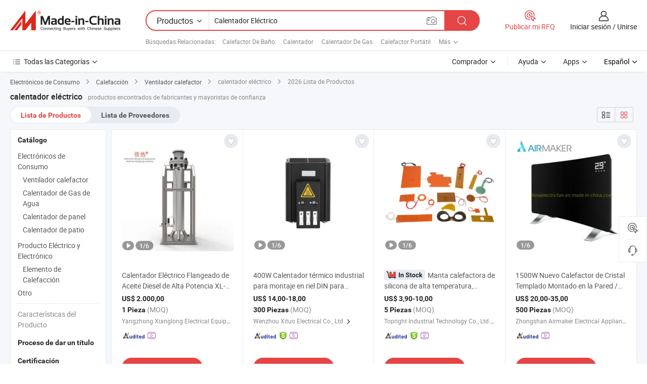

--- FILE ---
content_type: text/html;charset=UTF-8
request_url: https://es.made-in-china.com/tag_search_product/Electrical-Heater_ngeinn_1.html
body_size: 52881
content:

<!DOCTYPE html>
<html
                lang="es" >
<head>
    <meta content="text/html; charset=utf-8" http-equiv="Content-Type" />
            <base href="//es.made-in-china.com" />
        <title>calentador el&eacute;ctrico de China, lista de productos de calentador el&eacute;ctrico de China en es.Made-in-China.com</title>
    <meta content="calentador el&eacute;ctrico, calentador el&eacute;ctrico de China, fabricantes, proveedores,mayoristas de calentador el&eacute;ctrico" name="keywords">
        <meta content="calentador el&eacute;ctrico de China, Buscar lista de productos de calentador el&eacute;ctrico de China y fabricantes y proveedores de calentador el&eacute;ctrico de China en es.Made-in-China.com" name="description">
<link rel="dns-prefetch" href="//www.micstatic.com">
<link rel="preconnect" href="//www.micstatic.com">
<link rel="dns-prefetch" href="//image.made-in-china.com">
<link rel="preconnect" href="//image.made-in-china.com">
<link rel="dns-prefetch" href="//pic.made-in-china.com">
<link rel="preconnect" href="//pic.made-in-china.com">
                    <link rel="preload" as="image" href="https://image.made-in-china.com/391f0j00QcFkjltMydqw/Calentador-El-ctrico-Flangeado-de-Aceite-Diesel-de-Alta-Potencia-XL-Ex-150-380-20-1.jpg" >
                <link rel="alternate" hreflang="de" href="https://de.made-in-china.com/tag_search_product/Electrical-Heater_ngeinn_1.html" />
            <link rel="alternate" hreflang="hi" href="https://hi.made-in-china.com/tag_search_product/Electrical-Heater_ngeinn_1.html" />
            <link rel="alternate" hreflang="ru" href="https://ru.made-in-china.com/tag_search_product/Electrical-Heater_ngeinn_1.html" />
            <link rel="alternate" hreflang="pt" href="https://pt.made-in-china.com/tag_search_product/Electrical-Heater_ngeinn_1.html" />
            <link rel="alternate" hreflang="ko" href="https://kr.made-in-china.com/tag_search_product/Electrical-Heater_ngeinn_1.html" />
            <link rel="alternate" hreflang="en" href="https://www.made-in-china.com/products-search/hot-china-products/Electrical_Heater.html" />
            <link rel="alternate" hreflang="it" href="https://it.made-in-china.com/tag_search_product/Electrical-Heater_ngeinn_1.html" />
            <link rel="alternate" hreflang="fr" href="https://fr.made-in-china.com/tag_search_product/Electrical-Heater_ngeinn_1.html" />
            <link rel="alternate" hreflang="es" href="https://es.made-in-china.com/tag_search_product/Electrical-Heater_ngeinn_1.html" />
            <link rel="alternate" hreflang="x-default" href="https://www.made-in-china.com/products-search/hot-china-products/Electrical_Heater.html" />
            <link rel="alternate" hreflang="ar" href="https://sa.made-in-china.com/tag_search_product/Electrical-Heater_ngeinn_1.html" />
            <link rel="alternate" hreflang="vi" href="https://vi.made-in-china.com/tag_search_product/Electrical-Heater_ngeinn_1.html" />
            <link rel="alternate" hreflang="th" href="https://th.made-in-china.com/tag_search_product/Electrical-Heater_ngeinn_1.html" />
            <link rel="alternate" hreflang="ja" href="https://jp.made-in-china.com/tag_search_product/Electrical-Heater_ngeinn_1.html" />
            <link rel="alternate" hreflang="id" href="https://id.made-in-china.com/tag_search_product/Electrical-Heater_ngeinn_1.html" />
            <link rel="alternate" hreflang="nl" href="https://nl.made-in-china.com/tag_search_product/Electrical-Heater_ngeinn_1.html" />
            <link rel="alternate" hreflang="tr" href="https://tr.made-in-china.com/tag_search_product/Electrical-Heater_ngeinn_1.html" />
    <link type="text/css" rel="stylesheet" href="https://www.micstatic.com/landing/www/qp/css/search-list-qp_f88bd609.css" /> <link type="text/css" rel="stylesheet" href="https://www.micstatic.com/landing/www/qp/css/refine-navigation_49434e71.css" /> <link type="text/css" rel="stylesheet" href="https://www.micstatic.com/landing/www/qp/css/qp_mlan_d9434333.css" /> 
    <link type="text/css" rel="stylesheet" href="https://www.micstatic.com/landing/www/qp/css/modules/swiper@7.0.5-bundle.min_f7b0d48b.css" /> <link rel="canonical" href="https://es.made-in-china.com/tag_search_product/Electrical-Heater_ngeinn_1.html"/>
	      <link rel="next" href="https://es.made-in-china.com/tag_search_product/Electrical-Heater_ngeinn_2.html"/>
                      <link rel="alternate" media="only screen and (max-width:640)" href="https://m.made-in-china.com/hot-china-products/calentador_el_ctrico.html">
    <style>
        body{
            min-width: 1024px;
        }
    </style>
<!-- Polyfill Code Begin --><script chaset="utf-8" type="text/javascript" src="https://www.micstatic.com/polyfill/polyfill-simplify_eb12d58d.js"></script><!-- Polyfill Code End --></head>
<body class="layout-auto gallary " probe-clarity="false" >
<input type="hidden" name="needFetchLanguageByAjax" value="false" class="J-needFetchLanguageByAjax">
    <div id="header" ></div>
<script>
    function headerMlanInit() {
        const funcName = 'headerMlan';
        const app = new window[funcName]({target: document.getElementById('header'), props: {props: {"pageType":2,"logoTitle":"Fabricantes y proveedores","logoUrl":null,"base":{"buyerInfo":{"service":"Servicio","newUserGuide":"Guía de Nuevo Usuario","auditReport":"Audited Suppliers' Reports","meetSuppliers":"Meet Suppliers","onlineTrading":"Secured Trading Service","buyerCenter":"Centro del Comprador","contactUs":"Contáctenos","search":"Buscar","prodDirectory":"Directorio de Productos","supplierDiscover":"Supplier Discover","sourcingRequest":"Publicar Solicitud de Compra","quickLinks":"Quick Links","myFavorites":"Mis Favoritos","visitHistory":"Historial de Navegación","buyer":"Comprador","blog":"Perspectivas Comerciales"},"supplierInfo":{"supplier":"Proveedor","joinAdvance":"加入高级会员","tradeServerMarket":"外贸服务市场","memberHome":"外贸e家","cloudExpo":"Smart Expo云展会","onlineTrade":"交易服务","internationalLogis":"国际物流","northAmericaBrandSailing":"北美全渠道出海","micDomesticTradeStation":"中国制造网内贸站"},"helpInfo":{"whyMic":"Why Made-in-China.com","auditSupplierWay":"Cómo auditamos a los proveedores","securePaymentWay":"Cómo aseguramos el pago","submitComplaint":"Presentar una queja","contactUs":"Contáctenos","faq":"Preguntas más frecuentes","help":"Ayuda"},"appsInfo":{"downloadApp":"¡Descargar App!","forBuyer":"Para Comprador","forSupplier":"Para Proveedor","exploreApp":"Explora los descuentos exclusivos de la App","apps":"Apps"},"languages":[{"lanCode":0,"simpleName":"en","name":"English","value":"//www.made-in-china.com/products-search/hot-china-products/Electrical_Heater.html","htmlLang":"en"},{"lanCode":5,"simpleName":"es","name":"Español","value":"//es.made-in-china.com/","htmlLang":"es"},{"lanCode":4,"simpleName":"pt","name":"Português","value":"//pt.made-in-china.com/tag_search_product/Electrical-Heater_ngeinn_1.html","htmlLang":"pt"},{"lanCode":2,"simpleName":"fr","name":"Français","value":"//fr.made-in-china.com/tag_search_product/Electrical-Heater_ngeinn_1.html","htmlLang":"fr"},{"lanCode":3,"simpleName":"ru","name":"Русский язык","value":"//ru.made-in-china.com/tag_search_product/Electrical-Heater_ngeinn_1.html","htmlLang":"ru"},{"lanCode":8,"simpleName":"it","name":"Italiano","value":"//it.made-in-china.com/tag_search_product/Electrical-Heater_ngeinn_1.html","htmlLang":"it"},{"lanCode":6,"simpleName":"de","name":"Deutsch","value":"//de.made-in-china.com/tag_search_product/Electrical-Heater_ngeinn_1.html","htmlLang":"de"},{"lanCode":7,"simpleName":"nl","name":"Nederlands","value":"//nl.made-in-china.com/tag_search_product/Electrical-Heater_ngeinn_1.html","htmlLang":"nl"},{"lanCode":9,"simpleName":"sa","name":"العربية","value":"//sa.made-in-china.com/tag_search_product/Electrical-Heater_ngeinn_1.html","htmlLang":"ar"},{"lanCode":11,"simpleName":"kr","name":"한국어","value":"//kr.made-in-china.com/tag_search_product/Electrical-Heater_ngeinn_1.html","htmlLang":"ko"},{"lanCode":10,"simpleName":"jp","name":"日本語","value":"//jp.made-in-china.com/tag_search_product/Electrical-Heater_ngeinn_1.html","htmlLang":"ja"},{"lanCode":12,"simpleName":"hi","name":"हिन्दी","value":"//hi.made-in-china.com/tag_search_product/Electrical-Heater_ngeinn_1.html","htmlLang":"hi"},{"lanCode":13,"simpleName":"th","name":"ภาษาไทย","value":"//th.made-in-china.com/tag_search_product/Electrical-Heater_ngeinn_1.html","htmlLang":"th"},{"lanCode":14,"simpleName":"tr","name":"Türkçe","value":"//tr.made-in-china.com/tag_search_product/Electrical-Heater_ngeinn_1.html","htmlLang":"tr"},{"lanCode":15,"simpleName":"vi","name":"Tiếng Việt","value":"//vi.made-in-china.com/tag_search_product/Electrical-Heater_ngeinn_1.html","htmlLang":"vi"},{"lanCode":16,"simpleName":"id","name":"Bahasa Indonesia","value":"//id.made-in-china.com/tag_search_product/Electrical-Heater_ngeinn_1.html","htmlLang":"id"}],"showMlan":true,"showRules":false,"rules":"Rules","language":"es","menu":"Menú","subTitle":null,"subTitleLink":null,"stickyInfo":null},"categoryRegion":{"categories":"Todas las Categorías","categoryList":[{"name":"Agricultura y Alimento","value":"https://es.made-in-china.com/category1_Agriculture-Food/Agriculture-Food_usssssssss.html","catCode":"1000000000"},{"name":"Ropa y Accesorios","value":"https://es.made-in-china.com/category1_Apparel-Accessories/Apparel-Accessories_uussssssss.html","catCode":"1100000000"},{"name":"Artes y Antigüedades","value":"https://es.made-in-china.com/category1_Arts-Crafts/Arts-Crafts_uyssssssss.html","catCode":"1200000000"},{"name":"Piezas y Accesorios de Auto y de Moto","value":"https://es.made-in-china.com/category1_Auto-Motorcycle-Parts-Accessories/Auto-Motorcycle-Parts-Accessories_yossssssss.html","catCode":"2900000000"},{"name":"Bolsas, Maletínes y Cajas","value":"https://es.made-in-china.com/category1_Bags-Cases-Boxes/Bags-Cases-Boxes_yhssssssss.html","catCode":"2600000000"},{"name":"Productos Químicos","value":"https://es.made-in-china.com/category1_Chemicals/Chemicals_uissssssss.html","catCode":"1300000000"},{"name":"Productos de Computadora","value":"https://es.made-in-china.com/category1_Computer-Products/Computer-Products_iissssssss.html","catCode":"3300000000"},{"name":"Construcción y Decoración","value":"https://es.made-in-china.com/category1_Construction-Decoration/Construction-Decoration_ugssssssss.html","catCode":"1500000000"},{"name":"Electrónicos de Consumo","value":"https://es.made-in-china.com/category1_Consumer-Electronics/Consumer-Electronics_unssssssss.html","catCode":"1400000000"},{"name":"Producto Eléctrico y Electrónico","value":"https://es.made-in-china.com/category1_Electrical-Electronics/Electrical-Electronics_uhssssssss.html","catCode":"1600000000"},{"name":"Mueble","value":"https://es.made-in-china.com/category1_Furniture/Furniture_yessssssss.html","catCode":"2700000000"},{"name":"Salud y Medicina","value":"https://es.made-in-china.com/category1_Health-Medicine/Health-Medicine_uessssssss.html","catCode":"1700000000"},{"name":"Equipo y Componentes Industriales","value":"https://es.made-in-china.com/category1_Industrial-Equipment-Components/Industrial-Equipment-Components_inssssssss.html","catCode":"3400000000"},{"name":"Instrumentos y Medidores","value":"https://es.made-in-china.com/category1_Instruments-Meters/Instruments-Meters_igssssssss.html","catCode":"3500000000"},{"name":"Industria Ligera y Uso Diario","value":"https://es.made-in-china.com/category1_Light-Industry-Daily-Use/Light-Industry-Daily-Use_urssssssss.html","catCode":"1800000000"},{"name":"Lámparas y Faroles","value":"https://es.made-in-china.com/category1_Lights-Lighting/Lights-Lighting_isssssssss.html","catCode":"3000000000"},{"name":"Maquinaria de Procesamiento","value":"https://es.made-in-china.com/category1_Manufacturing-Processing-Machinery/Manufacturing-Processing-Machinery_uossssssss.html","catCode":"1900000000"},{"name":"Metalurgia, Mineral y Energía","value":"https://es.made-in-china.com/category1_Metallurgy-Mineral-Energy/Metallurgy-Mineral-Energy_ysssssssss.html","catCode":"2000000000"},{"name":"Suministros de Oficina","value":"https://es.made-in-china.com/category1_Office-Supplies/Office-Supplies_yrssssssss.html","catCode":"2800000000"},{"name":"Embalaje e Impresión","value":"https://es.made-in-china.com/category1_Packaging-Printing/Packaging-Printing_ihssssssss.html","catCode":"3600000000"},{"name":"Seguridad y Protección","value":"https://es.made-in-china.com/category1_Security-Protection/Security-Protection_ygssssssss.html","catCode":"2500000000"},{"name":"Servicio","value":"https://es.made-in-china.com/category1_Service/Service_ynssssssss.html","catCode":"2400000000"},{"name":"Artículos de Deporte y Recreación","value":"https://es.made-in-china.com/category1_Sporting-Goods-Recreation/Sporting-Goods-Recreation_iussssssss.html","catCode":"3100000000"},{"name":"Producto Textil","value":"https://es.made-in-china.com/category1_Textile/Textile_yussssssss.html","catCode":"2100000000"},{"name":"Herramientas y Ferretería","value":"https://es.made-in-china.com/category1_Tools-Hardware/Tools-Hardware_iyssssssss.html","catCode":"3200000000"},{"name":"Juguetes","value":"https://es.made-in-china.com/category1_Toys/Toys_yyssssssss.html","catCode":"2200000000"},{"name":"Transporte","value":"https://es.made-in-china.com/category1_Transportation/Transportation_yissssssss.html","catCode":"2300000000"}],"more":"Más"},"searchRegion":{"show":true,"lookingFor":"Cuéntanos lo que estás buscando...","homeUrl":"//es.made-in-china.com","products":"Productos","suppliers":"Proveedores","auditedFactory":null,"uploadImage":"Subir Imagen","max20MbPerImage":"Máximo 20 MB por imagen","yourRecentKeywords":"Tus Palabras Clave Recientes","clearHistory":"Borrar Historial","popularSearches":"Búsquedas Relacionadas","relatedSearches":"Más","more":null,"maxSizeErrorMsg":"Subida fallida. El tamaño máximo de la imagen es de 20 MB.","noNetworkErrorMsg":"No hay conexión de red. Por favor revise su configuración de red y inténtelo de nuevo.","uploadFailedErrorMsg":"Carga fallida. Formato de imagen incorrecto. Formatos admitidos: JPG, PNG, BMP.","relatedList":[{"word":"Calefactor De Ba&ntilde;o","adsData":"Calefactor De Ba&ntilde;o","link":"https://es.made-in-china.com/tag_search_product/Bathroom-Heater_ushynn_1.html","title":"Bathroom Heater"},{"word":"Calentador","adsData":"Calentador","link":"https://es.made-in-china.com/tag_search_product/Heater_yogn_1.html","title":"Heater"},{"word":"Calentador De Gas","adsData":"Calentador De Gas","link":"https://es.made-in-china.com/tag_search_product/Gas-Heater_uunen_1.html","title":"Gas Heater"},{"word":"Calefactor Port&aacute;til","adsData":"Calefactor Port&aacute;til","link":"https://es.made-in-china.com/tag_search_product/Fan-Heater_rrun_1.html","title":"Fan Heater"},{"word":"Disipador De Calor","adsData":"Disipador De Calor","link":"https://es.made-in-china.com/tag_search_product/Heat-Sink_uuogeyn_1.html","title":"Heat Sink"},{"word":"Calefactor","adsData":"Calefactor","link":"https://es.made-in-china.com/tag_search_product/Room-Heater_ugioisn_1.html","title":"Room Heater"},{"word":"Calentador El&eacute;ctrico","adsData":"Calentador El&eacute;ctrico","link":"https://es.made-in-china.com/tag_search_product/Electric-Heater_yuuon_1.html","title":"Electric Heater"},{"word":"Calentador De Agua","adsData":"Calentador De Agua","link":"https://es.made-in-china.com/tag_search_product/Water-Heater_uunin_1.html","title":"Water Heater"},{"word":"Calentador Exterior","adsData":"Calentador Exterior","link":"https://es.made-in-china.com/tag_search_product/Outdoor-Heater_hhsnen_1.html","title":"Outdoor Heater"},{"word":"Calentador El&eacute;ctrico Al Por Mayor","adsData":"Calentador El&eacute;ctrico Al Por Mayor","link":"https://es.made-in-china.com/tag_search_product/Wholesale-Electrical-Heater_guerhyyn_1.html","title":"Wholesale Electrical Heater"}],"relatedTitle":null,"relatedTitleLink":null,"formParams":null,"mlanFormParams":{"keyword":"Calentador Eléctrico","inputkeyword":"Calentador Eléctrico","type":null,"currentTab":null,"currentPage":null,"currentCat":null,"currentRegion":null,"currentProp":null,"submitPageUrl":null,"parentCat":null,"otherSearch":null,"currentAllCatalogCodes":null,"sgsMembership":null,"memberLevel":null,"topOrder":null,"size":null,"more":"más","less":"less","staticUrl50":null,"staticUrl10":null,"staticUrl30":null,"condition":"0","conditionParamsList":[{"condition":"0","conditionName":null,"action":"/productSearch?keyword=#word#","searchUrl":null,"inputPlaceholder":null},{"condition":"1","conditionName":null,"action":"/companySearch?keyword=#word#","searchUrl":null,"inputPlaceholder":null}]},"enterKeywordTips":"Introduzca una palabra clave al menos para su búsqueda.","openMultiSearch":false},"frequentRegion":{"rfq":{"rfq":"Publicar mi RFQ","searchRfq":"Search RFQs","acquireRfqHover":"Cuéntanos qué necesitas y prueba la manera fácil de obtener cotizaciones !","searchRfqHover":"Discover quality RFQs and connect with big-budget buyers"},"account":{"account":"Cuenta","signIn":"Iniciar sesión","join":"Unirse","newUser":"Nuevo Usuario","joinFree":"Unirse","or":"O","socialLogin":"Al hacer clic en Iniciar Sesión, Unirse Gratis o Continuar con Facebook, Linkedin, Twitter, Google, %s, acepto el %sUser Agreement%s y la %sPrivacy Policy%s","message":"Mensajes","quotes":"Citas","orders":"Pedidos","favorites":"Favoritos","visitHistory":"Historial de Navegación","postSourcingRequest":"Publicar Solicitud de Compra","hi":"Hola","signOut":"Desconectar","manageProduct":"Gestionar Productos","editShowroom":"Editar sala de exposición","username":"","userType":null,"foreignIP":true,"currentYear":2026,"userAgreement":"Acuerdo de Usuario","privacyPolicy":"Política de Privacidad"},"message":{"message":"Mensajes","signIn":"Iniciar sesión","join":"Unirse","newUser":"Nuevo Usuario","joinFree":"Unirse","viewNewMsg":"Sign in to view the new messages","inquiry":"Consultas","rfq":"RFQs","awaitingPayment":"Awaiting payments","chat":"Charlar","awaitingQuotation":"Esperando cotizaciones"},"cart":{"cart":"Cesta de Consultas"}},"busiRegion":null,"previewRegion":null}}});
		const hoc=o=>(o.__proto__.$get=function(o){return this.$$.ctx[this.$$.props[o]]},o.__proto__.$getKeys=function(){return Object.keys(this.$$.props)},o.__proto__.$getProps=function(){return this.$get("props")},o.__proto__.$setProps=function(o){var t=this.$getKeys(),s={},p=this;t.forEach(function(o){s[o]=p.$get(o)}),s.props=Object.assign({},s.props,o),this.$set(s)},o.__proto__.$help=function(){console.log("\n            $set(props): void             | 设置props的值\n            $get(key: string): any        | 获取props指定key的值\n            $getKeys(): string[]          | 获取props所有key\n            $getProps(): any              | 获取props里key为props的值（适用nail）\n            $setProps(params: any): void  | 设置props里key为props的值（适用nail）\n            $on(ev, callback): func       | 添加事件监听，返回移除事件监听的函数\n            $destroy(): void              | 销毁组件并触发onDestroy事件\n        ")},o);
        window[`${funcName}Api`] = hoc(app);
    };
</script><script type="text/javascript" crossorigin="anonymous" onload="headerMlanInit()" src="https://www.micstatic.com/nail/pc/header-mlan_6f301846.js"></script><div class="auto-size J-auto-size">
    <input type="hidden" id="sensor_pg_v" value="st:qp,m:calentador el&eacute;ctrico,p:1,tp:103,stp:10301,plate:show_wd,tp:103,stp:10301,abt:null,abp:a"/>
        <input type="hidden" id="appendQueryParam" value=""/>
    <input type="hidden" id="completeProdParam" value="[&quot;GmORLBPDnXhd&quot;,&quot;FEpUGNxluWRm&quot;,&quot;cFYxnHruTEkG&quot;,&quot;JAwRsFDcZaIo&quot;,&quot;OnfYCKpdbkrA&quot;,&quot;RajYrbpdhAlN&quot;,&quot;IvNxADSoEcps&quot;,&quot;EvPQlzrYRyUt&quot;,&quot;uYKUlIGyXzVj&quot;,&quot;fAeUSOaPhZct&quot;,&quot;qUzrINEVHlcW&quot;,&quot;SUlRkYeJqEVg&quot;,&quot;jFWfcZiDSCah&quot;,&quot;rfypOtQUquRq&quot;,&quot;ZXFnMicGrbYV&quot;,&quot;BtLrGSqvhPhg&quot;,&quot;rxNRUYMAsWVh&quot;,&quot;dGHpQuFyZXct&quot;,&quot;NxKYOdulwZUs&quot;,&quot;EfopzOnbslkr&quot;,&quot;OwEtQLBJhqTZ&quot;,&quot;TmEYJCfHUApz&quot;,&quot;smCYIhVECzkN&quot;,&quot;iXsJKylCpjrN&quot;,&quot;NOrtjfhCnDpR&quot;,&quot;WxqYAmQVFiha&quot;,&quot;LwWaXfEDqATi&quot;,&quot;hrtRUZLlJgkD&quot;,&quot;oXRnDwyMbmYU&quot;,&quot;LAGrqieTuYpV&quot;]"/>
    <input type="hidden" id="prodKeyword" value="Electrical_Heater"/>
    <input type="hidden" name="user_behavior_trace_id" id="user_behavior_trace_id" value="1jgadduas8d3u"/>
        <div class="page cf">
                <div itemscope itemtype="https://schema.org/BreadcrumbList" class="crumb grid">
                                                <span itemprop="itemListElement" itemscope itemtype="https://schema.org/ListItem">
                        <a itemprop="item" href="https://es.made-in-china.com/category1_Consumer-Electronics/Consumer-Electronics_unssssssss.html">
                            <span itemprop="name">Electrónicos de Consumo</span>
                        </a>
                        <meta itemprop="position" content="1"/>
                    </span>
                    <i class="ob-icon icon-right"></i>
                                                                                                <span itemprop="itemListElement" itemscope itemtype="https://schema.org/ListItem">
                        <a itemprop="item" href="https://es.made-in-china.com/category23_Consumer-Electronics/Warmer-Appliance_unirssssss_1.html">
                            <span itemprop="name">Calefacción</span>
                        </a>
                        <meta itemprop="position" content="2"/>
                    </span>
                    <i class="ob-icon icon-right"></i>
                                                                                                <span itemprop="itemListElement" itemscope itemtype="https://schema.org/ListItem">
                        <a itemprop="item" href="https://es.made-in-china.com/category23_Consumer-Electronics/Heater-Fan_unirsissss_1.html">
                            <span itemprop="name">Ventilador calefactor</span>
                        </a>
                        <meta itemprop="position" content="3"/>
                    </span>
                    <i class="ob-icon icon-right"></i>
                                    <span>calentador eléctrico</span>
                                        <i class="ob-icon icon-right"></i>
            <span>
                                     2026 Lista de Productos
                            </span>
        </div>
        <input id="J-strong-words" name="strong-words" type="hidden" value="{&quot;strongWordList&quot;:[&quot;Electrical Heater&quot;]}" />
        <input id="ads_word" name="ads_word" type="hidden" value="calentador el&eacute;ctrico" />
        <input type="hidden" id="qaSource" value="1">
        <input type="hidden" name="iqa-portrait" id="iqa-portrait" value="" />
        <input id="compareFromPage" name="compareFromPage" type="hidden" value="3" />
        <input id="contactUrlParam" type="hidden" value="${contactUrlParam}" />
        <input id="J-isLanding" type="hidden" value="true" />
        <div class="page-wrap search-list new-search-list cf">
                                                <div class="search-list-container main-wrap">
                <div class="main">
                    <div class="num-found">
    <h1 class="product_word">calentador el&eacute;ctrico</h1>
                    productos encontrados de fabricantes y mayoristas de confianza
        </div>
                    <div class="search-filter-bar">
                        <div class="list-tab">
                            <ul class="tab">
                                <li class="selected"><a>
                                                                            Lista de Productos
                                                                    </a></li>
                                <li>
                                                                            <a href="https://es.made-in-china.com/manufacturers/electrical-heater.html">
                                            Lista de Proveedores
                                        </a>
                                                                    </li>
                                                                                            </ul>
                        </div>
                        <div class="view-type cf">
<input type="hidden" value="https://es.made-in-china.com/tag_search_product/Electrical-Heater_ngeinn_1.html" id="firstPageUrl">
<div class="refine-sort">
    <div class="list-switch">
        <span class="text"> Ver: </span>
        <span class="list-switch-types">
                <a href="javascript:;"ads-data="t:90,md:1,c:2" onclick="if(saveViewTypeCookie){saveViewTypeCookie(1)}" ontouchstart="if(saveViewTypeCookie){saveViewTypeCookie(1)}" rel="nofollow"
                   class="list-switch-btn list-switch-btn-left unselect ">
					<i class="ob-icon icon-list"></i>
					<div class="tip arrow-bottom tip-switch-list">
                         <div class="tip-con">
                             <p class="tip-para">Vista de La Lista</p>
                         </div>
                             <span class="arrow arrow-out">
                                 <span class="arrow arrow-in"></span>
                             </span>
                     </div>
                </a>
                <a href="javascript:;" onclick="" ontouchstart="" rel="nofollow"
                   class="list-switch-btn list-switch-btn-right selected ">
					<i class="ob-icon icon-gallery"></i>
					<div class="tip arrow-bottom tip-switch-gallery">
                         <div class="tip-con">
                             <p class="tip-para">Vista de Galería</p>
                         </div>
                             <span class="arrow arrow-out">
                                 <span class="arrow arrow-in"></span>
                             </span>
                     </div>
                </a>
				</span>
    </div>
</div> </div>
                    </div>
                                                            <div class="search-list">
                        <div class="prod-list J-prod-list gallary ">
 <!-- topRank -->
<!-- product -->
<div class="list-img" id="product-div1" data-show-type="interstAd" faw-module="Search_prod_list" cz-id="GmORLBPDnXhd">
     <div class="list-img-wrap">
         <div class="products-item">
             <!-- 图片 -->
			               <div class="prod-img prod-img-space img-total slide-prod J-slider-prod">
                 <div class="img-box swiper-container J-slider-prod-box">
					<div class="img-list swiper-wrapper prod-banner-list" ads-data="t:6,aid:,flx_deliv_tp:comb,ads_tp:,abt:,abp:a,srv_id:,si:1,md:3,pdid:GmORLBPDnXhd,ps:,a:1,mds:30,c:2,is_trade:0,is_sample:0,is_rushorder:0,pcid:JboxChBvEAiN,pa:,is_3d_prod:0" faw-exposure id="banner-slider">
																													 																																			<a rel="nofollow" class="img-wrap swiper-slide img-thumb-auto J-lazyimgs" referrerpolicy="unsafe-url" href="https://es.made-in-china.com/co_yzxldq/product_High-Power-Diesel-Oil-Flanged-Electrical-Heater-XL-Ex-150-380-20-1_yseoiioueg.html" target="_blank" ads-data="t:6,aid:,flx_deliv_tp:comb,ads_tp:,abt:,abp:a,srv_id:,ads_srv_tp:,isrec:,recu:,recv:,si:1,md:3,pdid:GmORLBPDnXhd,ps:,a:1,mds:30,c:2,pcid:JboxChBvEAiN,st:8,is_trade:0,is_sample:0,is_rushorder:0,pa:8,is_3d_prod:0">
										<div class="img-thumb-inner">
												<img class="J-firstLazyload" src="https://www.micstatic.com/common/img/space.png?_v=1769753325677" data-original="https://image.made-in-china.com/391f0j00QcFkjltMydqw/Calentador-El-ctrico-Flangeado-de-Aceite-Diesel-de-Alta-Potencia-XL-Ex-150-380-20-1.webp" alt="Calentador El&eacute;ctrico Flangeado de Aceite Diesel de Alta Potencia XL-Ex-150-380/20-1">
										</div>
						 			</a>
																																												<a rel="nofollow" class="img-wrap swiper-slide img-thumb-auto J-lazyimgs" referrerpolicy="unsafe-url" href="https://es.made-in-china.com/co_yzxldq/product_High-Power-Diesel-Oil-Flanged-Electrical-Heater-XL-Ex-150-380-20-1_yseoiioueg.html" target="_blank" ads-data="t:6,aid:,flx_deliv_tp:comb,ads_tp:,abt:,abp:a,srv_id:,ads_srv_tp:,isrec:,recu:,recv:,si:1,md:3,pdid:GmORLBPDnXhd,ps:,a:1,mds:30,c:2,pcid:JboxChBvEAiN,st:8,is_trade:0,is_sample:0,is_rushorder:0,pa:8,is_3d_prod:0">
										<div class="img-thumb-inner">
												<img src="https://www.micstatic.com/common/img/space.png?_v=1769753325677" data-original="https://image.made-in-china.com/391f0j00acykjvEdPAom/Calentador-El-ctrico-Flangeado-de-Aceite-Diesel-de-Alta-Potencia-XL-Ex-150-380-20-1.webp" alt="Calentador El&eacute;ctrico Flangeado de Aceite Diesel de Alta Potencia XL-Ex-150-380/20-1">
										</div>
						 			</a>
																																												<a rel="nofollow" class="img-wrap swiper-slide img-thumb-auto J-lazyimgs" referrerpolicy="unsafe-url" href="https://es.made-in-china.com/co_yzxldq/product_High-Power-Diesel-Oil-Flanged-Electrical-Heater-XL-Ex-150-380-20-1_yseoiioueg.html" target="_blank" ads-data="t:6,aid:,flx_deliv_tp:comb,ads_tp:,abt:,abp:a,srv_id:,ads_srv_tp:,isrec:,recu:,recv:,si:1,md:3,pdid:GmORLBPDnXhd,ps:,a:1,mds:30,c:2,pcid:JboxChBvEAiN,st:8,is_trade:0,is_sample:0,is_rushorder:0,pa:8,is_3d_prod:0">
										<div class="img-thumb-inner">
												<img src="https://www.micstatic.com/common/img/space.png?_v=1769753325677" data-original="https://image.made-in-china.com/391f0j00ToyksNQgydqm/Calentador-El-ctrico-Flangeado-de-Aceite-Diesel-de-Alta-Potencia-XL-Ex-150-380-20-1.webp" alt="Calentador El&eacute;ctrico Flangeado de Aceite Diesel de Alta Potencia XL-Ex-150-380/20-1">
										</div>
						 			</a>
																																												<a rel="nofollow" class="img-wrap swiper-slide img-thumb-auto J-lazyimgs" referrerpolicy="unsafe-url" href="https://es.made-in-china.com/co_yzxldq/product_High-Power-Diesel-Oil-Flanged-Electrical-Heater-XL-Ex-150-380-20-1_yseoiioueg.html" target="_blank" ads-data="t:6,aid:,flx_deliv_tp:comb,ads_tp:,abt:,abp:a,srv_id:,ads_srv_tp:,isrec:,recu:,recv:,si:1,md:3,pdid:GmORLBPDnXhd,ps:,a:1,mds:30,c:2,pcid:JboxChBvEAiN,st:8,is_trade:0,is_sample:0,is_rushorder:0,pa:8,is_3d_prod:0">
										<div class="img-thumb-inner">
												<img src="https://www.micstatic.com/common/img/space.png?_v=1769753325677" data-original="https://image.made-in-china.com/391f0j00UbFkSTaYEJqw/Calentador-El-ctrico-Flangeado-de-Aceite-Diesel-de-Alta-Potencia-XL-Ex-150-380-20-1.webp" alt="Calentador El&eacute;ctrico Flangeado de Aceite Diesel de Alta Potencia XL-Ex-150-380/20-1">
										</div>
						 			</a>
																																												<a rel="nofollow" class="img-wrap swiper-slide img-thumb-auto J-lazyimgs" referrerpolicy="unsafe-url" href="https://es.made-in-china.com/co_yzxldq/product_High-Power-Diesel-Oil-Flanged-Electrical-Heater-XL-Ex-150-380-20-1_yseoiioueg.html" target="_blank" ads-data="t:6,aid:,flx_deliv_tp:comb,ads_tp:,abt:,abp:a,srv_id:,ads_srv_tp:,isrec:,recu:,recv:,si:1,md:3,pdid:GmORLBPDnXhd,ps:,a:1,mds:30,c:2,pcid:JboxChBvEAiN,st:8,is_trade:0,is_sample:0,is_rushorder:0,pa:8,is_3d_prod:0">
										<div class="img-thumb-inner">
												<img src="https://www.micstatic.com/common/img/space.png?_v=1769753325677" data-original="https://image.made-in-china.com/391f0j00YoNkKzalkAbw/Calentador-El-ctrico-Flangeado-de-Aceite-Diesel-de-Alta-Potencia-XL-Ex-150-380-20-1.webp" alt="Calentador El&eacute;ctrico Flangeado de Aceite Diesel de Alta Potencia XL-Ex-150-380/20-1">
										</div>
						 			</a>
																																												<a rel="nofollow" class="img-wrap swiper-slide img-thumb-auto J-lazyimgs" referrerpolicy="unsafe-url" href="https://es.made-in-china.com/co_yzxldq/product_High-Power-Diesel-Oil-Flanged-Electrical-Heater-XL-Ex-150-380-20-1_yseoiioueg.html" target="_blank" ads-data="t:6,aid:,flx_deliv_tp:comb,ads_tp:,abt:,abp:a,srv_id:,ads_srv_tp:,isrec:,recu:,recv:,si:1,md:3,pdid:GmORLBPDnXhd,ps:,a:1,mds:30,c:2,pcid:JboxChBvEAiN,st:8,is_trade:0,is_sample:0,is_rushorder:0,pa:8,is_3d_prod:0">
										<div class="img-thumb-inner">
												<img src="https://www.micstatic.com/common/img/space.png?_v=1769753325677" data-original="https://image.made-in-china.com/391f0j00GqnkKiEsQdcA/Calentador-El-ctrico-Flangeado-de-Aceite-Diesel-de-Alta-Potencia-XL-Ex-150-380-20-1.webp" alt="Calentador El&eacute;ctrico Flangeado de Aceite Diesel de Alta Potencia XL-Ex-150-380/20-1">
										</div>
						 			</a>
																																													</div>
					 					 						 <a referrerpolicy="unsafe-url" href="https://es.made-in-china.com/co_yzxldq/product_High-Power-Diesel-Oil-Flanged-Electrical-Heater-XL-Ex-150-380-20-1_yseoiioueg.html#slideVideo" target="_blank" rel="nofollow"
							class="has-icon has-video-icon"><img src="https://www.micstatic.com/landing/www/qp/img/video_456aa956.svg" alt="Vídeo"/></a>
					 					 					 						 <a referrerpolicy="unsafe-url" href="https://es.made-in-china.com/co_yzxldq/product_High-Power-Diesel-Oil-Flanged-Electrical-Heater-XL-Ex-150-380-20-1_yseoiioueg.html" target="_blank" rel="nofollow" class="has-page swiper-page-wrap">
							 <span class="page-current">1</span>/
							 <span class="page-total">6</span>
						 </a>
					 					 					 						 <a class="img-left J-slide-left" href="javascript:;"><i class="ob-icon icon-left"></i></a>
						 <a class="img-right J-slide-right" href="javascript:;"><i class="ob-icon icon-right"></i></a>
					 				 </div>
				 					 <div class="pagination J-pagination">
						 <span class="swiper-pagination-switch swiper-visible-switch swiper-active-switch"></span>
						 <span class="swiper-pagination-switch"></span>
						 <span class="swiper-pagination-switch"></span>
					 </div>
				 			 </div>
			 			 				 <a href="javascript:void(0);"
					class="prod-favorite-icon J-add2Fav" cz-type="prod"
					cz-id="GmORLBPDnXhd" ads-data="st:17,pdid:GmORLBPDnXhd,pcid:JboxChBvEAiN,is_trade:0,is_sample:0,is_rushorder:0,a:1">
					 <i class="ob-icon icon-heart-f"></i>
					 <i class="ob-icon icon-heart"></i>
					 <div class="tip arrow-top tip-faverite">
						 <div class="tip-con"><p class="tip-para">Favoritos</p></div>
						 <span class="arrow arrow-out"><span class="arrow arrow-in"></span></span>
					 </div>
				 </a>
			                 <!-- 内容 -->
			 <div id="onlineTradeAble3" style="display:none;">false 0</div>
             <div class="detail">
				 				 <input type="hidden" name="mainProdValue" value="3"/>
				 				 <div class="icon-list certified-logo">
				 					 </div>
				 				 <div class="product-name-wrap
 									">
					 <h2 class="product-name" data-prod-tag="">
						 <a title="Calentador Eléctrico Flangeado de Aceite Diesel de Alta Potencia XL-Ex-150-380/20-1" referrerpolicy="unsafe-url" href="https://es.made-in-china.com/co_yzxldq/product_High-Power-Diesel-Oil-Flanged-Electrical-Heater-XL-Ex-150-380-20-1_yseoiioueg.html" target="_blank" ads-data="t:6,aid:,flx_deliv_tp:comb,ads_tp:,abt:,abp:a,srv_id:,ads_srv_tp:,isrec:,recu:,recv:,si:1,md:3,pdid:GmORLBPDnXhd,ps:,a:1,mds:30,c:2,pcid:JboxChBvEAiN,st:2,is_trade:0,is_sample:0,is_rushorder:0,pa:2">
							 Calentador Eléctrico Flangeado de Aceite Diesel de Alta Potencia XL-Ex-150-380/20-1
						 </a>
					 </h2>
					 					 					 				 </div>
				 <div class="product-property">
					 						 <div class="ellipsis attr-item J-faketitle"><span
								 class="attribute"><strong class="price">US$ <span>2.000,00</span></strong></span></div>
					 					 						 <div class="ellipsis attr-item J-faketitle"><span
								 class="attribute"><strong> 1 Pieza</strong> </span> <span class="moq-text">(MOQ)</span>
						 </div>
					 				 </div>
				 				 <div class="company-info">
					 <div class="company-name ellipsis">
						 <a referrerpolicy="unsafe-url" href="https://es.made-in-china.com/co_yzxldq/"
							 							 												   class="compnay-name" target="_blank" ads-data="t:6,aid:,flx_deliv_tp:comb,ads_tp:,abt:,abp:a,srv_id:,ads_srv_tp:,isrec:,recu:,recv:,si:1,md:3,pdid:GmORLBPDnXhd,ps:,a:1,mds:30,c:2,pcid:JboxChBvEAiN,st:3,is_trade:0,is_sample:0,is_rushorder:0,pa:3"
						 >
							 <span title="Yangzhong Xianglong Electrical Equipment Co., Ltd.">Yangzhong Xianglong Electrical Equipment Co., Ltd.</span>
						 </a>
						 <i class="ob-icon icon-right"></i>
						 <div class="company-name-popup">
							 <div class="name-block">
								 									 <a referrerpolicy="unsafe-url" href="https://es.made-in-china.com/co_yzxldq/"
									 										 															   target="_blank" class="compnay-name J-compnay-name" ads-data="t:6,aid:,flx_deliv_tp:comb,ads_tp:,abt:,abp:a,srv_id:,ads_srv_tp:,isrec:,recu:,recv:,si:1,md:3,pdid:GmORLBPDnXhd,ps:,a:1,mds:30,c:2,pcid:JboxChBvEAiN,st:3,is_trade:0,is_sample:0,is_rushorder:0,pa:3,is_3d_prod:0">
										 <span title="Yangzhong Xianglong Electrical Equipment Co., Ltd.">Yangzhong Xianglong Electrical Equipment Co., Ltd.</span>
									 </a>
								 							 </div>
							 <div class="auth-block">
								 <ul class="auth-block-list">
									 										 <li class="cs-level-info">
											 											 												 <img class="auth-icon" src='https://www.micstatic.com/common/img/icon/diamond_member_16.png?_v=1769753325677' srcset='https://www.micstatic.com/common/img/icon/diamond_member_32.png?_v=1769753325677 2x, https://www.micstatic.com/common/img/icon/diamond_member_16.png?_v=1769753325677 1x' alt="China Supplier - Diamond Member"> Miembro Diamante
											 										 </li>
										 											 <li class="as-info">
												 <img class="auth-icon ico-audited" data-title="Auditado por una agencia de inspección externa independiente" src="https://www.micstatic.com/common/img/icon-new/as-short.png?_v=1769753325677" alt="Proveedor Auditado" />Proveedor Auditado
											 </li>
									 <li class="company-address-info">
										 <i class="ob-icon icon-coordinate"></i>
										 											 Jiangsu, China
										 									 </li>
								 </ul>
							 </div>
							 <div class="block-divider"></div>
							 <div class="other-block">
								 <ul>
									 <li>
										 <h2 class="business-type-info">Fabricante/Fábrica & Empresa Comercial</h2>
									 </li>
									 									 										 <li class="management-certification-info">
											 <span title="ISO14001:2015">ISO14001:2015</span>
										 </li>
									 								 </ul>
							 </div>
						 </div>
					 </div>
					 <div class="auth-list">
						 							 								 <div class="auth">
									 <a rel="nofollow" target="_blank" referrerpolicy="unsafe-url" href="https://es.made-in-china.com/co_yzxldq/company_info.html" ads-data="t:6,aid:,flx_deliv_tp:comb,ads_tp:,abt:,abp:a,srv_id:,ads_srv_tp:,isrec:,recu:,recv:,si:1,md:3,pdid:GmORLBPDnXhd,ps:,a:1,mds:30,c:2,pcid:JboxChBvEAiN,st:4,is_trade:0,is_sample:0,is_rushorder:0,pa:4">
											<span class="left_2 as-logo" data-title="Auditado por una agencia de inspección externa independiente">
												<img class="auth-icon ico-audited" src="https://www.micstatic.com/common/img/icon-new/as_32.png" alt="Proveedor Auditado" />
											</span>
									 </a>
								 </div>
							 																																																																																																															 						 						 							 								 <div class="auth auth-video">
									 <a href="//es.made-in-china.com/video-channel/yzxldq_GmORLBPDnXhd_Calentador-El-ctrico-Flangeado-de-Aceite-Diesel-de-Alta-Potencia-XL-Ex-150-380-20-1.html" target="_blank"
										ads-data="t:6,aid:,flx_deliv_tp:comb,ads_tp:,abt:,abp:a,srv_id:,ads_srv_tp:,isrec:,recu:,recv:,si:1,md:3,pdid:GmORLBPDnXhd,ps:,a:1,mds:30,c:2,pcid:JboxChBvEAiN,st:2,is_trade:0,is_sample:0,is_rushorder:0,pa:15,st:15"><img class="auth-icon"
																				  src='https://www.micstatic.com/common/img/logo/video_d4fb84a2.svg'
																				  alt="Ver vídeo e imagen más grandes"></a>
									 <div class="tip arrow-bottom tip-video">
										 <div class="tip-con">
											 <p class="tip-para">Ver vídeo e imagen más grandes</p>
										 </div>
										 <span class="arrow arrow-out">
												<span class="arrow arrow-in"></span>
											</span>
									 </div>
								 </div>
							 						 					 						 					 </div>
				 </div>
			 </div>
			 <div class="product-btn">
				 				 					 <input type="hidden" value="Contacta Ahora" />
					 					 <a fun-inquiry-product
						referrerpolicy="unsafe-url" href="//www.made-in-china.com/sendInquiry/prod_GmORLBPDnXhd_JboxChBvEAiN.html?from=search&type=cs&target=prod&word=calentador+el%C3%A9ctrico&seo=1&plant=es&smode=pc"
						ads-data="t:6,aid:,flx_deliv_tp:comb,ads_tp:,abt:,abp:a,srv_id:,ads_srv_tp:,isrec:,recu:,recv:,si:1,md:3,pdid:GmORLBPDnXhd,ps:,a:1,mds:30,c:2,pcid:JboxChBvEAiN,st:5,is_trade:0,is_sample:0,is_rushorder:0,pa:5" target="_blank" rel="nofollow" class="btn btn-main btn-small">
						 						 <span class="btn-main-text">Contacta Ahora</span>
					 </a>
				 				 <span class="inquiry-action">
			            <b class="tm3_chat_status" lan="es" ads-data="t:6,aid:,flx_deliv_tp:comb,ads_tp:,abt:,abp:a,srv_id:,ads_srv_tp:,isrec:,recu:,recv:,si:1,md:3,pdid:GmORLBPDnXhd,ps:,a:1,mds:30,c:2,pcid:JboxChBvEAiN,st:7,is_trade:0,is_sample:0,is_rushorder:0,pa:13" dataId="JboxChBvEAiN_GmORLBPDnXhd_1" inquiry="//www.made-in-china.com/sendInquiry/prod_GmORLBPDnXhd_JboxChBvEAiN.html?from=search&type=cs&target=prod&word=calentador+el%C3%A9ctrico&seo=1&plant=es&smode=pc" processor="chat" cid="JboxChBvEAiN" style="display:none"></b>
					 					 					 					 			</span>
			 </div>
			 <div class="hide-area">
				                      <div class="property-list">
    												<div class="prop-item">
                                 <label class="prop-lab">Tipo: </label>
                                 <span class="prop-val">Acero inoxidable equipo de calefacción</span>
                             </div>
                        							<div class="prop-item">
                                 <label class="prop-lab">Proceso de dar un título: </label>
                                 <span class="prop-val">CE</span>
                             </div>
                        							<div class="prop-item">
                                 <label class="prop-lab">Embalaje: </label>
                                 <span class="prop-val">caja de madera</span>
                             </div>
                        							<div class="prop-item">
                                 <label class="prop-lab">Origen: </label>
                                 <span class="prop-val">Jiangsu</span>
                             </div>
                        							<div class="prop-item">
                                 <label class="prop-lab">Capacidad de Producción: </label>
                                 <span class="prop-val">500 piezas / año</span>
                             </div>
                                             </div>
				 			 </div>
         </div>
     </div>
</div>
<div class="list-img" id="product-div2" data-show-type="interstAd" faw-module="Search_prod_list" cz-id="FEpUGNxluWRm">
     <div class="list-img-wrap">
         <div class="products-item">
             <!-- 图片 -->
			               <div class="prod-img prod-img-space img-total slide-prod J-slider-prod">
                 <div class="img-box swiper-container J-slider-prod-box">
					<div class="img-list swiper-wrapper prod-banner-list" ads-data="t:6,aid:,flx_deliv_tp:comb,ads_tp:,abt:,abp:a,srv_id:,si:1,md:3,pdid:FEpUGNxluWRm,ps:,a:2,mds:30,c:2,is_trade:1,is_sample:0,is_rushorder:0,pcid:NSPacuvLEhWk,pa:,is_3d_prod:0" faw-exposure id="banner-slider">
																													 																																			<a rel="nofollow" class="img-wrap swiper-slide img-thumb-auto J-lazyimgs" referrerpolicy="unsafe-url" href="https://es.made-in-china.com/co_xitold/product_400W-Screw-DIN-Rail-Mounting-Industrial-Thermal-Heater-for-Electrical-Enclosure_ysgysusory.html" target="_blank" ads-data="t:6,aid:,flx_deliv_tp:comb,ads_tp:,abt:,abp:a,srv_id:,ads_srv_tp:,isrec:,recu:,recv:,si:1,md:3,pdid:FEpUGNxluWRm,ps:,a:2,mds:30,c:2,pcid:NSPacuvLEhWk,st:8,is_trade:1,is_sample:0,is_rushorder:0,pa:8,is_3d_prod:0">
										<div class="img-thumb-inner">
												<img class="J-firstLazyload" src="https://www.micstatic.com/common/img/space.png?_v=1769753325677" data-original="https://image.made-in-china.com/391f0j00EVmkBdURgpzP/400W-Calentador-t-rmico-industrial-para-montaje-en-riel-DIN-para-armario-el-ctrico.webp" alt="400W Calentador t&eacute;rmico industrial para montaje en riel DIN para armario el&eacute;ctrico">
										</div>
						 			</a>
																																												<a rel="nofollow" class="img-wrap swiper-slide img-thumb-auto J-lazyimgs" referrerpolicy="unsafe-url" href="https://es.made-in-china.com/co_xitold/product_400W-Screw-DIN-Rail-Mounting-Industrial-Thermal-Heater-for-Electrical-Enclosure_ysgysusory.html" target="_blank" ads-data="t:6,aid:,flx_deliv_tp:comb,ads_tp:,abt:,abp:a,srv_id:,ads_srv_tp:,isrec:,recu:,recv:,si:1,md:3,pdid:FEpUGNxluWRm,ps:,a:2,mds:30,c:2,pcid:NSPacuvLEhWk,st:8,is_trade:1,is_sample:0,is_rushorder:0,pa:8,is_3d_prod:0">
										<div class="img-thumb-inner">
												<img src="https://www.micstatic.com/common/img/space.png?_v=1769753325677" data-original="https://image.made-in-china.com/391f0j00YVwcBfUlOzpI/400W-Calentador-t-rmico-industrial-para-montaje-en-riel-DIN-para-armario-el-ctrico.webp" alt="400W Calentador t&eacute;rmico industrial para montaje en riel DIN para armario el&eacute;ctrico">
										</div>
						 			</a>
																																												<a rel="nofollow" class="img-wrap swiper-slide img-thumb-auto J-lazyimgs" referrerpolicy="unsafe-url" href="https://es.made-in-china.com/co_xitold/product_400W-Screw-DIN-Rail-Mounting-Industrial-Thermal-Heater-for-Electrical-Enclosure_ysgysusory.html" target="_blank" ads-data="t:6,aid:,flx_deliv_tp:comb,ads_tp:,abt:,abp:a,srv_id:,ads_srv_tp:,isrec:,recu:,recv:,si:1,md:3,pdid:FEpUGNxluWRm,ps:,a:2,mds:30,c:2,pcid:NSPacuvLEhWk,st:8,is_trade:1,is_sample:0,is_rushorder:0,pa:8,is_3d_prod:0">
										<div class="img-thumb-inner">
												<img src="https://www.micstatic.com/common/img/space.png?_v=1769753325677" data-original="https://image.made-in-china.com/391f0j00RWdbePfKHgzD/400W-Calentador-t-rmico-industrial-para-montaje-en-riel-DIN-para-armario-el-ctrico.webp" alt="400W Calentador t&eacute;rmico industrial para montaje en riel DIN para armario el&eacute;ctrico">
										</div>
						 			</a>
																																												<a rel="nofollow" class="img-wrap swiper-slide img-thumb-auto J-lazyimgs" referrerpolicy="unsafe-url" href="https://es.made-in-china.com/co_xitold/product_400W-Screw-DIN-Rail-Mounting-Industrial-Thermal-Heater-for-Electrical-Enclosure_ysgysusory.html" target="_blank" ads-data="t:6,aid:,flx_deliv_tp:comb,ads_tp:,abt:,abp:a,srv_id:,ads_srv_tp:,isrec:,recu:,recv:,si:1,md:3,pdid:FEpUGNxluWRm,ps:,a:2,mds:30,c:2,pcid:NSPacuvLEhWk,st:8,is_trade:1,is_sample:0,is_rushorder:0,pa:8,is_3d_prod:0">
										<div class="img-thumb-inner">
												<img src="https://www.micstatic.com/common/img/space.png?_v=1769753325677" data-original="https://image.made-in-china.com/391f0j00UVwkvoRIYzuP/400W-Calentador-t-rmico-industrial-para-montaje-en-riel-DIN-para-armario-el-ctrico.webp" alt="400W Calentador t&eacute;rmico industrial para montaje en riel DIN para armario el&eacute;ctrico">
										</div>
						 			</a>
																																												<a rel="nofollow" class="img-wrap swiper-slide img-thumb-auto J-lazyimgs" referrerpolicy="unsafe-url" href="https://es.made-in-china.com/co_xitold/product_400W-Screw-DIN-Rail-Mounting-Industrial-Thermal-Heater-for-Electrical-Enclosure_ysgysusory.html" target="_blank" ads-data="t:6,aid:,flx_deliv_tp:comb,ads_tp:,abt:,abp:a,srv_id:,ads_srv_tp:,isrec:,recu:,recv:,si:1,md:3,pdid:FEpUGNxluWRm,ps:,a:2,mds:30,c:2,pcid:NSPacuvLEhWk,st:8,is_trade:1,is_sample:0,is_rushorder:0,pa:8,is_3d_prod:0">
										<div class="img-thumb-inner">
												<img src="https://www.micstatic.com/common/img/space.png?_v=1769753325677" data-original="https://image.made-in-china.com/391f0j00fhJcvSRGYprI/400W-Calentador-t-rmico-industrial-para-montaje-en-riel-DIN-para-armario-el-ctrico.webp" alt="400W Calentador t&eacute;rmico industrial para montaje en riel DIN para armario el&eacute;ctrico">
										</div>
						 			</a>
																																												<a rel="nofollow" class="img-wrap swiper-slide img-thumb-auto J-lazyimgs" referrerpolicy="unsafe-url" href="https://es.made-in-china.com/co_xitold/product_400W-Screw-DIN-Rail-Mounting-Industrial-Thermal-Heater-for-Electrical-Enclosure_ysgysusory.html" target="_blank" ads-data="t:6,aid:,flx_deliv_tp:comb,ads_tp:,abt:,abp:a,srv_id:,ads_srv_tp:,isrec:,recu:,recv:,si:1,md:3,pdid:FEpUGNxluWRm,ps:,a:2,mds:30,c:2,pcid:NSPacuvLEhWk,st:8,is_trade:1,is_sample:0,is_rushorder:0,pa:8,is_3d_prod:0">
										<div class="img-thumb-inner">
												<img src="https://www.micstatic.com/common/img/space.png?_v=1769753325677" data-original="https://image.made-in-china.com/391f0j00GlAqedRSAguH/400W-Calentador-t-rmico-industrial-para-montaje-en-riel-DIN-para-armario-el-ctrico.webp" alt="400W Calentador t&eacute;rmico industrial para montaje en riel DIN para armario el&eacute;ctrico">
										</div>
						 			</a>
																																													</div>
					 					 						 <a referrerpolicy="unsafe-url" href="https://es.made-in-china.com/co_xitold/product_400W-Screw-DIN-Rail-Mounting-Industrial-Thermal-Heater-for-Electrical-Enclosure_ysgysusory.html#slideVideo" target="_blank" rel="nofollow"
							class="has-icon has-video-icon"><img src="https://www.micstatic.com/landing/www/qp/img/video_456aa956.svg" alt="Vídeo"/></a>
					 					 					 						 <a referrerpolicy="unsafe-url" href="https://es.made-in-china.com/co_xitold/product_400W-Screw-DIN-Rail-Mounting-Industrial-Thermal-Heater-for-Electrical-Enclosure_ysgysusory.html" target="_blank" rel="nofollow" class="has-page swiper-page-wrap">
							 <span class="page-current">1</span>/
							 <span class="page-total">6</span>
						 </a>
					 					 					 						 <a class="img-left J-slide-left" href="javascript:;"><i class="ob-icon icon-left"></i></a>
						 <a class="img-right J-slide-right" href="javascript:;"><i class="ob-icon icon-right"></i></a>
					 				 </div>
				 					 <div class="pagination J-pagination">
						 <span class="swiper-pagination-switch swiper-visible-switch swiper-active-switch"></span>
						 <span class="swiper-pagination-switch"></span>
						 <span class="swiper-pagination-switch"></span>
					 </div>
				 			 </div>
			 			 				 <a href="javascript:void(0);"
					class="prod-favorite-icon J-add2Fav" cz-type="prod"
					cz-id="FEpUGNxluWRm" ads-data="st:17,pdid:FEpUGNxluWRm,pcid:NSPacuvLEhWk,is_trade:1,is_sample:0,is_rushorder:0,a:2">
					 <i class="ob-icon icon-heart-f"></i>
					 <i class="ob-icon icon-heart"></i>
					 <div class="tip arrow-top tip-faverite">
						 <div class="tip-con"><p class="tip-para">Favoritos</p></div>
						 <span class="arrow arrow-out"><span class="arrow arrow-in"></span></span>
					 </div>
				 </a>
			                 <!-- 内容 -->
			 <div id="onlineTradeAble3" style="display:none;">true 1</div>
             <div class="detail">
				 				 <input type="hidden" name="mainProdValue" value="1"/>
				 				 <div class="icon-list certified-logo">
				 					 </div>
				 				 <div class="product-name-wrap
 									">
					 <h2 class="product-name" data-prod-tag="">
						 <a title="400W Calentador térmico industrial para montaje en riel DIN para armario eléctrico" referrerpolicy="unsafe-url" href="https://es.made-in-china.com/co_xitold/product_400W-Screw-DIN-Rail-Mounting-Industrial-Thermal-Heater-for-Electrical-Enclosure_ysgysusory.html" target="_blank" ads-data="t:6,aid:,flx_deliv_tp:comb,ads_tp:,abt:,abp:a,srv_id:,ads_srv_tp:,isrec:,recu:,recv:,si:1,md:3,pdid:FEpUGNxluWRm,ps:,a:2,mds:30,c:2,pcid:NSPacuvLEhWk,st:2,is_trade:1,is_sample:0,is_rushorder:0,pa:2">
							 400W Calentador térmico industrial para montaje en riel DIN para armario eléctrico
						 </a>
					 </h2>
					 					 					 				 </div>
				 <div class="product-property">
					 						 <div class="ellipsis attr-item J-faketitle"><span
								 class="attribute"><strong class="price">US$ <span>14,00</span>-<span>18,00</span></strong></span></div>
					 					 						 <div class="ellipsis attr-item J-faketitle"><span
								 class="attribute"><strong> 300 Piezas</strong> </span> <span class="moq-text">(MOQ)</span>
						 </div>
					 				 </div>
				 				 <div class="company-info">
					 <div class="company-name ellipsis">
						 <a referrerpolicy="unsafe-url" href="https://es.made-in-china.com/co_xitold/"
							 							 												   class="compnay-name" target="_blank" ads-data="t:6,aid:,flx_deliv_tp:comb,ads_tp:,abt:,abp:a,srv_id:,ads_srv_tp:,isrec:,recu:,recv:,si:1,md:3,pdid:FEpUGNxluWRm,ps:,a:2,mds:30,c:2,pcid:NSPacuvLEhWk,st:3,is_trade:1,is_sample:0,is_rushorder:0,pa:3"
						 >
							 <span title="Wenzhou Xituo Electrical Co., Ltd">Wenzhou Xituo Electrical Co., Ltd</span>
						 </a>
						 <i class="ob-icon icon-right"></i>
						 <div class="company-name-popup">
							 <div class="name-block">
								 									 <a referrerpolicy="unsafe-url" href="https://es.made-in-china.com/co_xitold/"
									 										 															   target="_blank" class="compnay-name J-compnay-name" ads-data="t:6,aid:,flx_deliv_tp:comb,ads_tp:,abt:,abp:a,srv_id:,ads_srv_tp:,isrec:,recu:,recv:,si:1,md:3,pdid:FEpUGNxluWRm,ps:,a:2,mds:30,c:2,pcid:NSPacuvLEhWk,st:3,is_trade:1,is_sample:0,is_rushorder:0,pa:3,is_3d_prod:0">
										 <span title="Wenzhou Xituo Electrical Co., Ltd">Wenzhou Xituo Electrical Co., Ltd</span>
									 </a>
								 							 </div>
							 <div class="auth-block">
								 <ul class="auth-block-list">
									 										 <li class="cs-level-info">
											 											 												 <img class="auth-icon" src='https://www.micstatic.com/common/img/icon/diamond_member_16.png?_v=1769753325677' srcset='https://www.micstatic.com/common/img/icon/diamond_member_32.png?_v=1769753325677 2x, https://www.micstatic.com/common/img/icon/diamond_member_16.png?_v=1769753325677 1x' alt="China Supplier - Diamond Member"> Miembro Diamante
											 										 </li>
										 											 <li class="as-info">
												 <img class="auth-icon ico-audited" data-title="Auditado por una agencia de inspección externa independiente" src="https://www.micstatic.com/common/img/icon-new/as-short.png?_v=1769753325677" alt="Proveedor Auditado" />Proveedor Auditado
											 </li>
										 											 <li class="as-info">
												 <img class="auth-icon"
													  src='https://www.micstatic.com/common/img/logo/icon_deal_16.png?_v=1769753325677'
													  srcset='https://www.micstatic.com/common/img/logo/icon_deal_32.png?_v=1769753325677 2x, https://www.micstatic.com/common/img/logo/icon_deal_16.png?_v=1769753325677 1x'
													  alt="Secured Trading">
												 Secured Trading
											 </li>
									 <li class="company-address-info">
										 <i class="ob-icon icon-coordinate"></i>
										 											 Zhejiang, China
										 									 </li>
								 </ul>
							 </div>
							 <div class="block-divider"></div>
							 <div class="other-block">
								 <ul>
									 <li>
										 <h2 class="business-type-info">Fabricante/Fábrica & Empresa Comercial</h2>
									 </li>
									 									 										 <li class="management-certification-info">
											 <span title="ISO9001:2015">ISO9001:2015</span>
										 </li>
									 								 </ul>
							 </div>
						 </div>
					 </div>
					 <div class="auth-list">
						 							 								 <div class="auth">
									 <a rel="nofollow" target="_blank" referrerpolicy="unsafe-url" href="https://es.made-in-china.com/co_xitold/company_info.html" ads-data="t:6,aid:,flx_deliv_tp:comb,ads_tp:,abt:,abp:a,srv_id:,ads_srv_tp:,isrec:,recu:,recv:,si:1,md:3,pdid:FEpUGNxluWRm,ps:,a:2,mds:30,c:2,pcid:NSPacuvLEhWk,st:4,is_trade:1,is_sample:0,is_rushorder:0,pa:4">
											<span class="left_2 as-logo" data-title="Auditado por una agencia de inspección externa independiente">
												<img class="auth-icon ico-audited" src="https://www.micstatic.com/common/img/icon-new/as_32.png" alt="Proveedor Auditado" />
											</span>
									 </a>
								 </div>
							 																																																																																																															 							 							 <div class="auth">
						<span class="auth-deal-span">
							<img class="auth-icon" src='https://www.micstatic.com/common/img/logo/icon-deal.png?_v=1769753325677' alt="Secured Trading Service">
							<div class="tip arrow-bottom tip-deal">
								<div class="tip-con">
									<p class="tip-para">Enjoy trading protection from Made-in-China.com</p>
								</div>
								<span class="arrow arrow-out">
									<span class="arrow arrow-in"></span>
								</span>
							</div>
						</span>
							 </div>
							 						 						 							 								 <div class="auth auth-video">
									 <a href="//es.made-in-china.com/video-channel/xitold_FEpUGNxluWRm_400W-Calentador-t-rmico-industrial-para-montaje-en-riel-DIN-para-armario-el-ctrico.html" target="_blank"
										ads-data="t:6,aid:,flx_deliv_tp:comb,ads_tp:,abt:,abp:a,srv_id:,ads_srv_tp:,isrec:,recu:,recv:,si:1,md:3,pdid:FEpUGNxluWRm,ps:,a:2,mds:30,c:2,pcid:NSPacuvLEhWk,st:2,is_trade:1,is_sample:0,is_rushorder:0,pa:15,st:15"><img class="auth-icon"
																				  src='https://www.micstatic.com/common/img/logo/video_d4fb84a2.svg'
																				  alt="Ver vídeo e imagen más grandes"></a>
									 <div class="tip arrow-bottom tip-video">
										 <div class="tip-con">
											 <p class="tip-para">Ver vídeo e imagen más grandes</p>
										 </div>
										 <span class="arrow arrow-out">
												<span class="arrow arrow-in"></span>
											</span>
									 </div>
								 </div>
							 						 					 						 					 </div>
				 </div>
			 </div>
			 <div class="product-btn">
				 				 					 <input type="hidden" value="Contacta Ahora" />
					 					 <a fun-inquiry-product
						referrerpolicy="unsafe-url" href="//www.made-in-china.com/sendInquiry/prod_FEpUGNxluWRm_NSPacuvLEhWk.html?from=search&type=cs&target=prod&word=calentador+el%C3%A9ctrico&seo=1&plant=es&smode=pc"
						ads-data="t:6,aid:,flx_deliv_tp:comb,ads_tp:,abt:,abp:a,srv_id:,ads_srv_tp:,isrec:,recu:,recv:,si:1,md:3,pdid:FEpUGNxluWRm,ps:,a:2,mds:30,c:2,pcid:NSPacuvLEhWk,st:5,is_trade:1,is_sample:0,is_rushorder:0,pa:5" target="_blank" rel="nofollow" class="btn btn-main btn-small">
						 						 <span class="btn-main-text">Contacta Ahora</span>
					 </a>
				 				 <span class="inquiry-action">
			            <b class="tm3_chat_status" lan="es" ads-data="t:6,aid:,flx_deliv_tp:comb,ads_tp:,abt:,abp:a,srv_id:,ads_srv_tp:,isrec:,recu:,recv:,si:1,md:3,pdid:FEpUGNxluWRm,ps:,a:2,mds:30,c:2,pcid:NSPacuvLEhWk,st:7,is_trade:1,is_sample:0,is_rushorder:0,pa:13" dataId="NSPacuvLEhWk_FEpUGNxluWRm_1" inquiry="//www.made-in-china.com/sendInquiry/prod_FEpUGNxluWRm_NSPacuvLEhWk.html?from=search&type=cs&target=prod&word=calentador+el%C3%A9ctrico&seo=1&plant=es&smode=pc" processor="chat" cid="NSPacuvLEhWk" style="display:none"></b>
					 					 					 					 			</span>
			 </div>
			 <div class="hide-area">
				                      <div class="property-list">
    												<div class="prop-item">
                                 <label class="prop-lab">Proceso de dar un título: </label>
                                 <span class="prop-val">CE,RoHS</span>
                             </div>
                        							<div class="prop-item">
                                 <label class="prop-lab">Estructura: </label>
                                 <span class="prop-val">Texto vertical</span>
                             </div>
                        							<div class="prop-item">
                                 <label class="prop-lab">Embalaje: </label>
                                 <span class="prop-val">cartón</span>
                             </div>
                        							<div class="prop-item">
                                 <label class="prop-lab">Estándar: </label>
                                 <span class="prop-val">119*151*22</span>
                             </div>
                        							<div class="prop-item">
                                 <label class="prop-lab">Marca: </label>
                                 <span class="prop-val">xitold</span>
                             </div>
                        							<div class="prop-item">
                                 <label class="prop-lab">Origen: </label>
                                 <span class="prop-val">China</span>
                             </div>
                                             </div>
				 			 </div>
         </div>
     </div>
</div>
<div class="list-img" id="product-div3" data-show-type="interstAd" faw-module="Search_prod_list" cz-id="cFYxnHruTEkG">
     <div class="list-img-wrap">
         <div class="products-item">
             <!-- 图片 -->
			               <div class="prod-img prod-img-space img-total slide-prod J-slider-prod">
                 <div class="img-box swiper-container J-slider-prod-box">
					<div class="img-list swiper-wrapper prod-banner-list" ads-data="t:6,aid:,flx_deliv_tp:comb,ads_tp:,abt:,abp:a,srv_id:,si:1,md:3,pdid:cFYxnHruTEkG,ps:,a:3,mds:30,c:2,is_trade:1,is_sample:1,is_rushorder:1,pcid:RqbnedzJEKhj,pa:,is_3d_prod:0" faw-exposure id="banner-slider">
																													 																																			<a rel="nofollow" class="img-wrap swiper-slide img-thumb-auto J-lazyimgs" referrerpolicy="unsafe-url" href="https://es.made-in-china.com/co_cntopright/product_High-Temperature-Silicon-Rubber-Heater-Electrical-Heating-Blanket-Silicone-Heating-Pad_osyysugng.html" target="_blank" ads-data="t:6,aid:,flx_deliv_tp:comb,ads_tp:,abt:,abp:a,srv_id:,ads_srv_tp:,isrec:,recu:,recv:,si:1,md:3,pdid:cFYxnHruTEkG,ps:,a:3,mds:30,c:2,pcid:RqbnedzJEKhj,st:8,is_trade:1,is_sample:1,is_rushorder:1,pa:8,is_3d_prod:0">
										<div class="img-thumb-inner">
												<img class="J-firstLazyload" src="https://www.micstatic.com/common/img/space.png?_v=1769753325677" data-original="https://image.made-in-china.com/391f0j00MoveEwAdpjcT/Manta-calefactora-de-silicona-de-alta-temperatura-almohadilla-calefactora-el-ctrica-de-goma-de-silicona.webp" alt="Manta calefactora de silicona de alta temperatura, almohadilla calefactora el&eacute;ctrica de goma de silicona">
										</div>
						 			</a>
																																												<a rel="nofollow" class="img-wrap swiper-slide img-thumb-auto J-lazyimgs" referrerpolicy="unsafe-url" href="https://es.made-in-china.com/co_cntopright/product_High-Temperature-Silicon-Rubber-Heater-Electrical-Heating-Blanket-Silicone-Heating-Pad_osyysugng.html" target="_blank" ads-data="t:6,aid:,flx_deliv_tp:comb,ads_tp:,abt:,abp:a,srv_id:,ads_srv_tp:,isrec:,recu:,recv:,si:1,md:3,pdid:cFYxnHruTEkG,ps:,a:3,mds:30,c:2,pcid:RqbnedzJEKhj,st:8,is_trade:1,is_sample:1,is_rushorder:1,pa:8,is_3d_prod:0">
										<div class="img-thumb-inner">
												<img src="https://www.micstatic.com/common/img/space.png?_v=1769753325677" data-original="https://image.made-in-china.com/391f0j00sbMeaRAgnKcQ/Manta-calefactora-de-silicona-de-alta-temperatura-almohadilla-calefactora-el-ctrica-de-goma-de-silicona.webp" alt="Manta calefactora de silicona de alta temperatura, almohadilla calefactora el&eacute;ctrica de goma de silicona">
										</div>
						 			</a>
																																												<a rel="nofollow" class="img-wrap swiper-slide img-thumb-auto J-lazyimgs" referrerpolicy="unsafe-url" href="https://es.made-in-china.com/co_cntopright/product_High-Temperature-Silicon-Rubber-Heater-Electrical-Heating-Blanket-Silicone-Heating-Pad_osyysugng.html" target="_blank" ads-data="t:6,aid:,flx_deliv_tp:comb,ads_tp:,abt:,abp:a,srv_id:,ads_srv_tp:,isrec:,recu:,recv:,si:1,md:3,pdid:cFYxnHruTEkG,ps:,a:3,mds:30,c:2,pcid:RqbnedzJEKhj,st:8,is_trade:1,is_sample:1,is_rushorder:1,pa:8,is_3d_prod:0">
										<div class="img-thumb-inner">
												<img src="https://www.micstatic.com/common/img/space.png?_v=1769753325677" data-original="https://image.made-in-china.com/391f0j00joCvTHJcLskQ/Manta-calefactora-de-silicona-de-alta-temperatura-almohadilla-calefactora-el-ctrica-de-goma-de-silicona.webp" alt="Manta calefactora de silicona de alta temperatura, almohadilla calefactora el&eacute;ctrica de goma de silicona">
										</div>
						 			</a>
																																												<a rel="nofollow" class="img-wrap swiper-slide img-thumb-auto J-lazyimgs" referrerpolicy="unsafe-url" href="https://es.made-in-china.com/co_cntopright/product_High-Temperature-Silicon-Rubber-Heater-Electrical-Heating-Blanket-Silicone-Heating-Pad_osyysugng.html" target="_blank" ads-data="t:6,aid:,flx_deliv_tp:comb,ads_tp:,abt:,abp:a,srv_id:,ads_srv_tp:,isrec:,recu:,recv:,si:1,md:3,pdid:cFYxnHruTEkG,ps:,a:3,mds:30,c:2,pcid:RqbnedzJEKhj,st:8,is_trade:1,is_sample:1,is_rushorder:1,pa:8,is_3d_prod:0">
										<div class="img-thumb-inner">
												<img src="https://www.micstatic.com/common/img/space.png?_v=1769753325677" data-original="https://image.made-in-china.com/391f0j00KbBeEqwckskT/Manta-calefactora-de-silicona-de-alta-temperatura-almohadilla-calefactora-el-ctrica-de-goma-de-silicona.webp" alt="Manta calefactora de silicona de alta temperatura, almohadilla calefactora el&eacute;ctrica de goma de silicona">
										</div>
						 			</a>
																																												<a rel="nofollow" class="img-wrap swiper-slide img-thumb-auto J-lazyimgs" referrerpolicy="unsafe-url" href="https://es.made-in-china.com/co_cntopright/product_High-Temperature-Silicon-Rubber-Heater-Electrical-Heating-Blanket-Silicone-Heating-Pad_osyysugng.html" target="_blank" ads-data="t:6,aid:,flx_deliv_tp:comb,ads_tp:,abt:,abp:a,srv_id:,ads_srv_tp:,isrec:,recu:,recv:,si:1,md:3,pdid:cFYxnHruTEkG,ps:,a:3,mds:30,c:2,pcid:RqbnedzJEKhj,st:8,is_trade:1,is_sample:1,is_rushorder:1,pa:8,is_3d_prod:0">
										<div class="img-thumb-inner">
												<img src="https://www.micstatic.com/common/img/space.png?_v=1769753325677" data-original="https://image.made-in-china.com/391f0j00KbCeajJnQSoE/Manta-calefactora-de-silicona-de-alta-temperatura-almohadilla-calefactora-el-ctrica-de-goma-de-silicona.webp" alt="Manta calefactora de silicona de alta temperatura, almohadilla calefactora el&eacute;ctrica de goma de silicona">
										</div>
						 			</a>
																																												<a rel="nofollow" class="img-wrap swiper-slide img-thumb-auto J-lazyimgs" referrerpolicy="unsafe-url" href="https://es.made-in-china.com/co_cntopright/product_High-Temperature-Silicon-Rubber-Heater-Electrical-Heating-Blanket-Silicone-Heating-Pad_osyysugng.html" target="_blank" ads-data="t:6,aid:,flx_deliv_tp:comb,ads_tp:,abt:,abp:a,srv_id:,ads_srv_tp:,isrec:,recu:,recv:,si:1,md:3,pdid:cFYxnHruTEkG,ps:,a:3,mds:30,c:2,pcid:RqbnedzJEKhj,st:8,is_trade:1,is_sample:1,is_rushorder:1,pa:8,is_3d_prod:0">
										<div class="img-thumb-inner">
												<img src="https://www.micstatic.com/common/img/space.png?_v=1769753325677" data-original="https://image.made-in-china.com/391f0j00joBCtdmGkZkT/Manta-calefactora-de-silicona-de-alta-temperatura-almohadilla-calefactora-el-ctrica-de-goma-de-silicona.webp" alt="Manta calefactora de silicona de alta temperatura, almohadilla calefactora el&eacute;ctrica de goma de silicona">
										</div>
						 			</a>
																																													</div>
					 					 						 <a referrerpolicy="unsafe-url" href="https://es.made-in-china.com/co_cntopright/product_High-Temperature-Silicon-Rubber-Heater-Electrical-Heating-Blanket-Silicone-Heating-Pad_osyysugng.html#slideVideo" target="_blank" rel="nofollow"
							class="has-icon has-video-icon"><img src="https://www.micstatic.com/landing/www/qp/img/video_456aa956.svg" alt="Vídeo"/></a>
					 					 					 						 <a referrerpolicy="unsafe-url" href="https://es.made-in-china.com/co_cntopright/product_High-Temperature-Silicon-Rubber-Heater-Electrical-Heating-Blanket-Silicone-Heating-Pad_osyysugng.html" target="_blank" rel="nofollow" class="has-page swiper-page-wrap">
							 <span class="page-current">1</span>/
							 <span class="page-total">6</span>
						 </a>
					 					 					 						 <a class="img-left J-slide-left" href="javascript:;"><i class="ob-icon icon-left"></i></a>
						 <a class="img-right J-slide-right" href="javascript:;"><i class="ob-icon icon-right"></i></a>
					 				 </div>
				 					 <div class="pagination J-pagination">
						 <span class="swiper-pagination-switch swiper-visible-switch swiper-active-switch"></span>
						 <span class="swiper-pagination-switch"></span>
						 <span class="swiper-pagination-switch"></span>
					 </div>
				 			 </div>
			 			 				 <a href="javascript:void(0);"
					class="prod-favorite-icon J-add2Fav" cz-type="prod"
					cz-id="cFYxnHruTEkG" ads-data="st:17,pdid:cFYxnHruTEkG,pcid:RqbnedzJEKhj,is_trade:1,is_sample:1,is_rushorder:1,a:3">
					 <i class="ob-icon icon-heart-f"></i>
					 <i class="ob-icon icon-heart"></i>
					 <div class="tip arrow-top tip-faverite">
						 <div class="tip-con"><p class="tip-para">Favoritos</p></div>
						 <span class="arrow arrow-out"><span class="arrow arrow-in"></span></span>
					 </div>
				 </a>
			                 <!-- 内容 -->
			 <div id="onlineTradeAble3" style="display:none;">true 1</div>
             <div class="detail">
				 				 <input type="hidden" name="mainProdValue" value="9"/>
				 				 <div class="icon-list certified-logo">
				 					 </div>
				 				 <div class="product-name-wrap
 					 hasInStock ">
					 <h2 class="product-name" data-prod-tag="">
						 <a title="Manta calefactora de silicona de alta temperatura, almohadilla calefactora eléctrica de goma de silicona" referrerpolicy="unsafe-url" href="https://es.made-in-china.com/co_cntopright/product_High-Temperature-Silicon-Rubber-Heater-Electrical-Heating-Blanket-Silicone-Heating-Pad_osyysugng.html" target="_blank" ads-data="t:6,aid:,flx_deliv_tp:comb,ads_tp:,abt:,abp:a,srv_id:,ads_srv_tp:,isrec:,recu:,recv:,si:1,md:3,pdid:cFYxnHruTEkG,ps:,a:3,mds:30,c:2,pcid:RqbnedzJEKhj,st:2,is_trade:1,is_sample:1,is_rushorder:1,pa:2">
							 Manta calefactora de silicona de alta temperatura, almohadilla calefactora eléctrica de goma de silicona
						 </a>
					 </h2>
					 					 					 						 <img src="https://www.micstatic.com/common/img/icon-new/in-stock_a08c9bf6.svg" class="in-stock-img" alt="in stock qp product gallery" />
					 				 </div>
				 <div class="product-property">
					 						 <div class="ellipsis attr-item J-faketitle"><span
								 class="attribute"><strong class="price">US$ <span>3,90</span>-<span>10,00</span></strong></span></div>
					 					 						 <div class="ellipsis attr-item J-faketitle"><span
								 class="attribute"><strong> 5 Piezas</strong> </span> <span class="moq-text">(MOQ)</span>
						 </div>
					 				 </div>
				 				 <div class="company-info">
					 <div class="company-name ellipsis">
						 <a referrerpolicy="unsafe-url" href="https://es.made-in-china.com/co_cntopright/"
							 							 												   class="compnay-name" target="_blank" ads-data="t:6,aid:,flx_deliv_tp:comb,ads_tp:,abt:,abp:a,srv_id:,ads_srv_tp:,isrec:,recu:,recv:,si:1,md:3,pdid:cFYxnHruTEkG,ps:,a:3,mds:30,c:2,pcid:RqbnedzJEKhj,st:3,is_trade:1,is_sample:1,is_rushorder:1,pa:3"
						 >
							 <span title="Topright Industrial Technology Co., Ltd.">Topright Industrial Technology Co., Ltd.</span>
						 </a>
						 <i class="ob-icon icon-right"></i>
						 <div class="company-name-popup">
							 <div class="name-block">
								 									 <a referrerpolicy="unsafe-url" href="https://es.made-in-china.com/co_cntopright/"
									 										 															   target="_blank" class="compnay-name J-compnay-name" ads-data="t:6,aid:,flx_deliv_tp:comb,ads_tp:,abt:,abp:a,srv_id:,ads_srv_tp:,isrec:,recu:,recv:,si:1,md:3,pdid:cFYxnHruTEkG,ps:,a:3,mds:30,c:2,pcid:RqbnedzJEKhj,st:3,is_trade:1,is_sample:1,is_rushorder:1,pa:3,is_3d_prod:0">
										 <span title="Topright Industrial Technology Co., Ltd.">Topright Industrial Technology Co., Ltd.</span>
									 </a>
								 							 </div>
							 <div class="auth-block">
								 <ul class="auth-block-list">
									 										 <li class="cs-level-info">
											 											 												 <img class="auth-icon" src='https://www.micstatic.com/common/img/icon/diamond_member_16.png?_v=1769753325677' srcset='https://www.micstatic.com/common/img/icon/diamond_member_32.png?_v=1769753325677 2x, https://www.micstatic.com/common/img/icon/diamond_member_16.png?_v=1769753325677 1x' alt="China Supplier - Diamond Member"> Miembro Diamante
											 										 </li>
										 											 <li class="as-info">
												 <img class="auth-icon ico-audited" data-title="Auditado por una agencia de inspección externa independiente" src="https://www.micstatic.com/common/img/icon-new/as-short.png?_v=1769753325677" alt="Proveedor Auditado" />Proveedor Auditado
											 </li>
										 											 <li class="as-info">
												 <img class="auth-icon"
													  src='https://www.micstatic.com/common/img/logo/icon_deal_16.png?_v=1769753325677'
													  srcset='https://www.micstatic.com/common/img/logo/icon_deal_32.png?_v=1769753325677 2x, https://www.micstatic.com/common/img/logo/icon_deal_16.png?_v=1769753325677 1x'
													  alt="Secured Trading">
												 Secured Trading
											 </li>
									 <li class="company-address-info">
										 <i class="ob-icon icon-coordinate"></i>
										 											 Jiangsu, China
										 									 </li>
								 </ul>
							 </div>
							 <div class="block-divider"></div>
							 <div class="other-block">
								 <ul>
									 <li>
										 <h2 class="business-type-info">Fabricante/Fábrica</h2>
									 </li>
									 									 								 </ul>
							 </div>
						 </div>
					 </div>
					 <div class="auth-list">
						 							 								 <div class="auth">
									 <a rel="nofollow" target="_blank" referrerpolicy="unsafe-url" href="https://es.made-in-china.com/co_cntopright/company_info.html" ads-data="t:6,aid:,flx_deliv_tp:comb,ads_tp:,abt:,abp:a,srv_id:,ads_srv_tp:,isrec:,recu:,recv:,si:1,md:3,pdid:cFYxnHruTEkG,ps:,a:3,mds:30,c:2,pcid:RqbnedzJEKhj,st:4,is_trade:1,is_sample:1,is_rushorder:1,pa:4">
											<span class="left_2 as-logo" data-title="Auditado por una agencia de inspección externa independiente">
												<img class="auth-icon ico-audited" src="https://www.micstatic.com/common/img/icon-new/as_32.png" alt="Proveedor Auditado" />
											</span>
									 </a>
								 </div>
							 																																																																																																															 							 							 <div class="auth">
						<span class="auth-deal-span">
							<img class="auth-icon" src='https://www.micstatic.com/common/img/logo/icon-deal.png?_v=1769753325677' alt="Secured Trading Service">
							<div class="tip arrow-bottom tip-deal">
								<div class="tip-con">
									<p class="tip-para">Enjoy trading protection from Made-in-China.com</p>
								</div>
								<span class="arrow arrow-out">
									<span class="arrow arrow-in"></span>
								</span>
							</div>
						</span>
							 </div>
							 						 						 							 								 <div class="auth auth-video">
									 <a href="//es.made-in-china.com/video-channel/cntopright_cFYxnHruTEkG_Manta-calefactora-de-silicona-de-alta-temperatura-almohadilla-calefactora-el-ctrica-de-goma-de-silicona.html" target="_blank"
										ads-data="t:6,aid:,flx_deliv_tp:comb,ads_tp:,abt:,abp:a,srv_id:,ads_srv_tp:,isrec:,recu:,recv:,si:1,md:3,pdid:cFYxnHruTEkG,ps:,a:3,mds:30,c:2,pcid:RqbnedzJEKhj,st:2,is_trade:1,is_sample:1,is_rushorder:1,pa:15,st:15"><img class="auth-icon"
																				  src='https://www.micstatic.com/common/img/logo/video_d4fb84a2.svg'
																				  alt="Ver vídeo e imagen más grandes"></a>
									 <div class="tip arrow-bottom tip-video">
										 <div class="tip-con">
											 <p class="tip-para">Ver vídeo e imagen más grandes</p>
										 </div>
										 <span class="arrow arrow-out">
												<span class="arrow arrow-in"></span>
											</span>
									 </div>
								 </div>
							 						 					 						 					 </div>
				 </div>
			 </div>
			 <div class="product-btn">
				 				 					 <input type="hidden" value="Comprar ahora" />
					 <a href="https://es.made-in-china.com/co_cntopright/product_High-Temperature-Silicon-Rubber-Heater-Electrical-Heating-Blanket-Silicone-Heating-Pad_osyysugng.html" target="_blank" rel="nofollow" class="btn btn-main btn-small J-buy-now" data-test="test-prd"><span class="btn-main-text">Comprar ahora</span></a>
				 				 <span class="inquiry-action">
			            <b class="tm3_chat_status" lan="es" ads-data="t:6,aid:,flx_deliv_tp:comb,ads_tp:,abt:,abp:a,srv_id:,ads_srv_tp:,isrec:,recu:,recv:,si:1,md:3,pdid:cFYxnHruTEkG,ps:,a:3,mds:30,c:2,pcid:RqbnedzJEKhj,st:7,is_trade:1,is_sample:1,is_rushorder:1,pa:13" dataId="RqbnedzJEKhj_cFYxnHruTEkG_1" inquiry="//www.made-in-china.com/sendInquiry/prod_cFYxnHruTEkG_RqbnedzJEKhj.html?from=search&type=cs&target=prod&word=calentador+el%C3%A9ctrico&seo=1&plant=es&smode=pc" processor="chat" cid="RqbnedzJEKhj" style="display:none"></b>
					 					 					 					 			</span>
			 </div>
			 <div class="hide-area">
				                      <div class="property-list">
    												<div class="prop-item">
                                 <label class="prop-lab">Proceso de dar un título: </label>
                                 <span class="prop-val">CE,RoHS</span>
                             </div>
                        							<div class="prop-item">
                                 <label class="prop-lab">Estructura: </label>
                                 <span class="prop-val">Tipo horizontal</span>
                             </div>
                        							<div class="prop-item">
                                 <label class="prop-lab">Embalaje: </label>
                                 <span class="prop-val">bolsa de pvc+espuma+cartón+caja de madera</span>
                             </div>
                        							<div class="prop-item">
                                 <label class="prop-lab">Estándar: </label>
                                 <span class="prop-val">ce rohs</span>
                             </div>
                        							<div class="prop-item">
                                 <label class="prop-lab">Marca: </label>
                                 <span class="prop-val">arriba</span>
                             </div>
                        							<div class="prop-item">
                                 <label class="prop-lab">Origen: </label>
                                 <span class="prop-val">Yancheng, Jiangsu, China</span>
                             </div>
                                             </div>
				 			 </div>
         </div>
     </div>
</div>
<div class="list-img" id="product-div4" data-show-type="interstAd" faw-module="Search_prod_list" cz-id="JAwRsFDcZaIo">
     <div class="list-img-wrap">
         <div class="products-item">
             <!-- 图片 -->
			               <div class="prod-img prod-img-space img-total slide-prod J-slider-prod">
                 <div class="img-box swiper-container J-slider-prod-box">
					<div class="img-list swiper-wrapper prod-banner-list" ads-data="t:6,aid:,flx_deliv_tp:comb,ads_tp:,abt:,abp:a,srv_id:,si:1,md:3,pdid:JAwRsFDcZaIo,ps:,a:4,mds:30,c:2,is_trade:0,is_sample:1,is_rushorder:0,pcid:ZFVaWjNHluin,pa:,is_3d_prod:0" faw-exposure id="banner-slider">
																													 																																			<a rel="nofollow" class="img-wrap swiper-slide img-thumb-auto J-lazyimgs" referrerpolicy="unsafe-url" href="https://es.made-in-china.com/co_chinaelectricfan/product_1500W-New-Wall-Mounted-Tempered-Glass-Convector-Heater-Electrical-Heater-Fan-Heater-GS-CE-RoHS_yuuonrhson.html" target="_blank" ads-data="t:6,aid:,flx_deliv_tp:comb,ads_tp:,abt:,abp:a,srv_id:,ads_srv_tp:,isrec:,recu:,recv:,si:1,md:3,pdid:JAwRsFDcZaIo,ps:,a:4,mds:30,c:2,pcid:ZFVaWjNHluin,st:8,is_trade:0,is_sample:1,is_rushorder:0,pa:8,is_3d_prod:0">
										<div class="img-thumb-inner">
												<img class="J-firstLazyload" src="https://www.micstatic.com/common/img/space.png?_v=1769753325677" data-original="https://image.made-in-china.com/391f0j00RTKkfIyGghiN/1500W-Nuevo-Calefactor-de-Cristal-Templado-Montado-en-la-Pared-Calefactor-El-ctrico-Calefactor-de-Ventilador-GS-CE-RoHS.webp" alt="1500W Nuevo Calefactor de Cristal Templado Montado en la Pared / Calefactor El&eacute;ctrico / Calefactor de Ventilador GS/CE/RoHS">
										</div>
						 			</a>
																																												<a rel="nofollow" class="img-wrap swiper-slide img-thumb-auto J-lazyimgs" referrerpolicy="unsafe-url" href="https://es.made-in-china.com/co_chinaelectricfan/product_1500W-New-Wall-Mounted-Tempered-Glass-Convector-Heater-Electrical-Heater-Fan-Heater-GS-CE-RoHS_yuuonrhson.html" target="_blank" ads-data="t:6,aid:,flx_deliv_tp:comb,ads_tp:,abt:,abp:a,srv_id:,ads_srv_tp:,isrec:,recu:,recv:,si:1,md:3,pdid:JAwRsFDcZaIo,ps:,a:4,mds:30,c:2,pcid:ZFVaWjNHluin,st:8,is_trade:0,is_sample:1,is_rushorder:0,pa:8,is_3d_prod:0">
										<div class="img-thumb-inner">
												<img src="https://www.micstatic.com/common/img/space.png?_v=1769753325677" data-original="https://image.made-in-china.com/391f0j00GQZofBOlnWiN/1500W-Nuevo-Calefactor-de-Cristal-Templado-Montado-en-la-Pared-Calefactor-El-ctrico-Calefactor-de-Ventilador-GS-CE-RoHS.webp" alt="1500W Nuevo Calefactor de Cristal Templado Montado en la Pared / Calefactor El&eacute;ctrico / Calefactor de Ventilador GS/CE/RoHS">
										</div>
						 			</a>
																																												<a rel="nofollow" class="img-wrap swiper-slide img-thumb-auto J-lazyimgs" referrerpolicy="unsafe-url" href="https://es.made-in-china.com/co_chinaelectricfan/product_1500W-New-Wall-Mounted-Tempered-Glass-Convector-Heater-Electrical-Heater-Fan-Heater-GS-CE-RoHS_yuuonrhson.html" target="_blank" ads-data="t:6,aid:,flx_deliv_tp:comb,ads_tp:,abt:,abp:a,srv_id:,ads_srv_tp:,isrec:,recu:,recv:,si:1,md:3,pdid:JAwRsFDcZaIo,ps:,a:4,mds:30,c:2,pcid:ZFVaWjNHluin,st:8,is_trade:0,is_sample:1,is_rushorder:0,pa:8,is_3d_prod:0">
										<div class="img-thumb-inner">
												<img src="https://www.micstatic.com/common/img/space.png?_v=1769753325677" data-original="https://image.made-in-china.com/391f0j00fTZoRANcrhiO/1500W-Nuevo-Calefactor-de-Cristal-Templado-Montado-en-la-Pared-Calefactor-El-ctrico-Calefactor-de-Ventilador-GS-CE-RoHS.webp" alt="1500W Nuevo Calefactor de Cristal Templado Montado en la Pared / Calefactor El&eacute;ctrico / Calefactor de Ventilador GS/CE/RoHS">
										</div>
						 			</a>
																																												<a rel="nofollow" class="img-wrap swiper-slide img-thumb-auto J-lazyimgs" referrerpolicy="unsafe-url" href="https://es.made-in-china.com/co_chinaelectricfan/product_1500W-New-Wall-Mounted-Tempered-Glass-Convector-Heater-Electrical-Heater-Fan-Heater-GS-CE-RoHS_yuuonrhson.html" target="_blank" ads-data="t:6,aid:,flx_deliv_tp:comb,ads_tp:,abt:,abp:a,srv_id:,ads_srv_tp:,isrec:,recu:,recv:,si:1,md:3,pdid:JAwRsFDcZaIo,ps:,a:4,mds:30,c:2,pcid:ZFVaWjNHluin,st:8,is_trade:0,is_sample:1,is_rushorder:0,pa:8,is_3d_prod:0">
										<div class="img-thumb-inner">
												<img src="https://www.micstatic.com/common/img/space.png?_v=1769753325677" data-original="https://image.made-in-china.com/391f0j00zTjqUpFyAliN/1500W-Nuevo-Calefactor-de-Cristal-Templado-Montado-en-la-Pared-Calefactor-El-ctrico-Calefactor-de-Ventilador-GS-CE-RoHS.webp" alt="1500W Nuevo Calefactor de Cristal Templado Montado en la Pared / Calefactor El&eacute;ctrico / Calefactor de Ventilador GS/CE/RoHS">
										</div>
						 			</a>
																																												<a rel="nofollow" class="img-wrap swiper-slide img-thumb-auto J-lazyimgs" referrerpolicy="unsafe-url" href="https://es.made-in-china.com/co_chinaelectricfan/product_1500W-New-Wall-Mounted-Tempered-Glass-Convector-Heater-Electrical-Heater-Fan-Heater-GS-CE-RoHS_yuuonrhson.html" target="_blank" ads-data="t:6,aid:,flx_deliv_tp:comb,ads_tp:,abt:,abp:a,srv_id:,ads_srv_tp:,isrec:,recu:,recv:,si:1,md:3,pdid:JAwRsFDcZaIo,ps:,a:4,mds:30,c:2,pcid:ZFVaWjNHluin,st:8,is_trade:0,is_sample:1,is_rushorder:0,pa:8,is_3d_prod:0">
										<div class="img-thumb-inner">
												<img src="https://www.micstatic.com/common/img/space.png?_v=1769753325677" data-original="https://image.made-in-china.com/391f0j00ptKoUkNqAlWF/1500W-Nuevo-Calefactor-de-Cristal-Templado-Montado-en-la-Pared-Calefactor-El-ctrico-Calefactor-de-Ventilador-GS-CE-RoHS.webp" alt="1500W Nuevo Calefactor de Cristal Templado Montado en la Pared / Calefactor El&eacute;ctrico / Calefactor de Ventilador GS/CE/RoHS">
										</div>
						 			</a>
																																												<a rel="nofollow" class="img-wrap swiper-slide img-thumb-auto J-lazyimgs" referrerpolicy="unsafe-url" href="https://es.made-in-china.com/co_chinaelectricfan/product_1500W-New-Wall-Mounted-Tempered-Glass-Convector-Heater-Electrical-Heater-Fan-Heater-GS-CE-RoHS_yuuonrhson.html" target="_blank" ads-data="t:6,aid:,flx_deliv_tp:comb,ads_tp:,abt:,abp:a,srv_id:,ads_srv_tp:,isrec:,recu:,recv:,si:1,md:3,pdid:JAwRsFDcZaIo,ps:,a:4,mds:30,c:2,pcid:ZFVaWjNHluin,st:8,is_trade:0,is_sample:1,is_rushorder:0,pa:8,is_3d_prod:0">
										<div class="img-thumb-inner">
												<img src="https://www.micstatic.com/common/img/space.png?_v=1769753325677" data-original="https://image.made-in-china.com/391f0j00gEjoYyFKliln/1500W-Nuevo-Calefactor-de-Cristal-Templado-Montado-en-la-Pared-Calefactor-El-ctrico-Calefactor-de-Ventilador-GS-CE-RoHS.webp" alt="1500W Nuevo Calefactor de Cristal Templado Montado en la Pared / Calefactor El&eacute;ctrico / Calefactor de Ventilador GS/CE/RoHS">
										</div>
						 			</a>
																																													</div>
					 					 					 					 						 <a referrerpolicy="unsafe-url" href="https://es.made-in-china.com/co_chinaelectricfan/product_1500W-New-Wall-Mounted-Tempered-Glass-Convector-Heater-Electrical-Heater-Fan-Heater-GS-CE-RoHS_yuuonrhson.html" target="_blank" rel="nofollow" class="has-page swiper-page-wrap">
							 <span class="page-current">1</span>/
							 <span class="page-total">6</span>
						 </a>
					 					 					 						 <a class="img-left J-slide-left" href="javascript:;"><i class="ob-icon icon-left"></i></a>
						 <a class="img-right J-slide-right" href="javascript:;"><i class="ob-icon icon-right"></i></a>
					 				 </div>
				 					 <div class="pagination J-pagination">
						 <span class="swiper-pagination-switch swiper-visible-switch swiper-active-switch"></span>
						 <span class="swiper-pagination-switch"></span>
						 <span class="swiper-pagination-switch"></span>
					 </div>
				 			 </div>
			 			 				 <a href="javascript:void(0);"
					class="prod-favorite-icon J-add2Fav" cz-type="prod"
					cz-id="JAwRsFDcZaIo" ads-data="st:17,pdid:JAwRsFDcZaIo,pcid:ZFVaWjNHluin,is_trade:0,is_sample:1,is_rushorder:0,a:4">
					 <i class="ob-icon icon-heart-f"></i>
					 <i class="ob-icon icon-heart"></i>
					 <div class="tip arrow-top tip-faverite">
						 <div class="tip-con"><p class="tip-para">Favoritos</p></div>
						 <span class="arrow arrow-out"><span class="arrow arrow-in"></span></span>
					 </div>
				 </a>
			                 <!-- 内容 -->
			 <div id="onlineTradeAble3" style="display:none;">false 0</div>
             <div class="detail">
				 				 <input type="hidden" name="mainProdValue" value="7"/>
				 				 <div class="icon-list certified-logo">
				 					 </div>
				 				 <div class="product-name-wrap
 									">
					 <h2 class="product-name" data-prod-tag="">
						 <a title="1500W Nuevo Calefactor de Cristal Templado Montado en la Pared / Calefactor Eléctrico / Calefactor de Ventilador GS/CE/RoHS" referrerpolicy="unsafe-url" href="https://es.made-in-china.com/co_chinaelectricfan/product_1500W-New-Wall-Mounted-Tempered-Glass-Convector-Heater-Electrical-Heater-Fan-Heater-GS-CE-RoHS_yuuonrhson.html" target="_blank" ads-data="t:6,aid:,flx_deliv_tp:comb,ads_tp:,abt:,abp:a,srv_id:,ads_srv_tp:,isrec:,recu:,recv:,si:1,md:3,pdid:JAwRsFDcZaIo,ps:,a:4,mds:30,c:2,pcid:ZFVaWjNHluin,st:2,is_trade:0,is_sample:1,is_rushorder:0,pa:2">
							 1500W Nuevo Calefactor de Cristal Templado Montado en la Pared / Calefactor Eléctrico / Calefactor de Ventilador GS/CE/RoHS
						 </a>
					 </h2>
					 					 					 				 </div>
				 <div class="product-property">
					 						 <div class="ellipsis attr-item J-faketitle"><span
								 class="attribute"><strong class="price">US$ <span>20,00</span>-<span>35,00</span></strong></span></div>
					 					 						 <div class="ellipsis attr-item J-faketitle"><span
								 class="attribute"><strong> 500 Piezas</strong> </span> <span class="moq-text">(MOQ)</span>
						 </div>
					 				 </div>
				 				 <div class="company-info">
					 <div class="company-name ellipsis">
						 <a referrerpolicy="unsafe-url" href="https://es.made-in-china.com/co_chinaelectricfan/"
							 							 												   class="compnay-name" target="_blank" ads-data="t:6,aid:,flx_deliv_tp:comb,ads_tp:,abt:,abp:a,srv_id:,ads_srv_tp:,isrec:,recu:,recv:,si:1,md:3,pdid:JAwRsFDcZaIo,ps:,a:4,mds:30,c:2,pcid:ZFVaWjNHluin,st:3,is_trade:0,is_sample:1,is_rushorder:0,pa:3"
						 >
							 <span title="Zhongshan Airmaker Electrical Appliance Co., Ltd">Zhongshan Airmaker Electrical Appliance Co., Ltd</span>
						 </a>
						 <i class="ob-icon icon-right"></i>
						 <div class="company-name-popup">
							 <div class="name-block">
								 									 <a referrerpolicy="unsafe-url" href="https://es.made-in-china.com/co_chinaelectricfan/"
									 										 															   target="_blank" class="compnay-name J-compnay-name" ads-data="t:6,aid:,flx_deliv_tp:comb,ads_tp:,abt:,abp:a,srv_id:,ads_srv_tp:,isrec:,recu:,recv:,si:1,md:3,pdid:JAwRsFDcZaIo,ps:,a:4,mds:30,c:2,pcid:ZFVaWjNHluin,st:3,is_trade:0,is_sample:1,is_rushorder:0,pa:3,is_3d_prod:0">
										 <span title="Zhongshan Airmaker Electrical Appliance Co., Ltd">Zhongshan Airmaker Electrical Appliance Co., Ltd</span>
									 </a>
								 							 </div>
							 <div class="auth-block">
								 <ul class="auth-block-list">
									 										 <li class="cs-level-info">
											 											 												 <img class="auth-icon" src='https://www.micstatic.com/common/img/icon/diamond_member_16.png?_v=1769753325677' srcset='https://www.micstatic.com/common/img/icon/diamond_member_32.png?_v=1769753325677 2x, https://www.micstatic.com/common/img/icon/diamond_member_16.png?_v=1769753325677 1x' alt="China Supplier - Diamond Member"> Miembro Diamante
											 										 </li>
										 											 <li class="as-info">
												 <img class="auth-icon ico-audited" data-title="Auditado por una agencia de inspección externa independiente" src="https://www.micstatic.com/common/img/icon-new/as-short.png?_v=1769753325677" alt="Proveedor Auditado" />Proveedor Auditado
											 </li>
									 <li class="company-address-info">
										 <i class="ob-icon icon-coordinate"></i>
										 											 Guangdong, China
										 									 </li>
								 </ul>
							 </div>
							 <div class="block-divider"></div>
							 <div class="other-block">
								 <ul>
									 <li>
										 <h2 class="business-type-info">Empresa Comercial</h2>
									 </li>
									 									 										 <li class="management-certification-info">
											 <span title="ISO 9001, BSCI">ISO 9001, BSCI</span>
										 </li>
									 								 </ul>
							 </div>
						 </div>
					 </div>
					 <div class="auth-list">
						 							 								 <div class="auth">
									 <a rel="nofollow" target="_blank" referrerpolicy="unsafe-url" href="https://es.made-in-china.com/co_chinaelectricfan/company_info.html" ads-data="t:6,aid:,flx_deliv_tp:comb,ads_tp:,abt:,abp:a,srv_id:,ads_srv_tp:,isrec:,recu:,recv:,si:1,md:3,pdid:JAwRsFDcZaIo,ps:,a:4,mds:30,c:2,pcid:ZFVaWjNHluin,st:4,is_trade:0,is_sample:1,is_rushorder:0,pa:4">
											<span class="left_2 as-logo" data-title="Auditado por una agencia de inspección externa independiente">
												<img class="auth-icon ico-audited" src="https://www.micstatic.com/common/img/icon-new/as_32.png" alt="Proveedor Auditado" />
											</span>
									 </a>
								 </div>
							 																																																																																																															 						 						 							 								 <div class="auth auth-video">
									 <a href="//es.made-in-china.com/video-channel/chinaelectricfan_JAwRsFDcZaIo_1500W-Nuevo-Calefactor-de-Cristal-Templado-Montado-en-la-Pared-Calefactor-El-ctrico-Calefactor-de-Ventilador-GS-CE-RoHS.html" target="_blank"
										ads-data="t:6,aid:,flx_deliv_tp:comb,ads_tp:,abt:,abp:a,srv_id:,ads_srv_tp:,isrec:,recu:,recv:,si:1,md:3,pdid:JAwRsFDcZaIo,ps:,a:4,mds:30,c:2,pcid:ZFVaWjNHluin,st:2,is_trade:0,is_sample:1,is_rushorder:0,pa:15,st:15"><img class="auth-icon"
																				  src='https://www.micstatic.com/common/img/logo/video_d4fb84a2.svg'
																				  alt="Ver vídeo e imagen más grandes"></a>
									 <div class="tip arrow-bottom tip-video">
										 <div class="tip-con">
											 <p class="tip-para">Ver vídeo e imagen más grandes</p>
										 </div>
										 <span class="arrow arrow-out">
												<span class="arrow arrow-in"></span>
											</span>
									 </div>
								 </div>
							 						 					 						 					 </div>
				 </div>
			 </div>
			 <div class="product-btn">
				 				 					 <input type="hidden" value="Contacta Ahora" />
					 					 <a fun-inquiry-product
						referrerpolicy="unsafe-url" href="//www.made-in-china.com/sendInquiry/prod_JAwRsFDcZaIo_ZFVaWjNHluin.html?from=search&type=cs&target=prod&word=calentador+el%C3%A9ctrico&seo=1&plant=es&smode=pc"
						ads-data="t:6,aid:,flx_deliv_tp:comb,ads_tp:,abt:,abp:a,srv_id:,ads_srv_tp:,isrec:,recu:,recv:,si:1,md:3,pdid:JAwRsFDcZaIo,ps:,a:4,mds:30,c:2,pcid:ZFVaWjNHluin,st:5,is_trade:0,is_sample:1,is_rushorder:0,pa:5" target="_blank" rel="nofollow" class="btn btn-main btn-small">
						 						 <span class="btn-main-text">Contacta Ahora</span>
					 </a>
				 				 <span class="inquiry-action">
			            <b class="tm3_chat_status" lan="es" ads-data="t:6,aid:,flx_deliv_tp:comb,ads_tp:,abt:,abp:a,srv_id:,ads_srv_tp:,isrec:,recu:,recv:,si:1,md:3,pdid:JAwRsFDcZaIo,ps:,a:4,mds:30,c:2,pcid:ZFVaWjNHluin,st:7,is_trade:0,is_sample:1,is_rushorder:0,pa:13" dataId="ZFVaWjNHluin_JAwRsFDcZaIo_1" inquiry="//www.made-in-china.com/sendInquiry/prod_JAwRsFDcZaIo_ZFVaWjNHluin.html?from=search&type=cs&target=prod&word=calentador+el%C3%A9ctrico&seo=1&plant=es&smode=pc" processor="chat" cid="ZFVaWjNHluin" style="display:none"></b>
					 					 					 					 			</span>
			 </div>
			 <div class="hide-area">
				                      <div class="property-list">
    												<div class="prop-item">
                                 <label class="prop-lab">Embalaje: </label>
                                 <span class="prop-val">caja de regalo</span>
                             </div>
                        							<div class="prop-item">
                                 <label class="prop-lab">Marca: </label>
                                 <span class="prop-val">fabricante de aire/oem</span>
                             </div>
                        							<div class="prop-item">
                                 <label class="prop-lab">Origen: </label>
                                 <span class="prop-val">China</span>
                             </div>
                        							<div class="prop-item">
                                 <label class="prop-lab">Capacidad de Producción: </label>
                                 <span class="prop-val">4000/días</span>
                             </div>
                                             </div>
				 			 </div>
         </div>
     </div>
</div>
<div class="list-img" id="product-div5" data-show-type="interstAd" faw-module="Search_prod_list" cz-id="OnfYCKpdbkrA">
     <div class="list-img-wrap">
         <div class="products-item">
             <!-- 图片 -->
			               <div class="prod-img prod-img-space img-total slide-prod J-slider-prod">
                 <div class="img-box swiper-container J-slider-prod-box">
					<div class="img-list swiper-wrapper prod-banner-list" ads-data="t:6,aid:,flx_deliv_tp:comb,ads_tp:,abt:,abp:a,srv_id:,si:1,md:3,pdid:OnfYCKpdbkrA,ps:,a:5,mds:30,c:2,is_trade:1,is_sample:1,is_rushorder:0,pcid:NFJfbcGdELiq,pa:,is_3d_prod:0" faw-exposure id="banner-slider">
																													 																																			<a rel="nofollow" class="img-wrap swiper-slide img-thumb-auto J-lazyimgs" referrerpolicy="unsafe-url" href="https://es.made-in-china.com/co_zstaiming/product_6L-8L-10L-220V-Turkey-Other-Hot-Water-Heater-Electrical-Shower-Geyser-Storage-Electric-Water-Heaters-for-Bathroom_ysguyruoey.html" target="_blank" ads-data="t:6,aid:,flx_deliv_tp:comb,ads_tp:,abt:,abp:a,srv_id:,ads_srv_tp:,isrec:,recu:,recv:,si:1,md:3,pdid:OnfYCKpdbkrA,ps:,a:5,mds:30,c:2,pcid:NFJfbcGdELiq,st:8,is_trade:1,is_sample:1,is_rushorder:0,pa:8,is_3d_prod:0">
										<div class="img-thumb-inner">
												<img class="J-firstLazyload" src="https://www.micstatic.com/common/img/space.png?_v=1769753325677" data-original="https://image.made-in-china.com/391f0j00LDykFVcgrSrb/6L-8L-10L-220V-Calentador-de-agua-el-ctrico-de-almacenamiento-para-ba-o-ducha-geyser-de-agua-caliente-en-Turqu-a.webp" alt="6L 8L 10L 220V Calentador de agua el&eacute;ctrico de almacenamiento para ba&ntilde;o ducha geyser de agua caliente en Turqu&iacute;a">
										</div>
						 			</a>
																																												<a rel="nofollow" class="img-wrap swiper-slide img-thumb-auto J-lazyimgs" referrerpolicy="unsafe-url" href="https://es.made-in-china.com/co_zstaiming/product_6L-8L-10L-220V-Turkey-Other-Hot-Water-Heater-Electrical-Shower-Geyser-Storage-Electric-Water-Heaters-for-Bathroom_ysguyruoey.html" target="_blank" ads-data="t:6,aid:,flx_deliv_tp:comb,ads_tp:,abt:,abp:a,srv_id:,ads_srv_tp:,isrec:,recu:,recv:,si:1,md:3,pdid:OnfYCKpdbkrA,ps:,a:5,mds:30,c:2,pcid:NFJfbcGdELiq,st:8,is_trade:1,is_sample:1,is_rushorder:0,pa:8,is_3d_prod:0">
										<div class="img-thumb-inner">
												<img src="https://www.micstatic.com/common/img/space.png?_v=1769753325677" data-original="https://image.made-in-china.com/391f0j00DHFbnvcyQKuk/6L-8L-10L-220V-Calentador-de-agua-el-ctrico-de-almacenamiento-para-ba-o-ducha-geyser-de-agua-caliente-en-Turqu-a.webp" alt="6L 8L 10L 220V Calentador de agua el&eacute;ctrico de almacenamiento para ba&ntilde;o ducha geyser de agua caliente en Turqu&iacute;a">
										</div>
						 			</a>
																																												<a rel="nofollow" class="img-wrap swiper-slide img-thumb-auto J-lazyimgs" referrerpolicy="unsafe-url" href="https://es.made-in-china.com/co_zstaiming/product_6L-8L-10L-220V-Turkey-Other-Hot-Water-Heater-Electrical-Shower-Geyser-Storage-Electric-Water-Heaters-for-Bathroom_ysguyruoey.html" target="_blank" ads-data="t:6,aid:,flx_deliv_tp:comb,ads_tp:,abt:,abp:a,srv_id:,ads_srv_tp:,isrec:,recu:,recv:,si:1,md:3,pdid:OnfYCKpdbkrA,ps:,a:5,mds:30,c:2,pcid:NFJfbcGdELiq,st:8,is_trade:1,is_sample:1,is_rushorder:0,pa:8,is_3d_prod:0">
										<div class="img-thumb-inner">
												<img src="https://www.micstatic.com/common/img/space.png?_v=1769753325677" data-original="https://image.made-in-china.com/391f0j00PInbFOoqwjpk/6L-8L-10L-220V-Calentador-de-agua-el-ctrico-de-almacenamiento-para-ba-o-ducha-geyser-de-agua-caliente-en-Turqu-a.webp" alt="6L 8L 10L 220V Calentador de agua el&eacute;ctrico de almacenamiento para ba&ntilde;o ducha geyser de agua caliente en Turqu&iacute;a">
										</div>
						 			</a>
																																												<a rel="nofollow" class="img-wrap swiper-slide img-thumb-auto J-lazyimgs" referrerpolicy="unsafe-url" href="https://es.made-in-china.com/co_zstaiming/product_6L-8L-10L-220V-Turkey-Other-Hot-Water-Heater-Electrical-Shower-Geyser-Storage-Electric-Water-Heaters-for-Bathroom_ysguyruoey.html" target="_blank" ads-data="t:6,aid:,flx_deliv_tp:comb,ads_tp:,abt:,abp:a,srv_id:,ads_srv_tp:,isrec:,recu:,recv:,si:1,md:3,pdid:OnfYCKpdbkrA,ps:,a:5,mds:30,c:2,pcid:NFJfbcGdELiq,st:8,is_trade:1,is_sample:1,is_rushorder:0,pa:8,is_3d_prod:0">
										<div class="img-thumb-inner">
												<img src="https://www.micstatic.com/common/img/space.png?_v=1769753325677" data-original="https://image.made-in-china.com/391f0j00lPNkOEozAKpc/6L-8L-10L-220V-Calentador-de-agua-el-ctrico-de-almacenamiento-para-ba-o-ducha-geyser-de-agua-caliente-en-Turqu-a.webp" alt="6L 8L 10L 220V Calentador de agua el&eacute;ctrico de almacenamiento para ba&ntilde;o ducha geyser de agua caliente en Turqu&iacute;a">
										</div>
						 			</a>
																																												<a rel="nofollow" class="img-wrap swiper-slide img-thumb-auto J-lazyimgs" referrerpolicy="unsafe-url" href="https://es.made-in-china.com/co_zstaiming/product_6L-8L-10L-220V-Turkey-Other-Hot-Water-Heater-Electrical-Shower-Geyser-Storage-Electric-Water-Heaters-for-Bathroom_ysguyruoey.html" target="_blank" ads-data="t:6,aid:,flx_deliv_tp:comb,ads_tp:,abt:,abp:a,srv_id:,ads_srv_tp:,isrec:,recu:,recv:,si:1,md:3,pdid:OnfYCKpdbkrA,ps:,a:5,mds:30,c:2,pcid:NFJfbcGdELiq,st:8,is_trade:1,is_sample:1,is_rushorder:0,pa:8,is_3d_prod:0">
										<div class="img-thumb-inner">
												<img src="https://www.micstatic.com/common/img/space.png?_v=1769753325677" data-original="https://image.made-in-china.com/391f0j00VDNcOpowyjuk/6L-8L-10L-220V-Calentador-de-agua-el-ctrico-de-almacenamiento-para-ba-o-ducha-geyser-de-agua-caliente-en-Turqu-a.webp" alt="6L 8L 10L 220V Calentador de agua el&eacute;ctrico de almacenamiento para ba&ntilde;o ducha geyser de agua caliente en Turqu&iacute;a">
										</div>
						 			</a>
																																												<a rel="nofollow" class="img-wrap swiper-slide img-thumb-auto J-lazyimgs" referrerpolicy="unsafe-url" href="https://es.made-in-china.com/co_zstaiming/product_6L-8L-10L-220V-Turkey-Other-Hot-Water-Heater-Electrical-Shower-Geyser-Storage-Electric-Water-Heaters-for-Bathroom_ysguyruoey.html" target="_blank" ads-data="t:6,aid:,flx_deliv_tp:comb,ads_tp:,abt:,abp:a,srv_id:,ads_srv_tp:,isrec:,recu:,recv:,si:1,md:3,pdid:OnfYCKpdbkrA,ps:,a:5,mds:30,c:2,pcid:NFJfbcGdELiq,st:8,is_trade:1,is_sample:1,is_rushorder:0,pa:8,is_3d_prod:0">
										<div class="img-thumb-inner">
												<img src="https://www.micstatic.com/common/img/space.png?_v=1769753325677" data-original="https://image.made-in-china.com/391f0j00lHyqFikRrZgb/6L-8L-10L-220V-Calentador-de-agua-el-ctrico-de-almacenamiento-para-ba-o-ducha-geyser-de-agua-caliente-en-Turqu-a.webp" alt="6L 8L 10L 220V Calentador de agua el&eacute;ctrico de almacenamiento para ba&ntilde;o ducha geyser de agua caliente en Turqu&iacute;a">
										</div>
						 			</a>
																																													</div>
					 					 						 <a referrerpolicy="unsafe-url" href="https://es.made-in-china.com/co_zstaiming/product_6L-8L-10L-220V-Turkey-Other-Hot-Water-Heater-Electrical-Shower-Geyser-Storage-Electric-Water-Heaters-for-Bathroom_ysguyruoey.html#slideVideo" target="_blank" rel="nofollow"
							class="has-icon has-video-icon"><img src="https://www.micstatic.com/landing/www/qp/img/video_456aa956.svg" alt="Vídeo"/></a>
					 					 					 						 <a referrerpolicy="unsafe-url" href="https://es.made-in-china.com/co_zstaiming/product_6L-8L-10L-220V-Turkey-Other-Hot-Water-Heater-Electrical-Shower-Geyser-Storage-Electric-Water-Heaters-for-Bathroom_ysguyruoey.html" target="_blank" rel="nofollow" class="has-page swiper-page-wrap">
							 <span class="page-current">1</span>/
							 <span class="page-total">6</span>
						 </a>
					 					 					 						 <a class="img-left J-slide-left" href="javascript:;"><i class="ob-icon icon-left"></i></a>
						 <a class="img-right J-slide-right" href="javascript:;"><i class="ob-icon icon-right"></i></a>
					 				 </div>
				 					 <div class="pagination J-pagination">
						 <span class="swiper-pagination-switch swiper-visible-switch swiper-active-switch"></span>
						 <span class="swiper-pagination-switch"></span>
						 <span class="swiper-pagination-switch"></span>
					 </div>
				 			 </div>
			 			 				 <a href="javascript:void(0);"
					class="prod-favorite-icon J-add2Fav" cz-type="prod"
					cz-id="OnfYCKpdbkrA" ads-data="st:17,pdid:OnfYCKpdbkrA,pcid:NFJfbcGdELiq,is_trade:1,is_sample:1,is_rushorder:0,a:5">
					 <i class="ob-icon icon-heart-f"></i>
					 <i class="ob-icon icon-heart"></i>
					 <div class="tip arrow-top tip-faverite">
						 <div class="tip-con"><p class="tip-para">Favoritos</p></div>
						 <span class="arrow arrow-out"><span class="arrow arrow-in"></span></span>
					 </div>
				 </a>
			                 <!-- 内容 -->
			 <div id="onlineTradeAble3" style="display:none;">true 1</div>
             <div class="detail">
				 				 <input type="hidden" name="mainProdValue" value="4"/>
				 				 <div class="icon-list certified-logo">
				 					 </div>
				 				 <div class="product-name-wrap
 									">
					 <h2 class="product-name" data-prod-tag="">
						 <a title="6L 8L 10L 220V Calentador de agua eléctrico de almacenamiento para baño ducha geyser de agua caliente en Turquía" referrerpolicy="unsafe-url" href="https://es.made-in-china.com/co_zstaiming/product_6L-8L-10L-220V-Turkey-Other-Hot-Water-Heater-Electrical-Shower-Geyser-Storage-Electric-Water-Heaters-for-Bathroom_ysguyruoey.html" target="_blank" ads-data="t:6,aid:,flx_deliv_tp:comb,ads_tp:,abt:,abp:a,srv_id:,ads_srv_tp:,isrec:,recu:,recv:,si:1,md:3,pdid:OnfYCKpdbkrA,ps:,a:5,mds:30,c:2,pcid:NFJfbcGdELiq,st:2,is_trade:1,is_sample:1,is_rushorder:0,pa:2">
							 6L 8L 10L 220V Calentador de agua eléctrico de almacenamiento para baño ducha geyser de agua caliente en Turquía
						 </a>
					 </h2>
					 					 					 				 </div>
				 <div class="product-property">
					 						 <div class="ellipsis attr-item J-faketitle"><span
								 class="attribute"><strong class="price">US$ <span>20,00</span>-<span>26,00</span></strong></span></div>
					 					 						 <div class="ellipsis attr-item J-faketitle"><span
								 class="attribute"><strong> 300 Piezas</strong> </span> <span class="moq-text">(MOQ)</span>
						 </div>
					 				 </div>
				 				 <div class="company-info">
					 <div class="company-name ellipsis">
						 <a referrerpolicy="unsafe-url" href="https://es.made-in-china.com/co_zstaiming/"
							 							 												   class="compnay-name" target="_blank" ads-data="t:6,aid:,flx_deliv_tp:comb,ads_tp:,abt:,abp:a,srv_id:,ads_srv_tp:,isrec:,recu:,recv:,si:1,md:3,pdid:OnfYCKpdbkrA,ps:,a:5,mds:30,c:2,pcid:NFJfbcGdELiq,st:3,is_trade:1,is_sample:1,is_rushorder:0,pa:3"
						 >
							 <span title="Zhongshan ShuangMei Electric Appliance Co., Ltd.">Zhongshan ShuangMei Electric Appliance Co., Ltd.</span>
						 </a>
						 <i class="ob-icon icon-right"></i>
						 <div class="company-name-popup">
							 <div class="name-block">
								 									 <a referrerpolicy="unsafe-url" href="https://es.made-in-china.com/co_zstaiming/"
									 										 															   target="_blank" class="compnay-name J-compnay-name" ads-data="t:6,aid:,flx_deliv_tp:comb,ads_tp:,abt:,abp:a,srv_id:,ads_srv_tp:,isrec:,recu:,recv:,si:1,md:3,pdid:OnfYCKpdbkrA,ps:,a:5,mds:30,c:2,pcid:NFJfbcGdELiq,st:3,is_trade:1,is_sample:1,is_rushorder:0,pa:3,is_3d_prod:0">
										 <span title="Zhongshan ShuangMei Electric Appliance Co., Ltd.">Zhongshan ShuangMei Electric Appliance Co., Ltd.</span>
									 </a>
								 							 </div>
							 <div class="auth-block">
								 <ul class="auth-block-list">
									 										 <li class="cs-level-info">
											 											 												 <img class="auth-icon" src='https://www.micstatic.com/common/img/icon/diamond_member_16.png?_v=1769753325677' srcset='https://www.micstatic.com/common/img/icon/diamond_member_32.png?_v=1769753325677 2x, https://www.micstatic.com/common/img/icon/diamond_member_16.png?_v=1769753325677 1x' alt="China Supplier - Diamond Member"> Miembro Diamante
											 										 </li>
										 											 <li class="as-info">
												 <img class="auth-icon"
													  src='https://www.micstatic.com/common/img/logo/icon_deal_16.png?_v=1769753325677'
													  srcset='https://www.micstatic.com/common/img/logo/icon_deal_32.png?_v=1769753325677 2x, https://www.micstatic.com/common/img/logo/icon_deal_16.png?_v=1769753325677 1x'
													  alt="Secured Trading">
												 Secured Trading
											 </li>
									 <li class="company-address-info">
										 <i class="ob-icon icon-coordinate"></i>
										 											 Guangdong, China
										 									 </li>
								 </ul>
							 </div>
							 <div class="block-divider"></div>
							 <div class="other-block">
								 <ul>
									 <li>
										 <h2 class="business-type-info">Empresa Comercial</h2>
									 </li>
									 									 								 </ul>
							 </div>
						 </div>
					 </div>
					 <div class="auth-list">
						 							 																																																																																																															 							 							 <div class="auth">
						<span class="auth-deal-span">
							<img class="auth-icon" src='https://www.micstatic.com/common/img/logo/icon-deal.png?_v=1769753325677' alt="Secured Trading Service">
							<div class="tip arrow-bottom tip-deal">
								<div class="tip-con">
									<p class="tip-para">Enjoy trading protection from Made-in-China.com</p>
								</div>
								<span class="arrow arrow-out">
									<span class="arrow arrow-in"></span>
								</span>
							</div>
						</span>
							 </div>
							 						 						 							 								 <div class="auth auth-video">
									 <a href="//es.made-in-china.com/video-channel/zstaiming_OnfYCKpdbkrA_6L-8L-10L-220V-Calentador-de-agua-el-ctrico-de-almacenamiento-para-ba-o-ducha-geyser-de-agua-caliente-en-Turqu-a.html" target="_blank"
										ads-data="t:6,aid:,flx_deliv_tp:comb,ads_tp:,abt:,abp:a,srv_id:,ads_srv_tp:,isrec:,recu:,recv:,si:1,md:3,pdid:OnfYCKpdbkrA,ps:,a:5,mds:30,c:2,pcid:NFJfbcGdELiq,st:2,is_trade:1,is_sample:1,is_rushorder:0,pa:15,st:15"><img class="auth-icon"
																				  src='https://www.micstatic.com/common/img/logo/video_d4fb84a2.svg'
																				  alt="Ver vídeo e imagen más grandes"></a>
									 <div class="tip arrow-bottom tip-video">
										 <div class="tip-con">
											 <p class="tip-para">Ver vídeo e imagen más grandes</p>
										 </div>
										 <span class="arrow arrow-out">
												<span class="arrow arrow-in"></span>
											</span>
									 </div>
								 </div>
							 						 					 						 					 </div>
				 </div>
			 </div>
			 <div class="product-btn">
				 				 					 <input type="hidden" value="Contacta Ahora" />
					 					 <a fun-inquiry-product
						referrerpolicy="unsafe-url" href="//www.made-in-china.com/sendInquiry/prod_OnfYCKpdbkrA_NFJfbcGdELiq.html?from=search&type=cs&target=prod&word=calentador+el%C3%A9ctrico&seo=1&plant=es&smode=pc"
						ads-data="t:6,aid:,flx_deliv_tp:comb,ads_tp:,abt:,abp:a,srv_id:,ads_srv_tp:,isrec:,recu:,recv:,si:1,md:3,pdid:OnfYCKpdbkrA,ps:,a:5,mds:30,c:2,pcid:NFJfbcGdELiq,st:5,is_trade:1,is_sample:1,is_rushorder:0,pa:5" target="_blank" rel="nofollow" class="btn btn-main btn-small">
						 						 <span class="btn-main-text">Contacta Ahora</span>
					 </a>
				 				 <span class="inquiry-action">
			            <b class="tm3_chat_status" lan="es" ads-data="t:6,aid:,flx_deliv_tp:comb,ads_tp:,abt:,abp:a,srv_id:,ads_srv_tp:,isrec:,recu:,recv:,si:1,md:3,pdid:OnfYCKpdbkrA,ps:,a:5,mds:30,c:2,pcid:NFJfbcGdELiq,st:7,is_trade:1,is_sample:1,is_rushorder:0,pa:13" dataId="NFJfbcGdELiq_OnfYCKpdbkrA_1" inquiry="//www.made-in-china.com/sendInquiry/prod_OnfYCKpdbkrA_NFJfbcGdELiq.html?from=search&type=cs&target=prod&word=calentador+el%C3%A9ctrico&seo=1&plant=es&smode=pc" processor="chat" cid="NFJfbcGdELiq" style="display:none"></b>
					 					 					 					 			</span>
			 </div>
			 <div class="hide-area">
				                      <div class="property-list">
    												<div class="prop-item">
                                 <label class="prop-lab">Modo de almacenamiento de agua: </label>
                                 <span class="prop-val">Tipo de Almacenamiento de Agua</span>
                             </div>
                        							<div class="prop-item">
                                 <label class="prop-lab">Presión: </label>
                                 <span class="prop-val">Sin Presión</span>
                             </div>
                        							<div class="prop-item">
                                 <label class="prop-lab">Teniendo o no: </label>
                                 <span class="prop-val">Abierto</span>
                             </div>
                        							<div class="prop-item">
                                 <label class="prop-lab">Modo de control: </label>
                                 <span class="prop-val">Pantalla Digital</span>
                             </div>
                        							<div class="prop-item">
                                 <label class="prop-lab">Material del Interior: </label>
                                 <span class="prop-val">Esmalte</span>
                             </div>
                        							<div class="prop-item">
                                 <label class="prop-lab">Material de la cubierta: </label>
                                 <span class="prop-val">Plástico</span>
                             </div>
                                             </div>
				 			 </div>
         </div>
     </div>
</div>
<div class="list-img" id="product-div6" data-show-type="interstAd" faw-module="Search_prod_list" cz-id="RajYrbpdhAlN">
     <div class="list-img-wrap">
         <div class="products-item">
             <!-- 图片 -->
			               <div class="prod-img prod-img-space img-total slide-prod J-slider-prod">
                 <div class="img-box swiper-container J-slider-prod-box">
					<div class="img-list swiper-wrapper prod-banner-list" ads-data="t:6,aid:,flx_deliv_tp:comb,ads_tp:,abt:,abp:a,srv_id:,si:1,md:3,pdid:RajYrbpdhAlN,ps:,a:6,mds:30,c:2,is_trade:0,is_sample:1,is_rushorder:0,pcid:ZFVaWjNHluin,pa:,is_3d_prod:0" faw-exposure id="banner-slider">
																													 																																			<a rel="nofollow" class="img-wrap swiper-slide img-thumb-auto J-lazyimgs" referrerpolicy="unsafe-url" href="https://es.made-in-china.com/co_chinaelectricfan/product_3200W-Infrared-Heating-Panel-Fan-Heater-Electrical-Heater-with-CE_yuuryyryhn.html" target="_blank" ads-data="t:6,aid:,flx_deliv_tp:comb,ads_tp:,abt:,abp:a,srv_id:,ads_srv_tp:,isrec:,recu:,recv:,si:1,md:3,pdid:RajYrbpdhAlN,ps:,a:6,mds:30,c:2,pcid:ZFVaWjNHluin,st:8,is_trade:0,is_sample:1,is_rushorder:0,pa:8,is_3d_prod:0">
										<div class="img-thumb-inner">
												<img class="J-firstLazyload" src="https://www.micstatic.com/common/img/space.png?_v=1769753325677" data-original="https://image.made-in-china.com/391f0j00OQsoewSBpVhC/3200W-Panel-de-calefacci-n-por-infrarrojos-con-ventilador-calefactor-el-ctrico-con-CE.webp" alt="3200W Panel de calefacci&oacute;n por infrarrojos con ventilador, calefactor el&eacute;ctrico con CE">
										</div>
						 			</a>
																																												<a rel="nofollow" class="img-wrap swiper-slide img-thumb-auto J-lazyimgs" referrerpolicy="unsafe-url" href="https://es.made-in-china.com/co_chinaelectricfan/product_3200W-Infrared-Heating-Panel-Fan-Heater-Electrical-Heater-with-CE_yuuryyryhn.html" target="_blank" ads-data="t:6,aid:,flx_deliv_tp:comb,ads_tp:,abt:,abp:a,srv_id:,ads_srv_tp:,isrec:,recu:,recv:,si:1,md:3,pdid:RajYrbpdhAlN,ps:,a:6,mds:30,c:2,pcid:ZFVaWjNHluin,st:8,is_trade:0,is_sample:1,is_rushorder:0,pa:8,is_3d_prod:0">
										<div class="img-thumb-inner">
												<img src="https://www.micstatic.com/common/img/space.png?_v=1769753325677" data-original="https://image.made-in-china.com/391f0j00wEjoebStLWVM/3200W-Panel-de-calefacci-n-por-infrarrojos-con-ventilador-calefactor-el-ctrico-con-CE.webp" alt="3200W Panel de calefacci&oacute;n por infrarrojos con ventilador, calefactor el&eacute;ctrico con CE">
										</div>
						 			</a>
																																												<a rel="nofollow" class="img-wrap swiper-slide img-thumb-auto J-lazyimgs" referrerpolicy="unsafe-url" href="https://es.made-in-china.com/co_chinaelectricfan/product_3200W-Infrared-Heating-Panel-Fan-Heater-Electrical-Heater-with-CE_yuuryyryhn.html" target="_blank" ads-data="t:6,aid:,flx_deliv_tp:comb,ads_tp:,abt:,abp:a,srv_id:,ads_srv_tp:,isrec:,recu:,recv:,si:1,md:3,pdid:RajYrbpdhAlN,ps:,a:6,mds:30,c:2,pcid:ZFVaWjNHluin,st:8,is_trade:0,is_sample:1,is_rushorder:0,pa:8,is_3d_prod:0">
										<div class="img-thumb-inner">
												<img src="https://www.micstatic.com/common/img/space.png?_v=1769753325677" data-original="https://image.made-in-china.com/391f0j00wEZcBnSsPihe/3200W-Panel-de-calefacci-n-por-infrarrojos-con-ventilador-calefactor-el-ctrico-con-CE.webp" alt="3200W Panel de calefacci&oacute;n por infrarrojos con ventilador, calefactor el&eacute;ctrico con CE">
										</div>
						 			</a>
																																												<a rel="nofollow" class="img-wrap swiper-slide img-thumb-auto J-lazyimgs" referrerpolicy="unsafe-url" href="https://es.made-in-china.com/co_chinaelectricfan/product_3200W-Infrared-Heating-Panel-Fan-Heater-Electrical-Heater-with-CE_yuuryyryhn.html" target="_blank" ads-data="t:6,aid:,flx_deliv_tp:comb,ads_tp:,abt:,abp:a,srv_id:,ads_srv_tp:,isrec:,recu:,recv:,si:1,md:3,pdid:RajYrbpdhAlN,ps:,a:6,mds:30,c:2,pcid:ZFVaWjNHluin,st:8,is_trade:0,is_sample:1,is_rushorder:0,pa:8,is_3d_prod:0">
										<div class="img-thumb-inner">
												<img src="https://www.micstatic.com/common/img/space.png?_v=1769753325677" data-original="https://image.made-in-china.com/391f0j00TaSbCUKBZhWs/3200W-Panel-de-calefacci-n-por-infrarrojos-con-ventilador-calefactor-el-ctrico-con-CE.webp" alt="3200W Panel de calefacci&oacute;n por infrarrojos con ventilador, calefactor el&eacute;ctrico con CE">
										</div>
						 			</a>
																																												<a rel="nofollow" class="img-wrap swiper-slide img-thumb-auto J-lazyimgs" referrerpolicy="unsafe-url" href="https://es.made-in-china.com/co_chinaelectricfan/product_3200W-Infrared-Heating-Panel-Fan-Heater-Electrical-Heater-with-CE_yuuryyryhn.html" target="_blank" ads-data="t:6,aid:,flx_deliv_tp:comb,ads_tp:,abt:,abp:a,srv_id:,ads_srv_tp:,isrec:,recu:,recv:,si:1,md:3,pdid:RajYrbpdhAlN,ps:,a:6,mds:30,c:2,pcid:ZFVaWjNHluin,st:8,is_trade:0,is_sample:1,is_rushorder:0,pa:8,is_3d_prod:0">
										<div class="img-thumb-inner">
												<img src="https://www.micstatic.com/common/img/space.png?_v=1769753325677" data-original="https://image.made-in-china.com/391f0j00TQKcvSszAWVZ/3200W-Panel-de-calefacci-n-por-infrarrojos-con-ventilador-calefactor-el-ctrico-con-CE.webp" alt="3200W Panel de calefacci&oacute;n por infrarrojos con ventilador, calefactor el&eacute;ctrico con CE">
										</div>
						 			</a>
																																												<a rel="nofollow" class="img-wrap swiper-slide img-thumb-auto J-lazyimgs" referrerpolicy="unsafe-url" href="https://es.made-in-china.com/co_chinaelectricfan/product_3200W-Infrared-Heating-Panel-Fan-Heater-Electrical-Heater-with-CE_yuuryyryhn.html" target="_blank" ads-data="t:6,aid:,flx_deliv_tp:comb,ads_tp:,abt:,abp:a,srv_id:,ads_srv_tp:,isrec:,recu:,recv:,si:1,md:3,pdid:RajYrbpdhAlN,ps:,a:6,mds:30,c:2,pcid:ZFVaWjNHluin,st:8,is_trade:0,is_sample:1,is_rushorder:0,pa:8,is_3d_prod:0">
										<div class="img-thumb-inner">
												<img src="https://www.micstatic.com/common/img/space.png?_v=1769753325677" data-original="https://image.made-in-china.com/391f0j00YTskMHjzCVlK/3200W-Panel-de-calefacci-n-por-infrarrojos-con-ventilador-calefactor-el-ctrico-con-CE.webp" alt="3200W Panel de calefacci&oacute;n por infrarrojos con ventilador, calefactor el&eacute;ctrico con CE">
										</div>
						 			</a>
																																													</div>
					 					 					 					 						 <a referrerpolicy="unsafe-url" href="https://es.made-in-china.com/co_chinaelectricfan/product_3200W-Infrared-Heating-Panel-Fan-Heater-Electrical-Heater-with-CE_yuuryyryhn.html" target="_blank" rel="nofollow" class="has-page swiper-page-wrap">
							 <span class="page-current">1</span>/
							 <span class="page-total">6</span>
						 </a>
					 					 					 						 <a class="img-left J-slide-left" href="javascript:;"><i class="ob-icon icon-left"></i></a>
						 <a class="img-right J-slide-right" href="javascript:;"><i class="ob-icon icon-right"></i></a>
					 				 </div>
				 					 <div class="pagination J-pagination">
						 <span class="swiper-pagination-switch swiper-visible-switch swiper-active-switch"></span>
						 <span class="swiper-pagination-switch"></span>
						 <span class="swiper-pagination-switch"></span>
					 </div>
				 			 </div>
			 			 				 <a href="javascript:void(0);"
					class="prod-favorite-icon J-add2Fav" cz-type="prod"
					cz-id="RajYrbpdhAlN" ads-data="st:17,pdid:RajYrbpdhAlN,pcid:ZFVaWjNHluin,is_trade:0,is_sample:1,is_rushorder:0,a:6">
					 <i class="ob-icon icon-heart-f"></i>
					 <i class="ob-icon icon-heart"></i>
					 <div class="tip arrow-top tip-faverite">
						 <div class="tip-con"><p class="tip-para">Favoritos</p></div>
						 <span class="arrow arrow-out"><span class="arrow arrow-in"></span></span>
					 </div>
				 </a>
			                 <!-- 内容 -->
			 <div id="onlineTradeAble3" style="display:none;">false 0</div>
             <div class="detail">
				 				 <input type="hidden" name="mainProdValue" value="9"/>
				 				 <div class="icon-list certified-logo">
				 					 </div>
				 				 <div class="product-name-wrap
 									">
					 <h2 class="product-name" data-prod-tag="">
						 <a title="3200W Panel de calefacción por infrarrojos con ventilador, calefactor eléctrico con CE" referrerpolicy="unsafe-url" href="https://es.made-in-china.com/co_chinaelectricfan/product_3200W-Infrared-Heating-Panel-Fan-Heater-Electrical-Heater-with-CE_yuuryyryhn.html" target="_blank" ads-data="t:6,aid:,flx_deliv_tp:comb,ads_tp:,abt:,abp:a,srv_id:,ads_srv_tp:,isrec:,recu:,recv:,si:1,md:3,pdid:RajYrbpdhAlN,ps:,a:6,mds:30,c:2,pcid:ZFVaWjNHluin,st:2,is_trade:0,is_sample:1,is_rushorder:0,pa:2">
							 3200W Panel de calefacción por infrarrojos con ventilador, calefactor eléctrico con CE
						 </a>
					 </h2>
					 					 					 				 </div>
				 <div class="product-property">
					 						 <div class="ellipsis attr-item J-faketitle"><span
								 class="attribute"><strong class="price">US$ <span>35,00</span>-<span>69,00</span></strong></span></div>
					 					 						 <div class="ellipsis attr-item J-faketitle"><span
								 class="attribute"><strong> 2 Piezas</strong> </span> <span class="moq-text">(MOQ)</span>
						 </div>
					 				 </div>
				 				 <div class="company-info">
					 <div class="company-name ellipsis">
						 <a referrerpolicy="unsafe-url" href="https://es.made-in-china.com/co_chinaelectricfan/"
							 							 												   class="compnay-name" target="_blank" ads-data="t:6,aid:,flx_deliv_tp:comb,ads_tp:,abt:,abp:a,srv_id:,ads_srv_tp:,isrec:,recu:,recv:,si:1,md:3,pdid:RajYrbpdhAlN,ps:,a:6,mds:30,c:2,pcid:ZFVaWjNHluin,st:3,is_trade:0,is_sample:1,is_rushorder:0,pa:3"
						 >
							 <span title="Zhongshan Airmaker Electrical Appliance Co., Ltd">Zhongshan Airmaker Electrical Appliance Co., Ltd</span>
						 </a>
						 <i class="ob-icon icon-right"></i>
						 <div class="company-name-popup">
							 <div class="name-block">
								 									 <a referrerpolicy="unsafe-url" href="https://es.made-in-china.com/co_chinaelectricfan/"
									 										 															   target="_blank" class="compnay-name J-compnay-name" ads-data="t:6,aid:,flx_deliv_tp:comb,ads_tp:,abt:,abp:a,srv_id:,ads_srv_tp:,isrec:,recu:,recv:,si:1,md:3,pdid:RajYrbpdhAlN,ps:,a:6,mds:30,c:2,pcid:ZFVaWjNHluin,st:3,is_trade:0,is_sample:1,is_rushorder:0,pa:3,is_3d_prod:0">
										 <span title="Zhongshan Airmaker Electrical Appliance Co., Ltd">Zhongshan Airmaker Electrical Appliance Co., Ltd</span>
									 </a>
								 							 </div>
							 <div class="auth-block">
								 <ul class="auth-block-list">
									 										 <li class="cs-level-info">
											 											 												 <img class="auth-icon" src='https://www.micstatic.com/common/img/icon/diamond_member_16.png?_v=1769753325677' srcset='https://www.micstatic.com/common/img/icon/diamond_member_32.png?_v=1769753325677 2x, https://www.micstatic.com/common/img/icon/diamond_member_16.png?_v=1769753325677 1x' alt="China Supplier - Diamond Member"> Miembro Diamante
											 										 </li>
										 											 <li class="as-info">
												 <img class="auth-icon ico-audited" data-title="Auditado por una agencia de inspección externa independiente" src="https://www.micstatic.com/common/img/icon-new/as-short.png?_v=1769753325677" alt="Proveedor Auditado" />Proveedor Auditado
											 </li>
									 <li class="company-address-info">
										 <i class="ob-icon icon-coordinate"></i>
										 											 Guangdong, China
										 									 </li>
								 </ul>
							 </div>
							 <div class="block-divider"></div>
							 <div class="other-block">
								 <ul>
									 <li>
										 <h2 class="business-type-info">Empresa Comercial</h2>
									 </li>
									 									 										 <li class="management-certification-info">
											 <span title="ISO 9001, BSCI">ISO 9001, BSCI</span>
										 </li>
									 								 </ul>
							 </div>
						 </div>
					 </div>
					 <div class="auth-list">
						 							 								 <div class="auth">
									 <a rel="nofollow" target="_blank" referrerpolicy="unsafe-url" href="https://es.made-in-china.com/co_chinaelectricfan/company_info.html" ads-data="t:6,aid:,flx_deliv_tp:comb,ads_tp:,abt:,abp:a,srv_id:,ads_srv_tp:,isrec:,recu:,recv:,si:1,md:3,pdid:RajYrbpdhAlN,ps:,a:6,mds:30,c:2,pcid:ZFVaWjNHluin,st:4,is_trade:0,is_sample:1,is_rushorder:0,pa:4">
											<span class="left_2 as-logo" data-title="Auditado por una agencia de inspección externa independiente">
												<img class="auth-icon ico-audited" src="https://www.micstatic.com/common/img/icon-new/as_32.png" alt="Proveedor Auditado" />
											</span>
									 </a>
								 </div>
							 																																																																																																															 						 						 							 								 <div class="auth auth-video">
									 <a href="//es.made-in-china.com/video-channel/chinaelectricfan_RajYrbpdhAlN_3200W-Panel-de-calefacci-n-por-infrarrojos-con-ventilador-calefactor-el-ctrico-con-CE.html" target="_blank"
										ads-data="t:6,aid:,flx_deliv_tp:comb,ads_tp:,abt:,abp:a,srv_id:,ads_srv_tp:,isrec:,recu:,recv:,si:1,md:3,pdid:RajYrbpdhAlN,ps:,a:6,mds:30,c:2,pcid:ZFVaWjNHluin,st:2,is_trade:0,is_sample:1,is_rushorder:0,pa:15,st:15"><img class="auth-icon"
																				  src='https://www.micstatic.com/common/img/logo/video_d4fb84a2.svg'
																				  alt="Ver vídeo e imagen más grandes"></a>
									 <div class="tip arrow-bottom tip-video">
										 <div class="tip-con">
											 <p class="tip-para">Ver vídeo e imagen más grandes</p>
										 </div>
										 <span class="arrow arrow-out">
												<span class="arrow arrow-in"></span>
											</span>
									 </div>
								 </div>
							 						 					 						 					 </div>
				 </div>
			 </div>
			 <div class="product-btn">
				 				 					 <input type="hidden" value="Contacta Ahora" />
					 					 <a fun-inquiry-product
						referrerpolicy="unsafe-url" href="//www.made-in-china.com/sendInquiry/prod_RajYrbpdhAlN_ZFVaWjNHluin.html?from=search&type=cs&target=prod&word=calentador+el%C3%A9ctrico&seo=1&plant=es&smode=pc"
						ads-data="t:6,aid:,flx_deliv_tp:comb,ads_tp:,abt:,abp:a,srv_id:,ads_srv_tp:,isrec:,recu:,recv:,si:1,md:3,pdid:RajYrbpdhAlN,ps:,a:6,mds:30,c:2,pcid:ZFVaWjNHluin,st:5,is_trade:0,is_sample:1,is_rushorder:0,pa:5" target="_blank" rel="nofollow" class="btn btn-main btn-small">
						 						 <span class="btn-main-text">Contacta Ahora</span>
					 </a>
				 				 <span class="inquiry-action">
			            <b class="tm3_chat_status" lan="es" ads-data="t:6,aid:,flx_deliv_tp:comb,ads_tp:,abt:,abp:a,srv_id:,ads_srv_tp:,isrec:,recu:,recv:,si:1,md:3,pdid:RajYrbpdhAlN,ps:,a:6,mds:30,c:2,pcid:ZFVaWjNHluin,st:7,is_trade:0,is_sample:1,is_rushorder:0,pa:13" dataId="ZFVaWjNHluin_RajYrbpdhAlN_1" inquiry="//www.made-in-china.com/sendInquiry/prod_RajYrbpdhAlN_ZFVaWjNHluin.html?from=search&type=cs&target=prod&word=calentador+el%C3%A9ctrico&seo=1&plant=es&smode=pc" processor="chat" cid="ZFVaWjNHluin" style="display:none"></b>
					 					 					 					 			</span>
			 </div>
			 <div class="hide-area">
				                      <div class="property-list">
    												<div class="prop-item">
                                 <label class="prop-lab">Tipo de energía: </label>
                                 <span class="prop-val">Eléctrico</span>
                             </div>
                        							<div class="prop-item">
                                 <label class="prop-lab">Potencia de calefacción: </label>
                                 <span class="prop-val">2000-2499W</span>
                             </div>
                        							<div class="prop-item">
                                 <label class="prop-lab">Tipo de montaje: </label>
                                 <span class="prop-val">Montado en el techo</span>
                             </div>
                        							<div class="prop-item">
                                 <label class="prop-lab">Tamaño: </label>
                                 <span class="prop-val">Pequeño</span>
                             </div>
                        							<div class="prop-item">
                                 <label class="prop-lab">Embalaje: </label>
                                 <span class="prop-val">cartón</span>
                             </div>
                        							<div class="prop-item">
                                 <label class="prop-lab">Marca: </label>
                                 <span class="prop-val">fabricante de aire/oem</span>
                             </div>
                                             </div>
				 			 </div>
         </div>
     </div>
</div>
<div class="list-img" id="product-div7" data-show-type="interstAd" faw-module="Search_prod_list" cz-id="IvNxADSoEcps">
     <div class="list-img-wrap">
         <div class="products-item">
             <!-- 图片 -->
			               <div class="prod-img prod-img-space img-total slide-prod J-slider-prod">
                 <div class="img-box swiper-container J-slider-prod-box">
					<div class="img-list swiper-wrapper prod-banner-list" ads-data="t:6,aid:,flx_deliv_tp:comb,ads_tp:,abt:,abp:a,srv_id:,si:1,md:3,pdid:IvNxADSoEcps,ps:,a:7,mds:30,c:2,is_trade:1,is_sample:1,is_rushorder:0,pcid:PMvnzaylfXWw,pa:,is_3d_prod:0" faw-exposure id="banner-slider">
																													 																																			<a rel="nofollow" class="img-wrap swiper-slide img-thumb-auto J-lazyimgs" referrerpolicy="unsafe-url" href="https://es.made-in-china.com/co_htelite8/product_Cast-in-Aluminum-Electrical-Band-Heaters_egreurnny.html" target="_blank" ads-data="t:6,aid:,flx_deliv_tp:comb,ads_tp:,abt:,abp:a,srv_id:,ads_srv_tp:,isrec:,recu:,recv:,si:1,md:3,pdid:IvNxADSoEcps,ps:,a:7,mds:30,c:2,pcid:PMvnzaylfXWw,st:8,is_trade:1,is_sample:1,is_rushorder:0,pa:8,is_3d_prod:0">
										<div class="img-thumb-inner">
												<img class="J-firstLazyload" src="https://www.micstatic.com/common/img/space.png?_v=1769753325677" data-original="https://image.made-in-china.com/391f0j00meSbuIsdPjoL/Calentadores-de-banda-el-ctricos-fundidos-en-aluminio.webp" alt="Calentadores de banda el&eacute;ctricos fundidos en aluminio">
										</div>
						 			</a>
																																												<a rel="nofollow" class="img-wrap swiper-slide img-thumb-auto J-lazyimgs" referrerpolicy="unsafe-url" href="https://es.made-in-china.com/co_htelite8/product_Cast-in-Aluminum-Electrical-Band-Heaters_egreurnny.html" target="_blank" ads-data="t:6,aid:,flx_deliv_tp:comb,ads_tp:,abt:,abp:a,srv_id:,ads_srv_tp:,isrec:,recu:,recv:,si:1,md:3,pdid:IvNxADSoEcps,ps:,a:7,mds:30,c:2,pcid:PMvnzaylfXWw,st:8,is_trade:1,is_sample:1,is_rushorder:0,pa:8,is_3d_prod:0">
										<div class="img-thumb-inner">
												<img src="https://www.micstatic.com/common/img/space.png?_v=1769753325677" data-original="https://image.made-in-china.com/391f0j00kwBtVQmzEypc/Calentadores-de-banda-el-ctricos-fundidos-en-aluminio.webp" alt="Calentadores de banda el&eacute;ctricos fundidos en aluminio">
										</div>
						 			</a>
																																												<a rel="nofollow" class="img-wrap swiper-slide img-thumb-auto J-lazyimgs" referrerpolicy="unsafe-url" href="https://es.made-in-china.com/co_htelite8/product_Cast-in-Aluminum-Electrical-Band-Heaters_egreurnny.html" target="_blank" ads-data="t:6,aid:,flx_deliv_tp:comb,ads_tp:,abt:,abp:a,srv_id:,ads_srv_tp:,isrec:,recu:,recv:,si:1,md:3,pdid:IvNxADSoEcps,ps:,a:7,mds:30,c:2,pcid:PMvnzaylfXWw,st:8,is_trade:1,is_sample:1,is_rushorder:0,pa:8,is_3d_prod:0">
										<div class="img-thumb-inner">
												<img src="https://www.micstatic.com/common/img/space.png?_v=1769753325677" data-original="https://image.made-in-china.com/391f0j00cJBEiGmrfOzq/Calentadores-de-banda-el-ctricos-fundidos-en-aluminio.webp" alt="Calentadores de banda el&eacute;ctricos fundidos en aluminio">
										</div>
						 			</a>
																																												<a rel="nofollow" class="img-wrap swiper-slide img-thumb-auto J-lazyimgs" referrerpolicy="unsafe-url" href="https://es.made-in-china.com/co_htelite8/product_Cast-in-Aluminum-Electrical-Band-Heaters_egreurnny.html" target="_blank" ads-data="t:6,aid:,flx_deliv_tp:comb,ads_tp:,abt:,abp:a,srv_id:,ads_srv_tp:,isrec:,recu:,recv:,si:1,md:3,pdid:IvNxADSoEcps,ps:,a:7,mds:30,c:2,pcid:PMvnzaylfXWw,st:8,is_trade:1,is_sample:1,is_rushorder:0,pa:8,is_3d_prod:0">
										<div class="img-thumb-inner">
												<img src="https://www.micstatic.com/common/img/space.png?_v=1769753325677" data-original="https://image.made-in-china.com/391f0j00cdvTWgJaENrk/Calentadores-de-banda-el-ctricos-fundidos-en-aluminio.webp" alt="Calentadores de banda el&eacute;ctricos fundidos en aluminio">
										</div>
						 			</a>
																																												<a rel="nofollow" class="img-wrap swiper-slide img-thumb-auto J-lazyimgs" referrerpolicy="unsafe-url" href="https://es.made-in-china.com/co_htelite8/product_Cast-in-Aluminum-Electrical-Band-Heaters_egreurnny.html" target="_blank" ads-data="t:6,aid:,flx_deliv_tp:comb,ads_tp:,abt:,abp:a,srv_id:,ads_srv_tp:,isrec:,recu:,recv:,si:1,md:3,pdid:IvNxADSoEcps,ps:,a:7,mds:30,c:2,pcid:PMvnzaylfXWw,st:8,is_trade:1,is_sample:1,is_rushorder:0,pa:8,is_3d_prod:0">
										<div class="img-thumb-inner">
												<img src="https://www.micstatic.com/common/img/space.png?_v=1769753325677" data-original="https://image.made-in-china.com/391f0j00JvjkpcSsPKbI/Calentadores-de-banda-el-ctricos-fundidos-en-aluminio.webp" alt="Calentadores de banda el&eacute;ctricos fundidos en aluminio">
										</div>
						 			</a>
																																												<a rel="nofollow" class="img-wrap swiper-slide img-thumb-auto J-lazyimgs" referrerpolicy="unsafe-url" href="https://es.made-in-china.com/co_htelite8/product_Cast-in-Aluminum-Electrical-Band-Heaters_egreurnny.html" target="_blank" ads-data="t:6,aid:,flx_deliv_tp:comb,ads_tp:,abt:,abp:a,srv_id:,ads_srv_tp:,isrec:,recu:,recv:,si:1,md:3,pdid:IvNxADSoEcps,ps:,a:7,mds:30,c:2,pcid:PMvnzaylfXWw,st:8,is_trade:1,is_sample:1,is_rushorder:0,pa:8,is_3d_prod:0">
										<div class="img-thumb-inner">
												<img src="https://www.micstatic.com/common/img/space.png?_v=1769753325677" data-original="https://image.made-in-china.com/391f0j00mMjkuKZEySqI/Calentadores-de-banda-el-ctricos-fundidos-en-aluminio.webp" alt="Calentadores de banda el&eacute;ctricos fundidos en aluminio">
										</div>
						 			</a>
																																													</div>
					 					 						 <a referrerpolicy="unsafe-url" href="https://es.made-in-china.com/co_htelite8/product_Cast-in-Aluminum-Electrical-Band-Heaters_egreurnny.html#slideVideo" target="_blank" rel="nofollow"
							class="has-icon has-video-icon"><img src="https://www.micstatic.com/landing/www/qp/img/video_456aa956.svg" alt="Vídeo"/></a>
					 					 					 						 <a referrerpolicy="unsafe-url" href="https://es.made-in-china.com/co_htelite8/product_Cast-in-Aluminum-Electrical-Band-Heaters_egreurnny.html" target="_blank" rel="nofollow" class="has-page swiper-page-wrap">
							 <span class="page-current">1</span>/
							 <span class="page-total">6</span>
						 </a>
					 					 					 						 <a class="img-left J-slide-left" href="javascript:;"><i class="ob-icon icon-left"></i></a>
						 <a class="img-right J-slide-right" href="javascript:;"><i class="ob-icon icon-right"></i></a>
					 				 </div>
				 					 <div class="pagination J-pagination">
						 <span class="swiper-pagination-switch swiper-visible-switch swiper-active-switch"></span>
						 <span class="swiper-pagination-switch"></span>
						 <span class="swiper-pagination-switch"></span>
					 </div>
				 			 </div>
			 			 				 <a href="javascript:void(0);"
					class="prod-favorite-icon J-add2Fav" cz-type="prod"
					cz-id="IvNxADSoEcps" ads-data="st:17,pdid:IvNxADSoEcps,pcid:PMvnzaylfXWw,is_trade:1,is_sample:1,is_rushorder:0,a:7">
					 <i class="ob-icon icon-heart-f"></i>
					 <i class="ob-icon icon-heart"></i>
					 <div class="tip arrow-top tip-faverite">
						 <div class="tip-con"><p class="tip-para">Favoritos</p></div>
						 <span class="arrow arrow-out"><span class="arrow arrow-in"></span></span>
					 </div>
				 </a>
			                 <!-- 内容 -->
			 <div id="onlineTradeAble3" style="display:none;">true 1</div>
             <div class="detail">
				 				 <input type="hidden" name="mainProdValue" value="0"/>
				 				 <div class="icon-list certified-logo">
				 					 </div>
				 				 <div class="product-name-wrap
 									">
					 <h2 class="product-name" data-prod-tag="">
						 <a title="Calentadores de banda eléctricos fundidos en aluminio" referrerpolicy="unsafe-url" href="https://es.made-in-china.com/co_htelite8/product_Cast-in-Aluminum-Electrical-Band-Heaters_egreurnny.html" target="_blank" ads-data="t:6,aid:,flx_deliv_tp:comb,ads_tp:,abt:,abp:a,srv_id:,ads_srv_tp:,isrec:,recu:,recv:,si:1,md:3,pdid:IvNxADSoEcps,ps:,a:7,mds:30,c:2,pcid:PMvnzaylfXWw,st:2,is_trade:1,is_sample:1,is_rushorder:0,pa:2">
							 Calentadores de banda eléctricos fundidos en aluminio
						 </a>
					 </h2>
					 					 					 				 </div>
				 <div class="product-property">
					 						 <div class="ellipsis attr-item J-faketitle"><span
								 class="attribute"><strong class="price">US$ <span>8,00</span>-<span>80,00</span></strong></span></div>
					 					 						 <div class="ellipsis attr-item J-faketitle"><span
								 class="attribute"><strong> 2 Piezas</strong> </span> <span class="moq-text">(MOQ)</span>
						 </div>
					 				 </div>
				 				 <div class="company-info">
					 <div class="company-name ellipsis">
						 <a referrerpolicy="unsafe-url" href="https://es.made-in-china.com/co_htelite8/"
							 							 												   class="compnay-name" target="_blank" ads-data="t:6,aid:,flx_deliv_tp:comb,ads_tp:,abt:,abp:a,srv_id:,ads_srv_tp:,isrec:,recu:,recv:,si:1,md:3,pdid:IvNxADSoEcps,ps:,a:7,mds:30,c:2,pcid:PMvnzaylfXWw,st:3,is_trade:1,is_sample:1,is_rushorder:0,pa:3"
						 >
							 <span title="Wuhan Elite Industry Co., Ltd.">Wuhan Elite Industry Co., Ltd.</span>
						 </a>
						 <i class="ob-icon icon-right"></i>
						 <div class="company-name-popup">
							 <div class="name-block">
								 									 <a referrerpolicy="unsafe-url" href="https://es.made-in-china.com/co_htelite8/"
									 										 															   target="_blank" class="compnay-name J-compnay-name" ads-data="t:6,aid:,flx_deliv_tp:comb,ads_tp:,abt:,abp:a,srv_id:,ads_srv_tp:,isrec:,recu:,recv:,si:1,md:3,pdid:IvNxADSoEcps,ps:,a:7,mds:30,c:2,pcid:PMvnzaylfXWw,st:3,is_trade:1,is_sample:1,is_rushorder:0,pa:3,is_3d_prod:0">
										 <span title="Wuhan Elite Industry Co., Ltd.">Wuhan Elite Industry Co., Ltd.</span>
									 </a>
								 							 </div>
							 <div class="auth-block">
								 <ul class="auth-block-list">
									 										 <li class="cs-level-info">
											 											 												 <img class="auth-icon" src='https://www.micstatic.com/common/img/icon/diamond_member_16.png?_v=1769753325677' srcset='https://www.micstatic.com/common/img/icon/diamond_member_32.png?_v=1769753325677 2x, https://www.micstatic.com/common/img/icon/diamond_member_16.png?_v=1769753325677 1x' alt="China Supplier - Diamond Member"> Miembro Diamante
											 										 </li>
										 											 <li class="as-info">
												 <img class="auth-icon ico-audited" data-title="Auditado por una agencia de inspección externa independiente" src="https://www.micstatic.com/common/img/icon-new/as-short.png?_v=1769753325677" alt="Proveedor Auditado" />Proveedor Auditado
											 </li>
										 											 <li class="as-info">
												 <img class="auth-icon"
													  src='https://www.micstatic.com/common/img/logo/icon_deal_16.png?_v=1769753325677'
													  srcset='https://www.micstatic.com/common/img/logo/icon_deal_32.png?_v=1769753325677 2x, https://www.micstatic.com/common/img/logo/icon_deal_16.png?_v=1769753325677 1x'
													  alt="Secured Trading">
												 Secured Trading
											 </li>
									 <li class="company-address-info">
										 <i class="ob-icon icon-coordinate"></i>
										 											 Hubei, China
										 									 </li>
								 </ul>
							 </div>
							 <div class="block-divider"></div>
							 <div class="other-block">
								 <ul>
									 <li>
										 <h2 class="business-type-info">Empresa Comercial</h2>
									 </li>
									 									 										 <li class="management-certification-info">
											 <span title="ISO 9001">ISO 9001</span>
										 </li>
									 								 </ul>
							 </div>
						 </div>
					 </div>
					 <div class="auth-list">
						 							 								 <div class="auth">
									 <a rel="nofollow" target="_blank" referrerpolicy="unsafe-url" href="https://es.made-in-china.com/co_htelite8/company_info.html" ads-data="t:6,aid:,flx_deliv_tp:comb,ads_tp:,abt:,abp:a,srv_id:,ads_srv_tp:,isrec:,recu:,recv:,si:1,md:3,pdid:IvNxADSoEcps,ps:,a:7,mds:30,c:2,pcid:PMvnzaylfXWw,st:4,is_trade:1,is_sample:1,is_rushorder:0,pa:4">
											<span class="left_2 as-logo" data-title="Auditado por una agencia de inspección externa independiente">
												<img class="auth-icon ico-audited" src="https://www.micstatic.com/common/img/icon-new/as_32.png" alt="Proveedor Auditado" />
											</span>
									 </a>
								 </div>
							 																																																																																																															 							 							 <div class="auth">
						<span class="auth-deal-span">
							<img class="auth-icon" src='https://www.micstatic.com/common/img/logo/icon-deal.png?_v=1769753325677' alt="Secured Trading Service">
							<div class="tip arrow-bottom tip-deal">
								<div class="tip-con">
									<p class="tip-para">Enjoy trading protection from Made-in-China.com</p>
								</div>
								<span class="arrow arrow-out">
									<span class="arrow arrow-in"></span>
								</span>
							</div>
						</span>
							 </div>
							 						 						 							 								 <div class="auth auth-video">
									 <a href="//es.made-in-china.com/video-channel/htelite8_IvNxADSoEcps_Calentadores-de-banda-el-ctricos-fundidos-en-aluminio.html" target="_blank"
										ads-data="t:6,aid:,flx_deliv_tp:comb,ads_tp:,abt:,abp:a,srv_id:,ads_srv_tp:,isrec:,recu:,recv:,si:1,md:3,pdid:IvNxADSoEcps,ps:,a:7,mds:30,c:2,pcid:PMvnzaylfXWw,st:2,is_trade:1,is_sample:1,is_rushorder:0,pa:15,st:15"><img class="auth-icon"
																				  src='https://www.micstatic.com/common/img/logo/video_d4fb84a2.svg'
																				  alt="Ver vídeo e imagen más grandes"></a>
									 <div class="tip arrow-bottom tip-video">
										 <div class="tip-con">
											 <p class="tip-para">Ver vídeo e imagen más grandes</p>
										 </div>
										 <span class="arrow arrow-out">
												<span class="arrow arrow-in"></span>
											</span>
									 </div>
								 </div>
							 						 					 						 					 </div>
				 </div>
			 </div>
			 <div class="product-btn">
				 				 					 <input type="hidden" value="Contacta Ahora" />
					 					 <a fun-inquiry-product
						referrerpolicy="unsafe-url" href="//www.made-in-china.com/sendInquiry/prod_IvNxADSoEcps_PMvnzaylfXWw.html?from=search&type=cs&target=prod&word=calentador+el%C3%A9ctrico&seo=1&plant=es&smode=pc"
						ads-data="t:6,aid:,flx_deliv_tp:comb,ads_tp:,abt:,abp:a,srv_id:,ads_srv_tp:,isrec:,recu:,recv:,si:1,md:3,pdid:IvNxADSoEcps,ps:,a:7,mds:30,c:2,pcid:PMvnzaylfXWw,st:5,is_trade:1,is_sample:1,is_rushorder:0,pa:5" target="_blank" rel="nofollow" class="btn btn-main btn-small">
						 						 <span class="btn-main-text">Contacta Ahora</span>
					 </a>
				 				 <span class="inquiry-action">
			            <b class="tm3_chat_status" lan="es" ads-data="t:6,aid:,flx_deliv_tp:comb,ads_tp:,abt:,abp:a,srv_id:,ads_srv_tp:,isrec:,recu:,recv:,si:1,md:3,pdid:IvNxADSoEcps,ps:,a:7,mds:30,c:2,pcid:PMvnzaylfXWw,st:7,is_trade:1,is_sample:1,is_rushorder:0,pa:13" dataId="PMvnzaylfXWw_IvNxADSoEcps_1" inquiry="//www.made-in-china.com/sendInquiry/prod_IvNxADSoEcps_PMvnzaylfXWw.html?from=search&type=cs&target=prod&word=calentador+el%C3%A9ctrico&seo=1&plant=es&smode=pc" processor="chat" cid="PMvnzaylfXWw" style="display:none"></b>
					 					 					 					 			</span>
			 </div>
			 <div class="hide-area">
				                      <div class="property-list">
    												<div class="prop-item">
                                 <label class="prop-lab">Proceso de dar un título: </label>
                                 <span class="prop-val">ISO 9001,CE</span>
                             </div>
                        							<div class="prop-item">
                                 <label class="prop-lab">Material: </label>
                                 <span class="prop-val">Alambre Fe-Cr-Al</span>
                             </div>
                        							<div class="prop-item">
                                 <label class="prop-lab">Formar: </label>
                                 <span class="prop-val">alambre de la calefacción</span>
                             </div>
                        							<div class="prop-item">
                                 <label class="prop-lab">Forma: </label>
                                 <span class="prop-val">Plato</span>
                             </div>
                        							<div class="prop-item">
                                 <label class="prop-lab">Embalaje: </label>
                                 <span class="prop-val">caja de cartón, caja de madera</span>
                             </div>
                        							<div class="prop-item">
                                 <label class="prop-lab">Estándar: </label>
                                 <span class="prop-val">cable de resistencia cr-ni</span>
                             </div>
                                             </div>
				 			 </div>
         </div>
     </div>
</div>
<div class="list-img" id="product-div8" data-show-type="interstAd" faw-module="Search_prod_list" cz-id="EvPQlzrYRyUt">
     <div class="list-img-wrap">
         <div class="products-item">
             <!-- 图片 -->
			               <div class="prod-img prod-img-space img-total slide-prod J-slider-prod">
                 <div class="img-box swiper-container J-slider-prod-box">
					<div class="img-list swiper-wrapper prod-banner-list" ads-data="t:6,aid:,flx_deliv_tp:comb,ads_tp:,abt:,abp:a,srv_id:,si:1,md:3,pdid:EvPQlzrYRyUt,ps:,a:8,mds:30,c:2,is_trade:0,is_sample:1,is_rushorder:0,pcid:HolxVkbCbAiu,pa:,is_3d_prod:0" faw-exposure id="banner-slider">
																													 																																			<a rel="nofollow" class="img-wrap swiper-slide img-thumb-auto J-lazyimgs" referrerpolicy="unsafe-url" href="https://es.made-in-china.com/co_linkwellelectric/product_Variable-Wattage-Electrical-Cabinet-Panel-PTC-Enclosure-Heater_eriynusiy.html" target="_blank" ads-data="t:6,aid:,flx_deliv_tp:comb,ads_tp:,abt:,abp:a,srv_id:,ads_srv_tp:,isrec:,recu:,recv:,si:1,md:3,pdid:EvPQlzrYRyUt,ps:,a:8,mds:30,c:2,pcid:HolxVkbCbAiu,st:8,is_trade:0,is_sample:1,is_rushorder:0,pa:8,is_3d_prod:0">
										<div class="img-thumb-inner">
												<img class="J-firstLazyload" src="https://www.micstatic.com/common/img/space.png?_v=1769753325677" data-original="https://image.made-in-china.com/391f0j00EGiUgbtSVLuJ/Panel-el-ctrico-de-armario-de-calefacci-n-PTC-de-vatios-variables.webp" alt="Panel el&eacute;ctrico de armario de calefacci&oacute;n PTC de vatios variables">
										</div>
						 			</a>
																																												<a rel="nofollow" class="img-wrap swiper-slide img-thumb-auto J-lazyimgs" referrerpolicy="unsafe-url" href="https://es.made-in-china.com/co_linkwellelectric/product_Variable-Wattage-Electrical-Cabinet-Panel-PTC-Enclosure-Heater_eriynusiy.html" target="_blank" ads-data="t:6,aid:,flx_deliv_tp:comb,ads_tp:,abt:,abp:a,srv_id:,ads_srv_tp:,isrec:,recu:,recv:,si:1,md:3,pdid:EvPQlzrYRyUt,ps:,a:8,mds:30,c:2,pcid:HolxVkbCbAiu,st:8,is_trade:0,is_sample:1,is_rushorder:0,pa:8,is_3d_prod:0">
										<div class="img-thumb-inner">
												<img src="https://www.micstatic.com/common/img/space.png?_v=1769753325677" data-original="https://image.made-in-china.com/391f0j00QGhUgvasqHzJ/Panel-el-ctrico-de-armario-de-calefacci-n-PTC-de-vatios-variables.webp" alt="Panel el&eacute;ctrico de armario de calefacci&oacute;n PTC de vatios variables">
										</div>
						 			</a>
																																												<a rel="nofollow" class="img-wrap swiper-slide img-thumb-auto J-lazyimgs" referrerpolicy="unsafe-url" href="https://es.made-in-china.com/co_linkwellelectric/product_Variable-Wattage-Electrical-Cabinet-Panel-PTC-Enclosure-Heater_eriynusiy.html" target="_blank" ads-data="t:6,aid:,flx_deliv_tp:comb,ads_tp:,abt:,abp:a,srv_id:,ads_srv_tp:,isrec:,recu:,recv:,si:1,md:3,pdid:EvPQlzrYRyUt,ps:,a:8,mds:30,c:2,pcid:HolxVkbCbAiu,st:8,is_trade:0,is_sample:1,is_rushorder:0,pa:8,is_3d_prod:0">
										<div class="img-thumb-inner">
												<img src="https://www.micstatic.com/common/img/space.png?_v=1769753325677" data-original="https://image.made-in-china.com/391f0j00EYhfuKQsvLgd/Panel-el-ctrico-de-armario-de-calefacci-n-PTC-de-vatios-variables.webp" alt="Panel el&eacute;ctrico de armario de calefacci&oacute;n PTC de vatios variables">
										</div>
						 			</a>
																																												<a rel="nofollow" class="img-wrap swiper-slide img-thumb-auto J-lazyimgs" referrerpolicy="unsafe-url" href="https://es.made-in-china.com/co_linkwellelectric/product_Variable-Wattage-Electrical-Cabinet-Panel-PTC-Enclosure-Heater_eriynusiy.html" target="_blank" ads-data="t:6,aid:,flx_deliv_tp:comb,ads_tp:,abt:,abp:a,srv_id:,ads_srv_tp:,isrec:,recu:,recv:,si:1,md:3,pdid:EvPQlzrYRyUt,ps:,a:8,mds:30,c:2,pcid:HolxVkbCbAiu,st:8,is_trade:0,is_sample:1,is_rushorder:0,pa:8,is_3d_prod:0">
										<div class="img-thumb-inner">
												<img src="https://www.micstatic.com/common/img/space.png?_v=1769753325677" data-original="https://image.made-in-china.com/391f0j00aGVRpNthVIud/Panel-el-ctrico-de-armario-de-calefacci-n-PTC-de-vatios-variables.webp" alt="Panel el&eacute;ctrico de armario de calefacci&oacute;n PTC de vatios variables">
										</div>
						 			</a>
																																												<a rel="nofollow" class="img-wrap swiper-slide img-thumb-auto J-lazyimgs" referrerpolicy="unsafe-url" href="https://es.made-in-china.com/co_linkwellelectric/product_Variable-Wattage-Electrical-Cabinet-Panel-PTC-Enclosure-Heater_eriynusiy.html" target="_blank" ads-data="t:6,aid:,flx_deliv_tp:comb,ads_tp:,abt:,abp:a,srv_id:,ads_srv_tp:,isrec:,recu:,recv:,si:1,md:3,pdid:EvPQlzrYRyUt,ps:,a:8,mds:30,c:2,pcid:HolxVkbCbAiu,st:8,is_trade:0,is_sample:1,is_rushorder:0,pa:8,is_3d_prod:0">
										<div class="img-thumb-inner">
												<img src="https://www.micstatic.com/common/img/space.png?_v=1769753325677" data-original="https://image.made-in-china.com/391f0j00EYifuwQcvDrA/Panel-el-ctrico-de-armario-de-calefacci-n-PTC-de-vatios-variables.webp" alt="Panel el&eacute;ctrico de armario de calefacci&oacute;n PTC de vatios variables">
										</div>
						 			</a>
																																												<a rel="nofollow" class="img-wrap swiper-slide img-thumb-auto J-lazyimgs" referrerpolicy="unsafe-url" href="https://es.made-in-china.com/co_linkwellelectric/product_Variable-Wattage-Electrical-Cabinet-Panel-PTC-Enclosure-Heater_eriynusiy.html" target="_blank" ads-data="t:6,aid:,flx_deliv_tp:comb,ads_tp:,abt:,abp:a,srv_id:,ads_srv_tp:,isrec:,recu:,recv:,si:1,md:3,pdid:EvPQlzrYRyUt,ps:,a:8,mds:30,c:2,pcid:HolxVkbCbAiu,st:8,is_trade:0,is_sample:1,is_rushorder:0,pa:8,is_3d_prod:0">
										<div class="img-thumb-inner">
												<img src="https://www.micstatic.com/common/img/space.png?_v=1769753325677" data-original="https://image.made-in-china.com/391f0j00UfVRzQtGWHuA/Panel-el-ctrico-de-armario-de-calefacci-n-PTC-de-vatios-variables.webp" alt="Panel el&eacute;ctrico de armario de calefacci&oacute;n PTC de vatios variables">
										</div>
						 			</a>
																																													</div>
					 					 						 <a referrerpolicy="unsafe-url" href="https://es.made-in-china.com/co_linkwellelectric/product_Variable-Wattage-Electrical-Cabinet-Panel-PTC-Enclosure-Heater_eriynusiy.html#slideVideo" target="_blank" rel="nofollow"
							class="has-icon has-video-icon"><img src="https://www.micstatic.com/landing/www/qp/img/video_456aa956.svg" alt="Vídeo"/></a>
					 					 					 						 <a referrerpolicy="unsafe-url" href="https://es.made-in-china.com/co_linkwellelectric/product_Variable-Wattage-Electrical-Cabinet-Panel-PTC-Enclosure-Heater_eriynusiy.html" target="_blank" rel="nofollow" class="has-page swiper-page-wrap">
							 <span class="page-current">1</span>/
							 <span class="page-total">6</span>
						 </a>
					 					 					 						 <a class="img-left J-slide-left" href="javascript:;"><i class="ob-icon icon-left"></i></a>
						 <a class="img-right J-slide-right" href="javascript:;"><i class="ob-icon icon-right"></i></a>
					 				 </div>
				 					 <div class="pagination J-pagination">
						 <span class="swiper-pagination-switch swiper-visible-switch swiper-active-switch"></span>
						 <span class="swiper-pagination-switch"></span>
						 <span class="swiper-pagination-switch"></span>
					 </div>
				 			 </div>
			 			 				 <a href="javascript:void(0);"
					class="prod-favorite-icon J-add2Fav" cz-type="prod"
					cz-id="EvPQlzrYRyUt" ads-data="st:17,pdid:EvPQlzrYRyUt,pcid:HolxVkbCbAiu,is_trade:0,is_sample:1,is_rushorder:0,a:8">
					 <i class="ob-icon icon-heart-f"></i>
					 <i class="ob-icon icon-heart"></i>
					 <div class="tip arrow-top tip-faverite">
						 <div class="tip-con"><p class="tip-para">Favoritos</p></div>
						 <span class="arrow arrow-out"><span class="arrow arrow-in"></span></span>
					 </div>
				 </a>
			                 <!-- 内容 -->
			 <div id="onlineTradeAble3" style="display:none;">false 0</div>
             <div class="detail">
				 				 <input type="hidden" name="mainProdValue" value="0"/>
				 				 <div class="icon-list certified-logo">
				 					 </div>
				 				 <div class="product-name-wrap
 									">
					 <h2 class="product-name" data-prod-tag="">
						 <a title="Panel eléctrico de armario de calefacción PTC de vatios variables" referrerpolicy="unsafe-url" href="https://es.made-in-china.com/co_linkwellelectric/product_Variable-Wattage-Electrical-Cabinet-Panel-PTC-Enclosure-Heater_eriynusiy.html" target="_blank" ads-data="t:6,aid:,flx_deliv_tp:comb,ads_tp:,abt:,abp:a,srv_id:,ads_srv_tp:,isrec:,recu:,recv:,si:1,md:3,pdid:EvPQlzrYRyUt,ps:,a:8,mds:30,c:2,pcid:HolxVkbCbAiu,st:2,is_trade:0,is_sample:1,is_rushorder:0,pa:2">
							 Panel eléctrico de armario de calefacción PTC de vatios variables
						 </a>
					 </h2>
					 					 					 				 </div>
				 <div class="product-property">
					 						 <div class="ellipsis attr-item J-faketitle"><span
								 class="attribute"><strong class="price">US$ <span>12,00</span>-<span>13,00</span></strong></span></div>
					 					 						 <div class="ellipsis attr-item J-faketitle"><span
								 class="attribute"><strong> 2 Piezas</strong> </span> <span class="moq-text">(MOQ)</span>
						 </div>
					 				 </div>
				 				 <div class="company-info">
					 <div class="company-name ellipsis">
						 <a referrerpolicy="unsafe-url" href="https://es.made-in-china.com/co_linkwellelectric/"
							 							 												   class="compnay-name" target="_blank" ads-data="t:6,aid:,flx_deliv_tp:comb,ads_tp:,abt:,abp:a,srv_id:,ads_srv_tp:,isrec:,recu:,recv:,si:1,md:3,pdid:EvPQlzrYRyUt,ps:,a:8,mds:30,c:2,pcid:HolxVkbCbAiu,st:3,is_trade:0,is_sample:1,is_rushorder:0,pa:3"
						 >
							 <span title="Linkwell Electric (Shanghai) Co., Ltd.">Linkwell Electric (Shanghai) Co., Ltd.</span>
						 </a>
						 <i class="ob-icon icon-right"></i>
						 <div class="company-name-popup">
							 <div class="name-block">
								 									 <a referrerpolicy="unsafe-url" href="https://es.made-in-china.com/co_linkwellelectric/"
									 										 															   target="_blank" class="compnay-name J-compnay-name" ads-data="t:6,aid:,flx_deliv_tp:comb,ads_tp:,abt:,abp:a,srv_id:,ads_srv_tp:,isrec:,recu:,recv:,si:1,md:3,pdid:EvPQlzrYRyUt,ps:,a:8,mds:30,c:2,pcid:HolxVkbCbAiu,st:3,is_trade:0,is_sample:1,is_rushorder:0,pa:3,is_3d_prod:0">
										 <span title="Linkwell Electric (Shanghai) Co., Ltd.">Linkwell Electric (Shanghai) Co., Ltd.</span>
									 </a>
								 							 </div>
							 <div class="auth-block">
								 <ul class="auth-block-list">
									 										 <li class="cs-level-info">
											 												 <img class="auth-icon" src='https://www.micstatic.com/common/img/icon/gold-member.png?_v=1769753325677' srcset='https://www.micstatic.com/common/img/icon/gold_member_32.png?_v=1769753325677 2x, https://www.micstatic.com/common/img/icon/gold_member_16.png?_v=1769753325677 1x' alt="China Supplier - Gold Member"> Miembro de Oro
											 											 										 </li>
										 											 <li class="as-info">
												 <img class="auth-icon ico-audited" data-title="Auditado por una agencia de inspección externa independiente" src="https://www.micstatic.com/common/img/icon-new/as-short.png?_v=1769753325677" alt="Proveedor Auditado" />Proveedor Auditado
											 </li>
									 <li class="company-address-info">
										 <i class="ob-icon icon-coordinate"></i>
										 											 Shanghai, China
										 									 </li>
								 </ul>
							 </div>
							 <div class="block-divider"></div>
							 <div class="other-block">
								 <ul>
									 <li>
										 <h2 class="business-type-info">Fabricante/Fábrica & Empresa Comercial</h2>
									 </li>
									 									 										 <li class="management-certification-info">
											 <span title="ISO9001:2015">ISO9001:2015</span>
										 </li>
									 								 </ul>
							 </div>
						 </div>
					 </div>
					 <div class="auth-list">
						 							 								 <div class="auth">
									 <a rel="nofollow" target="_blank" referrerpolicy="unsafe-url" href="https://es.made-in-china.com/co_linkwellelectric/company_info.html" ads-data="t:6,aid:,flx_deliv_tp:comb,ads_tp:,abt:,abp:a,srv_id:,ads_srv_tp:,isrec:,recu:,recv:,si:1,md:3,pdid:EvPQlzrYRyUt,ps:,a:8,mds:30,c:2,pcid:HolxVkbCbAiu,st:4,is_trade:0,is_sample:1,is_rushorder:0,pa:4">
											<span class="left_2 as-logo" data-title="Auditado por una agencia de inspección externa independiente">
												<img class="auth-icon ico-audited" src="https://www.micstatic.com/common/img/icon-new/as_32.png" alt="Proveedor Auditado" />
											</span>
									 </a>
								 </div>
							 																																																																																																															 						 						 							 								 <div class="auth auth-video">
									 <a href="//es.made-in-china.com/video-channel/linkwellelectric_EvPQlzrYRyUt_Panel-el-ctrico-de-armario-de-calefacci-n-PTC-de-vatios-variables.html" target="_blank"
										ads-data="t:6,aid:,flx_deliv_tp:comb,ads_tp:,abt:,abp:a,srv_id:,ads_srv_tp:,isrec:,recu:,recv:,si:1,md:3,pdid:EvPQlzrYRyUt,ps:,a:8,mds:30,c:2,pcid:HolxVkbCbAiu,st:2,is_trade:0,is_sample:1,is_rushorder:0,pa:15,st:15"><img class="auth-icon"
																				  src='https://www.micstatic.com/common/img/logo/video_d4fb84a2.svg'
																				  alt="Ver vídeo e imagen más grandes"></a>
									 <div class="tip arrow-bottom tip-video">
										 <div class="tip-con">
											 <p class="tip-para">Ver vídeo e imagen más grandes</p>
										 </div>
										 <span class="arrow arrow-out">
												<span class="arrow arrow-in"></span>
											</span>
									 </div>
								 </div>
							 						 					 						 					 </div>
				 </div>
			 </div>
			 <div class="product-btn">
				 				 					 <input type="hidden" value="Contacta Ahora" />
					 					 <a fun-inquiry-product
						referrerpolicy="unsafe-url" href="//www.made-in-china.com/sendInquiry/prod_EvPQlzrYRyUt_HolxVkbCbAiu.html?from=search&type=cs&target=prod&word=calentador+el%C3%A9ctrico&seo=1&plant=es&smode=pc"
						ads-data="t:6,aid:,flx_deliv_tp:comb,ads_tp:,abt:,abp:a,srv_id:,ads_srv_tp:,isrec:,recu:,recv:,si:1,md:3,pdid:EvPQlzrYRyUt,ps:,a:8,mds:30,c:2,pcid:HolxVkbCbAiu,st:5,is_trade:0,is_sample:1,is_rushorder:0,pa:5" target="_blank" rel="nofollow" class="btn btn-main btn-small">
						 						 <span class="btn-main-text">Contacta Ahora</span>
					 </a>
				 				 <span class="inquiry-action">
			            <b class="tm3_chat_status" lan="es" ads-data="t:6,aid:,flx_deliv_tp:comb,ads_tp:,abt:,abp:a,srv_id:,ads_srv_tp:,isrec:,recu:,recv:,si:1,md:3,pdid:EvPQlzrYRyUt,ps:,a:8,mds:30,c:2,pcid:HolxVkbCbAiu,st:7,is_trade:0,is_sample:1,is_rushorder:0,pa:13" dataId="HolxVkbCbAiu_EvPQlzrYRyUt_1" inquiry="//www.made-in-china.com/sendInquiry/prod_EvPQlzrYRyUt_HolxVkbCbAiu.html?from=search&type=cs&target=prod&word=calentador+el%C3%A9ctrico&seo=1&plant=es&smode=pc" processor="chat" cid="HolxVkbCbAiu" style="display:none"></b>
					 					 					 					 			</span>
			 </div>
			 <div class="hide-area">
				                      <div class="property-list">
    												<div class="prop-item">
                                 <label class="prop-lab">Proceso de dar un título: </label>
                                 <span class="prop-val">RoHS,CE</span>
                             </div>
                        							<div class="prop-item">
                                 <label class="prop-lab">Material: </label>
                                 <span class="prop-val">Alambre Fe-Cr-Al</span>
                             </div>
                        							<div class="prop-item">
                                 <label class="prop-lab">Forma: </label>
                                 <span class="prop-val">Cuadrado</span>
                             </div>
                        							<div class="prop-item">
                                 <label class="prop-lab">Embalaje: </label>
                                 <span class="prop-val">por cartones</span>
                             </div>
                        							<div class="prop-item">
                                 <label class="prop-lab">Estándar: </label>
                                 <span class="prop-val">100w~145mm 150w/145mm</span>
                             </div>
                        							<div class="prop-item">
                                 <label class="prop-lab">Marca: </label>
                                 <span class="prop-val">linkwell</span>
                             </div>
                                             </div>
				 			 </div>
         </div>
     </div>
</div>
<div class="list-img" id="product-div9" data-show-type="interstAd" faw-module="Search_prod_list" cz-id="uYKUlIGyXzVj">
     <div class="list-img-wrap">
         <div class="products-item">
             <!-- 图片 -->
			               <div class="prod-img prod-img-space img-total slide-prod J-slider-prod">
                 <div class="img-box swiper-container J-slider-prod-box">
					<div class="img-list swiper-wrapper prod-banner-list" ads-data="t:6,aid:,flx_deliv_tp:comb,ads_tp:,abt:,abp:a,srv_id:,si:1,md:3,pdid:uYKUlIGyXzVj,ps:,a:9,mds:30,c:2,is_trade:1,is_sample:1,is_rushorder:0,pcid:QqSxyneHXPcj,pa:,is_3d_prod:0" faw-exposure id="banner-slider">
																													 																																			<a rel="nofollow" class="img-wrap swiper-slide img-thumb-auto J-lazyimgs" referrerpolicy="unsafe-url" href="https://es.made-in-china.com/co_okay-cn/product_Anti-Dry-Buming-Protection-Digital-Display-Nokio-Electrical-Water-Heater-Home-Appliance_yyieunring.html" target="_blank" ads-data="t:6,aid:,flx_deliv_tp:comb,ads_tp:,abt:,abp:a,srv_id:,ads_srv_tp:,isrec:,recu:,recv:,si:1,md:3,pdid:uYKUlIGyXzVj,ps:,a:9,mds:30,c:2,pcid:QqSxyneHXPcj,st:8,is_trade:1,is_sample:1,is_rushorder:0,pa:8,is_3d_prod:0">
										<div class="img-thumb-inner">
												<img class="J-firstLazyload" src="https://www.micstatic.com/common/img/space.png?_v=1769753325677" data-original="https://image.made-in-china.com/391f0j00PBlCdsKypYcv/Protecci-n-contra-el-secado-con-pantalla-digital-calentador-de-agua-el-ctrico-Nokio-electrodom-stico.webp" alt="Protecci&oacute;n contra el secado con pantalla digital calentador de agua el&eacute;ctrico Nokio electrodom&eacute;stico">
										</div>
						 			</a>
																																												<a rel="nofollow" class="img-wrap swiper-slide img-thumb-auto J-lazyimgs" referrerpolicy="unsafe-url" href="https://es.made-in-china.com/co_okay-cn/product_Anti-Dry-Buming-Protection-Digital-Display-Nokio-Electrical-Water-Heater-Home-Appliance_yyieunring.html" target="_blank" ads-data="t:6,aid:,flx_deliv_tp:comb,ads_tp:,abt:,abp:a,srv_id:,ads_srv_tp:,isrec:,recu:,recv:,si:1,md:3,pdid:uYKUlIGyXzVj,ps:,a:9,mds:30,c:2,pcid:QqSxyneHXPcj,st:8,is_trade:1,is_sample:1,is_rushorder:0,pa:8,is_3d_prod:0">
										<div class="img-thumb-inner">
												<img src="https://www.micstatic.com/common/img/space.png?_v=1769753325677" data-original="https://image.made-in-china.com/391f0j00IMVCmwsRSGbv/Protecci-n-contra-el-secado-con-pantalla-digital-calentador-de-agua-el-ctrico-Nokio-electrodom-stico.webp" alt="Protecci&oacute;n contra el secado con pantalla digital calentador de agua el&eacute;ctrico Nokio electrodom&eacute;stico">
										</div>
						 			</a>
																																												<a rel="nofollow" class="img-wrap swiper-slide img-thumb-auto J-lazyimgs" referrerpolicy="unsafe-url" href="https://es.made-in-china.com/co_okay-cn/product_Anti-Dry-Buming-Protection-Digital-Display-Nokio-Electrical-Water-Heater-Home-Appliance_yyieunring.html" target="_blank" ads-data="t:6,aid:,flx_deliv_tp:comb,ads_tp:,abt:,abp:a,srv_id:,ads_srv_tp:,isrec:,recu:,recv:,si:1,md:3,pdid:uYKUlIGyXzVj,ps:,a:9,mds:30,c:2,pcid:QqSxyneHXPcj,st:8,is_trade:1,is_sample:1,is_rushorder:0,pa:8,is_3d_prod:0">
										<div class="img-thumb-inner">
												<img src="https://www.micstatic.com/common/img/space.png?_v=1769753325677" data-original="https://image.made-in-china.com/391f0j00VelBdYShLRbC/Protecci-n-contra-el-secado-con-pantalla-digital-calentador-de-agua-el-ctrico-Nokio-electrodom-stico.webp" alt="Protecci&oacute;n contra el secado con pantalla digital calentador de agua el&eacute;ctrico Nokio electrodom&eacute;stico">
										</div>
						 			</a>
																																												<a rel="nofollow" class="img-wrap swiper-slide img-thumb-auto J-lazyimgs" referrerpolicy="unsafe-url" href="https://es.made-in-china.com/co_okay-cn/product_Anti-Dry-Buming-Protection-Digital-Display-Nokio-Electrical-Water-Heater-Home-Appliance_yyieunring.html" target="_blank" ads-data="t:6,aid:,flx_deliv_tp:comb,ads_tp:,abt:,abp:a,srv_id:,ads_srv_tp:,isrec:,recu:,recv:,si:1,md:3,pdid:uYKUlIGyXzVj,ps:,a:9,mds:30,c:2,pcid:QqSxyneHXPcj,st:8,is_trade:1,is_sample:1,is_rushorder:0,pa:8,is_3d_prod:0">
										<div class="img-thumb-inner">
												<img src="https://www.micstatic.com/common/img/space.png?_v=1769753325677" data-original="https://image.made-in-china.com/391f0j00WMhCJISHlRkv/Protecci-n-contra-el-secado-con-pantalla-digital-calentador-de-agua-el-ctrico-Nokio-electrodom-stico.webp" alt="Protecci&oacute;n contra el secado con pantalla digital calentador de agua el&eacute;ctrico Nokio electrodom&eacute;stico">
										</div>
						 			</a>
																																												<a rel="nofollow" class="img-wrap swiper-slide img-thumb-auto J-lazyimgs" referrerpolicy="unsafe-url" href="https://es.made-in-china.com/co_okay-cn/product_Anti-Dry-Buming-Protection-Digital-Display-Nokio-Electrical-Water-Heater-Home-Appliance_yyieunring.html" target="_blank" ads-data="t:6,aid:,flx_deliv_tp:comb,ads_tp:,abt:,abp:a,srv_id:,ads_srv_tp:,isrec:,recu:,recv:,si:1,md:3,pdid:uYKUlIGyXzVj,ps:,a:9,mds:30,c:2,pcid:QqSxyneHXPcj,st:8,is_trade:1,is_sample:1,is_rushorder:0,pa:8,is_3d_prod:0">
										<div class="img-thumb-inner">
												<img src="https://www.micstatic.com/common/img/space.png?_v=1769753325677" data-original="https://image.made-in-china.com/391f0j00VehvAoZBwRbC/Protecci-n-contra-el-secado-con-pantalla-digital-calentador-de-agua-el-ctrico-Nokio-electrodom-stico.webp" alt="Protecci&oacute;n contra el secado con pantalla digital calentador de agua el&eacute;ctrico Nokio electrodom&eacute;stico">
										</div>
						 			</a>
																																												<a rel="nofollow" class="img-wrap swiper-slide img-thumb-auto J-lazyimgs" referrerpolicy="unsafe-url" href="https://es.made-in-china.com/co_okay-cn/product_Anti-Dry-Buming-Protection-Digital-Display-Nokio-Electrical-Water-Heater-Home-Appliance_yyieunring.html" target="_blank" ads-data="t:6,aid:,flx_deliv_tp:comb,ads_tp:,abt:,abp:a,srv_id:,ads_srv_tp:,isrec:,recu:,recv:,si:1,md:3,pdid:uYKUlIGyXzVj,ps:,a:9,mds:30,c:2,pcid:QqSxyneHXPcj,st:8,is_trade:1,is_sample:1,is_rushorder:0,pa:8,is_3d_prod:0">
										<div class="img-thumb-inner">
												<img src="https://www.micstatic.com/common/img/space.png?_v=1769753325677" data-original="https://image.made-in-china.com/391f0j00hBlCmZsJiYqe/Protecci-n-contra-el-secado-con-pantalla-digital-calentador-de-agua-el-ctrico-Nokio-electrodom-stico.webp" alt="Protecci&oacute;n contra el secado con pantalla digital calentador de agua el&eacute;ctrico Nokio electrodom&eacute;stico">
										</div>
						 			</a>
																																													</div>
					 					 						 <a referrerpolicy="unsafe-url" href="https://es.made-in-china.com/co_okay-cn/product_Anti-Dry-Buming-Protection-Digital-Display-Nokio-Electrical-Water-Heater-Home-Appliance_yyieunring.html#slideVideo" target="_blank" rel="nofollow"
							class="has-icon has-video-icon"><img src="https://www.micstatic.com/landing/www/qp/img/video_456aa956.svg" alt="Vídeo"/></a>
					 					 					 						 <a referrerpolicy="unsafe-url" href="https://es.made-in-china.com/co_okay-cn/product_Anti-Dry-Buming-Protection-Digital-Display-Nokio-Electrical-Water-Heater-Home-Appliance_yyieunring.html" target="_blank" rel="nofollow" class="has-page swiper-page-wrap">
							 <span class="page-current">1</span>/
							 <span class="page-total">6</span>
						 </a>
					 					 					 						 <a class="img-left J-slide-left" href="javascript:;"><i class="ob-icon icon-left"></i></a>
						 <a class="img-right J-slide-right" href="javascript:;"><i class="ob-icon icon-right"></i></a>
					 				 </div>
				 					 <div class="pagination J-pagination">
						 <span class="swiper-pagination-switch swiper-visible-switch swiper-active-switch"></span>
						 <span class="swiper-pagination-switch"></span>
						 <span class="swiper-pagination-switch"></span>
					 </div>
				 			 </div>
			 			 				 <a href="javascript:void(0);"
					class="prod-favorite-icon J-add2Fav" cz-type="prod"
					cz-id="uYKUlIGyXzVj" ads-data="st:17,pdid:uYKUlIGyXzVj,pcid:QqSxyneHXPcj,is_trade:1,is_sample:1,is_rushorder:0,a:9">
					 <i class="ob-icon icon-heart-f"></i>
					 <i class="ob-icon icon-heart"></i>
					 <div class="tip arrow-top tip-faverite">
						 <div class="tip-con"><p class="tip-para">Favoritos</p></div>
						 <span class="arrow arrow-out"><span class="arrow arrow-in"></span></span>
					 </div>
				 </a>
			                 <!-- 内容 -->
			 <div id="onlineTradeAble3" style="display:none;">true 1</div>
             <div class="detail">
				 				 <input type="hidden" name="mainProdValue" value="0"/>
				 				 <div class="icon-list certified-logo">
				 					 </div>
				 				 <div class="product-name-wrap
 									">
					 <h2 class="product-name" data-prod-tag="">
						 <a title="Protección contra el secado con pantalla digital calentador de agua eléctrico Nokio electrodoméstico" referrerpolicy="unsafe-url" href="https://es.made-in-china.com/co_okay-cn/product_Anti-Dry-Buming-Protection-Digital-Display-Nokio-Electrical-Water-Heater-Home-Appliance_yyieunring.html" target="_blank" ads-data="t:6,aid:,flx_deliv_tp:comb,ads_tp:,abt:,abp:a,srv_id:,ads_srv_tp:,isrec:,recu:,recv:,si:1,md:3,pdid:uYKUlIGyXzVj,ps:,a:9,mds:30,c:2,pcid:QqSxyneHXPcj,st:2,is_trade:1,is_sample:1,is_rushorder:0,pa:2">
							 Protección contra el secado con pantalla digital calentador de agua eléctrico Nokio electrodoméstico
						 </a>
					 </h2>
					 					 					 				 </div>
				 <div class="product-property">
					 						 <div class="ellipsis attr-item J-faketitle"><span
								 class="attribute"><strong class="price">US$ <span>20,00</span>-<span>180,00</span></strong></span></div>
					 					 						 <div class="ellipsis attr-item J-faketitle"><span
								 class="attribute"><strong> 100 piece</strong> </span> <span class="moq-text">(MOQ)</span>
						 </div>
					 				 </div>
				 				 <div class="company-info">
					 <div class="company-name ellipsis">
						 <a referrerpolicy="unsafe-url" href="https://es.made-in-china.com/co_okay-cn/"
							 							 												   class="compnay-name" target="_blank" ads-data="t:6,aid:,flx_deliv_tp:comb,ads_tp:,abt:,abp:a,srv_id:,ads_srv_tp:,isrec:,recu:,recv:,si:1,md:3,pdid:uYKUlIGyXzVj,ps:,a:9,mds:30,c:2,pcid:QqSxyneHXPcj,st:3,is_trade:1,is_sample:1,is_rushorder:0,pa:3"
						 >
							 <span title="Fo Shan City Nokio Appliances Co., Ltd.">Fo Shan City Nokio Appliances Co., Ltd.</span>
						 </a>
						 <i class="ob-icon icon-right"></i>
						 <div class="company-name-popup">
							 <div class="name-block">
								 									 <a referrerpolicy="unsafe-url" href="https://es.made-in-china.com/co_okay-cn/"
									 										 															   target="_blank" class="compnay-name J-compnay-name" ads-data="t:6,aid:,flx_deliv_tp:comb,ads_tp:,abt:,abp:a,srv_id:,ads_srv_tp:,isrec:,recu:,recv:,si:1,md:3,pdid:uYKUlIGyXzVj,ps:,a:9,mds:30,c:2,pcid:QqSxyneHXPcj,st:3,is_trade:1,is_sample:1,is_rushorder:0,pa:3,is_3d_prod:0">
										 <span title="Fo Shan City Nokio Appliances Co., Ltd.">Fo Shan City Nokio Appliances Co., Ltd.</span>
									 </a>
								 							 </div>
							 <div class="auth-block">
								 <ul class="auth-block-list">
									 										 <li class="cs-level-info">
											 											 												 <img class="auth-icon" src='https://www.micstatic.com/common/img/icon/diamond_member_16.png?_v=1769753325677' srcset='https://www.micstatic.com/common/img/icon/diamond_member_32.png?_v=1769753325677 2x, https://www.micstatic.com/common/img/icon/diamond_member_16.png?_v=1769753325677 1x' alt="China Supplier - Diamond Member"> Miembro Diamante
											 										 </li>
										 											 <li class="as-info">
												 <img class="auth-icon ico-audited" data-title="Auditado por una agencia de inspección externa independiente" src="https://www.micstatic.com/common/img/icon-new/as-short.png?_v=1769753325677" alt="Proveedor Auditado" />Proveedor Auditado
											 </li>
										 											 <li class="as-info">
												 <img class="auth-icon"
													  src='https://www.micstatic.com/common/img/logo/icon_deal_16.png?_v=1769753325677'
													  srcset='https://www.micstatic.com/common/img/logo/icon_deal_32.png?_v=1769753325677 2x, https://www.micstatic.com/common/img/logo/icon_deal_16.png?_v=1769753325677 1x'
													  alt="Secured Trading">
												 Secured Trading
											 </li>
									 <li class="company-address-info">
										 <i class="ob-icon icon-coordinate"></i>
										 											 Guangdong, China
										 									 </li>
								 </ul>
							 </div>
							 <div class="block-divider"></div>
							 <div class="other-block">
								 <ul>
									 <li>
										 <h2 class="business-type-info">Fabricante/Fábrica & Empresa Comercial</h2>
									 </li>
									 									 										 <li class="management-certification-info">
											 <span title="ISO9001:2015">ISO9001:2015</span>
										 </li>
									 								 </ul>
							 </div>
						 </div>
					 </div>
					 <div class="auth-list">
						 							 								 <div class="auth">
									 <a rel="nofollow" target="_blank" referrerpolicy="unsafe-url" href="https://es.made-in-china.com/co_okay-cn/company_info.html" ads-data="t:6,aid:,flx_deliv_tp:comb,ads_tp:,abt:,abp:a,srv_id:,ads_srv_tp:,isrec:,recu:,recv:,si:1,md:3,pdid:uYKUlIGyXzVj,ps:,a:9,mds:30,c:2,pcid:QqSxyneHXPcj,st:4,is_trade:1,is_sample:1,is_rushorder:0,pa:4">
											<span class="left_2 as-logo" data-title="Auditado por una agencia de inspección externa independiente">
												<img class="auth-icon ico-audited" src="https://www.micstatic.com/common/img/icon-new/as_32.png" alt="Proveedor Auditado" />
											</span>
									 </a>
								 </div>
							 																																																																																																															 							 							 <div class="auth">
						<span class="auth-deal-span">
							<img class="auth-icon" src='https://www.micstatic.com/common/img/logo/icon-deal.png?_v=1769753325677' alt="Secured Trading Service">
							<div class="tip arrow-bottom tip-deal">
								<div class="tip-con">
									<p class="tip-para">Enjoy trading protection from Made-in-China.com</p>
								</div>
								<span class="arrow arrow-out">
									<span class="arrow arrow-in"></span>
								</span>
							</div>
						</span>
							 </div>
							 						 						 							 								 <div class="auth auth-video">
									 <a href="//es.made-in-china.com/video-channel/okay-cn_uYKUlIGyXzVj_Protecci-n-contra-el-secado-con-pantalla-digital-calentador-de-agua-el-ctrico-Nokio-electrodom-stico.html" target="_blank"
										ads-data="t:6,aid:,flx_deliv_tp:comb,ads_tp:,abt:,abp:a,srv_id:,ads_srv_tp:,isrec:,recu:,recv:,si:1,md:3,pdid:uYKUlIGyXzVj,ps:,a:9,mds:30,c:2,pcid:QqSxyneHXPcj,st:2,is_trade:1,is_sample:1,is_rushorder:0,pa:15,st:15"><img class="auth-icon"
																				  src='https://www.micstatic.com/common/img/logo/video_d4fb84a2.svg'
																				  alt="Ver vídeo e imagen más grandes"></a>
									 <div class="tip arrow-bottom tip-video">
										 <div class="tip-con">
											 <p class="tip-para">Ver vídeo e imagen más grandes</p>
										 </div>
										 <span class="arrow arrow-out">
												<span class="arrow arrow-in"></span>
											</span>
									 </div>
								 </div>
							 						 					 						 					 </div>
				 </div>
			 </div>
			 <div class="product-btn">
				 				 					 <input type="hidden" value="Contacta Ahora" />
					 					 <a fun-inquiry-product
						referrerpolicy="unsafe-url" href="//www.made-in-china.com/sendInquiry/prod_uYKUlIGyXzVj_QqSxyneHXPcj.html?from=search&type=cs&target=prod&word=calentador+el%C3%A9ctrico&seo=1&plant=es&smode=pc"
						ads-data="t:6,aid:,flx_deliv_tp:comb,ads_tp:,abt:,abp:a,srv_id:,ads_srv_tp:,isrec:,recu:,recv:,si:1,md:3,pdid:uYKUlIGyXzVj,ps:,a:9,mds:30,c:2,pcid:QqSxyneHXPcj,st:5,is_trade:1,is_sample:1,is_rushorder:0,pa:5" target="_blank" rel="nofollow" class="btn btn-main btn-small">
						 						 <span class="btn-main-text">Contacta Ahora</span>
					 </a>
				 				 <span class="inquiry-action">
			            <b class="tm3_chat_status" lan="es" ads-data="t:6,aid:,flx_deliv_tp:comb,ads_tp:,abt:,abp:a,srv_id:,ads_srv_tp:,isrec:,recu:,recv:,si:1,md:3,pdid:uYKUlIGyXzVj,ps:,a:9,mds:30,c:2,pcid:QqSxyneHXPcj,st:7,is_trade:1,is_sample:1,is_rushorder:0,pa:13" dataId="QqSxyneHXPcj_uYKUlIGyXzVj_1" inquiry="//www.made-in-china.com/sendInquiry/prod_uYKUlIGyXzVj_QqSxyneHXPcj.html?from=search&type=cs&target=prod&word=calentador+el%C3%A9ctrico&seo=1&plant=es&smode=pc" processor="chat" cid="QqSxyneHXPcj" style="display:none"></b>
					 					 					 					 			</span>
			 </div>
			 <div class="hide-area">
				                      <div class="property-list">
    												<div class="prop-item">
                                 <label class="prop-lab">Modo de almacenamiento de agua: </label>
                                 <span class="prop-val">Tipo de Calentamiento Instantáneo</span>
                             </div>
                        							<div class="prop-item">
                                 <label class="prop-lab">Instalación: </label>
                                 <span class="prop-val">Tipo Vertical</span>
                             </div>
                        							<div class="prop-item">
                                 <label class="prop-lab">Presión: </label>
                                 <span class="prop-val">A Presión</span>
                             </div>
                        							<div class="prop-item">
                                 <label class="prop-lab">Teniendo o no: </label>
                                 <span class="prop-val">Cerrado</span>
                             </div>
                        							<div class="prop-item">
                                 <label class="prop-lab">Modo de control: </label>
                                 <span class="prop-val">Pantalla Digital</span>
                             </div>
                        							<div class="prop-item">
                                 <label class="prop-lab">Material del Interior: </label>
                                 <span class="prop-val">Aluminio</span>
                             </div>
                                             </div>
				 			 </div>
         </div>
     </div>
</div>
<div class="list-img" id="product-div10" data-show-type="interstAd" faw-module="Search_prod_list" cz-id="fAeUSOaPhZct">
     <div class="list-img-wrap">
         <div class="products-item">
             <!-- 图片 -->
			               <div class="prod-img prod-img-space img-total slide-prod J-slider-prod">
                 <div class="img-box swiper-container J-slider-prod-box">
					<div class="img-list swiper-wrapper prod-banner-list" ads-data="t:6,aid:,flx_deliv_tp:comb,ads_tp:,abt:,abp:a,srv_id:,si:1,md:3,pdid:fAeUSOaPhZct,ps:,a:10,mds:30,c:2,is_trade:1,is_sample:1,is_rushorder:0,pcid:LMZESdHbSvVg,pa:,is_3d_prod:0" faw-exposure id="banner-slider">
																													 																																			<a rel="nofollow" class="img-wrap swiper-slide img-thumb-auto J-lazyimgs" referrerpolicy="unsafe-url" href="https://es.made-in-china.com/co_laiyuanheater/product_Laiyuan-Customized-Electrical-Ceramic-Heater-Tiles-122-122mm-220V-700W-Infrared-Ceramic-Resistance-Heater_yuohueuuog.html" target="_blank" ads-data="t:6,aid:,flx_deliv_tp:comb,ads_tp:,abt:,abp:a,srv_id:,ads_srv_tp:,isrec:,recu:,recv:,si:1,md:3,pdid:fAeUSOaPhZct,ps:,a:10,mds:30,c:2,pcid:LMZESdHbSvVg,st:8,is_trade:1,is_sample:1,is_rushorder:0,pa:8,is_3d_prod:0">
										<div class="img-thumb-inner">
												<img class="J-firstLazyload" src="https://www.micstatic.com/common/img/space.png?_v=1769753325677" data-original="https://image.made-in-china.com/391f0j00gLzeTJsMAOcG/Azulejos-de-calefacci-n-cer-mica-el-ctrica-personalizada-Laiyuan-122-122mm-220V-700W-calefactor-de-resistencia-cer-mica-infrarroja.webp" alt="Azulejos de calefacci&oacute;n cer&aacute;mica el&eacute;ctrica personalizada Laiyuan 122*122mm 220V 700W calefactor de resistencia cer&aacute;mica infrarroja">
										</div>
						 			</a>
																																												<a rel="nofollow" class="img-wrap swiper-slide img-thumb-auto J-lazyimgs" referrerpolicy="unsafe-url" href="https://es.made-in-china.com/co_laiyuanheater/product_Laiyuan-Customized-Electrical-Ceramic-Heater-Tiles-122-122mm-220V-700W-Infrared-Ceramic-Resistance-Heater_yuohueuuog.html" target="_blank" ads-data="t:6,aid:,flx_deliv_tp:comb,ads_tp:,abt:,abp:a,srv_id:,ads_srv_tp:,isrec:,recu:,recv:,si:1,md:3,pdid:fAeUSOaPhZct,ps:,a:10,mds:30,c:2,pcid:LMZESdHbSvVg,st:8,is_trade:1,is_sample:1,is_rushorder:0,pa:8,is_3d_prod:0">
										<div class="img-thumb-inner">
												<img src="https://www.micstatic.com/common/img/space.png?_v=1769753325677" data-original="https://image.made-in-china.com/391f0j00LHreEfjCgFqU/Azulejos-de-calefacci-n-cer-mica-el-ctrica-personalizada-Laiyuan-122-122mm-220V-700W-calefactor-de-resistencia-cer-mica-infrarroja.webp" alt="Azulejos de calefacci&oacute;n cer&aacute;mica el&eacute;ctrica personalizada Laiyuan 122*122mm 220V 700W calefactor de resistencia cer&aacute;mica infrarroja">
										</div>
						 			</a>
																																												<a rel="nofollow" class="img-wrap swiper-slide img-thumb-auto J-lazyimgs" referrerpolicy="unsafe-url" href="https://es.made-in-china.com/co_laiyuanheater/product_Laiyuan-Customized-Electrical-Ceramic-Heater-Tiles-122-122mm-220V-700W-Infrared-Ceramic-Resistance-Heater_yuohueuuog.html" target="_blank" ads-data="t:6,aid:,flx_deliv_tp:comb,ads_tp:,abt:,abp:a,srv_id:,ads_srv_tp:,isrec:,recu:,recv:,si:1,md:3,pdid:fAeUSOaPhZct,ps:,a:10,mds:30,c:2,pcid:LMZESdHbSvVg,st:8,is_trade:1,is_sample:1,is_rushorder:0,pa:8,is_3d_prod:0">
										<div class="img-thumb-inner">
												<img src="https://www.micstatic.com/common/img/space.png?_v=1769753325677" data-original="https://image.made-in-china.com/391f0j00PLpeEDsIYnbU/Azulejos-de-calefacci-n-cer-mica-el-ctrica-personalizada-Laiyuan-122-122mm-220V-700W-calefactor-de-resistencia-cer-mica-infrarroja.webp" alt="Azulejos de calefacci&oacute;n cer&aacute;mica el&eacute;ctrica personalizada Laiyuan 122*122mm 220V 700W calefactor de resistencia cer&aacute;mica infrarroja">
										</div>
						 			</a>
																																												<a rel="nofollow" class="img-wrap swiper-slide img-thumb-auto J-lazyimgs" referrerpolicy="unsafe-url" href="https://es.made-in-china.com/co_laiyuanheater/product_Laiyuan-Customized-Electrical-Ceramic-Heater-Tiles-122-122mm-220V-700W-Infrared-Ceramic-Resistance-Heater_yuohueuuog.html" target="_blank" ads-data="t:6,aid:,flx_deliv_tp:comb,ads_tp:,abt:,abp:a,srv_id:,ads_srv_tp:,isrec:,recu:,recv:,si:1,md:3,pdid:fAeUSOaPhZct,ps:,a:10,mds:30,c:2,pcid:LMZESdHbSvVg,st:8,is_trade:1,is_sample:1,is_rushorder:0,pa:8,is_3d_prod:0">
										<div class="img-thumb-inner">
												<img src="https://www.micstatic.com/common/img/space.png?_v=1769753325677" data-original="https://image.made-in-china.com/391f0j00HDueTcZEaFkf/Azulejos-de-calefacci-n-cer-mica-el-ctrica-personalizada-Laiyuan-122-122mm-220V-700W-calefactor-de-resistencia-cer-mica-infrarroja.webp" alt="Azulejos de calefacci&oacute;n cer&aacute;mica el&eacute;ctrica personalizada Laiyuan 122*122mm 220V 700W calefactor de resistencia cer&aacute;mica infrarroja">
										</div>
						 			</a>
																																												<a rel="nofollow" class="img-wrap swiper-slide img-thumb-auto J-lazyimgs" referrerpolicy="unsafe-url" href="https://es.made-in-china.com/co_laiyuanheater/product_Laiyuan-Customized-Electrical-Ceramic-Heater-Tiles-122-122mm-220V-700W-Infrared-Ceramic-Resistance-Heater_yuohueuuog.html" target="_blank" ads-data="t:6,aid:,flx_deliv_tp:comb,ads_tp:,abt:,abp:a,srv_id:,ads_srv_tp:,isrec:,recu:,recv:,si:1,md:3,pdid:fAeUSOaPhZct,ps:,a:10,mds:30,c:2,pcid:LMZESdHbSvVg,st:8,is_trade:1,is_sample:1,is_rushorder:0,pa:8,is_3d_prod:0">
										<div class="img-thumb-inner">
												<img src="https://www.micstatic.com/common/img/space.png?_v=1769753325677" data-original="https://image.made-in-china.com/391f0j00PIpeTSKZAOcR/Azulejos-de-calefacci-n-cer-mica-el-ctrica-personalizada-Laiyuan-122-122mm-220V-700W-calefactor-de-resistencia-cer-mica-infrarroja.webp" alt="Azulejos de calefacci&oacute;n cer&aacute;mica el&eacute;ctrica personalizada Laiyuan 122*122mm 220V 700W calefactor de resistencia cer&aacute;mica infrarroja">
										</div>
						 			</a>
																																												<a rel="nofollow" class="img-wrap swiper-slide img-thumb-auto J-lazyimgs" referrerpolicy="unsafe-url" href="https://es.made-in-china.com/co_laiyuanheater/product_Laiyuan-Customized-Electrical-Ceramic-Heater-Tiles-122-122mm-220V-700W-Infrared-Ceramic-Resistance-Heater_yuohueuuog.html" target="_blank" ads-data="t:6,aid:,flx_deliv_tp:comb,ads_tp:,abt:,abp:a,srv_id:,ads_srv_tp:,isrec:,recu:,recv:,si:1,md:3,pdid:fAeUSOaPhZct,ps:,a:10,mds:30,c:2,pcid:LMZESdHbSvVg,st:8,is_trade:1,is_sample:1,is_rushorder:0,pa:8,is_3d_prod:0">
										<div class="img-thumb-inner">
												<img src="https://www.micstatic.com/common/img/space.png?_v=1769753325677" data-original="https://image.made-in-china.com/391f0j00oZvCAISElWbp/Azulejos-de-calefacci-n-cer-mica-el-ctrica-personalizada-Laiyuan-122-122mm-220V-700W-calefactor-de-resistencia-cer-mica-infrarroja.webp" alt="Azulejos de calefacci&oacute;n cer&aacute;mica el&eacute;ctrica personalizada Laiyuan 122*122mm 220V 700W calefactor de resistencia cer&aacute;mica infrarroja">
										</div>
						 			</a>
																																													</div>
					 					 					 					 						 <a referrerpolicy="unsafe-url" href="https://es.made-in-china.com/co_laiyuanheater/product_Laiyuan-Customized-Electrical-Ceramic-Heater-Tiles-122-122mm-220V-700W-Infrared-Ceramic-Resistance-Heater_yuohueuuog.html" target="_blank" rel="nofollow" class="has-page swiper-page-wrap">
							 <span class="page-current">1</span>/
							 <span class="page-total">6</span>
						 </a>
					 					 					 						 <a class="img-left J-slide-left" href="javascript:;"><i class="ob-icon icon-left"></i></a>
						 <a class="img-right J-slide-right" href="javascript:;"><i class="ob-icon icon-right"></i></a>
					 				 </div>
				 					 <div class="pagination J-pagination">
						 <span class="swiper-pagination-switch swiper-visible-switch swiper-active-switch"></span>
						 <span class="swiper-pagination-switch"></span>
						 <span class="swiper-pagination-switch"></span>
					 </div>
				 			 </div>
			 			 				 <a href="javascript:void(0);"
					class="prod-favorite-icon J-add2Fav" cz-type="prod"
					cz-id="fAeUSOaPhZct" ads-data="st:17,pdid:fAeUSOaPhZct,pcid:LMZESdHbSvVg,is_trade:1,is_sample:1,is_rushorder:0,a:10">
					 <i class="ob-icon icon-heart-f"></i>
					 <i class="ob-icon icon-heart"></i>
					 <div class="tip arrow-top tip-faverite">
						 <div class="tip-con"><p class="tip-para">Favoritos</p></div>
						 <span class="arrow arrow-out"><span class="arrow arrow-in"></span></span>
					 </div>
				 </a>
			                 <!-- 内容 -->
			 <div id="onlineTradeAble3" style="display:none;">true 1</div>
             <div class="detail">
				 				 <input type="hidden" name="mainProdValue" value="0"/>
				 				 <div class="icon-list certified-logo">
				 					 </div>
				 				 <div class="product-name-wrap
 									">
					 <h2 class="product-name" data-prod-tag="">
						 <a title="Azulejos de calefacción cerámica eléctrica personalizada Laiyuan 122*122mm 220V 700W calefactor de resistencia cerámica infrarroja" referrerpolicy="unsafe-url" href="https://es.made-in-china.com/co_laiyuanheater/product_Laiyuan-Customized-Electrical-Ceramic-Heater-Tiles-122-122mm-220V-700W-Infrared-Ceramic-Resistance-Heater_yuohueuuog.html" target="_blank" ads-data="t:6,aid:,flx_deliv_tp:comb,ads_tp:,abt:,abp:a,srv_id:,ads_srv_tp:,isrec:,recu:,recv:,si:1,md:3,pdid:fAeUSOaPhZct,ps:,a:10,mds:30,c:2,pcid:LMZESdHbSvVg,st:2,is_trade:1,is_sample:1,is_rushorder:0,pa:2">
							 Azulejos de calefacción cerámica eléctrica personalizada Laiyuan 122*122mm 220V 700W calefactor de resistencia cerámica infrarroja
						 </a>
					 </h2>
					 					 					 				 </div>
				 <div class="product-property">
					 						 <div class="ellipsis attr-item J-faketitle"><span
								 class="attribute"><strong class="price">US$ <span>6,30</span>-<span>10,00</span></strong></span></div>
					 					 						 <div class="ellipsis attr-item J-faketitle"><span
								 class="attribute"><strong> 10 Piezas</strong> </span> <span class="moq-text">(MOQ)</span>
						 </div>
					 				 </div>
				 				 <div class="company-info">
					 <div class="company-name ellipsis">
						 <a referrerpolicy="unsafe-url" href="https://es.made-in-china.com/co_laiyuanheater/"
							 							 												   class="compnay-name" target="_blank" ads-data="t:6,aid:,flx_deliv_tp:comb,ads_tp:,abt:,abp:a,srv_id:,ads_srv_tp:,isrec:,recu:,recv:,si:1,md:3,pdid:fAeUSOaPhZct,ps:,a:10,mds:30,c:2,pcid:LMZESdHbSvVg,st:3,is_trade:1,is_sample:1,is_rushorder:0,pa:3"
						 >
							 <span title="Yancheng Laiyuan Electric Equipment Co. Ltd">Yancheng Laiyuan Electric Equipment Co. Ltd</span>
						 </a>
						 <i class="ob-icon icon-right"></i>
						 <div class="company-name-popup">
							 <div class="name-block">
								 									 <a referrerpolicy="unsafe-url" href="https://es.made-in-china.com/co_laiyuanheater/"
									 										 															   target="_blank" class="compnay-name J-compnay-name" ads-data="t:6,aid:,flx_deliv_tp:comb,ads_tp:,abt:,abp:a,srv_id:,ads_srv_tp:,isrec:,recu:,recv:,si:1,md:3,pdid:fAeUSOaPhZct,ps:,a:10,mds:30,c:2,pcid:LMZESdHbSvVg,st:3,is_trade:1,is_sample:1,is_rushorder:0,pa:3,is_3d_prod:0">
										 <span title="Yancheng Laiyuan Electric Equipment Co. Ltd">Yancheng Laiyuan Electric Equipment Co. Ltd</span>
									 </a>
								 							 </div>
							 <div class="auth-block">
								 <ul class="auth-block-list">
									 										 <li class="cs-level-info">
											 											 												 <img class="auth-icon" src='https://www.micstatic.com/common/img/icon/diamond_member_16.png?_v=1769753325677' srcset='https://www.micstatic.com/common/img/icon/diamond_member_32.png?_v=1769753325677 2x, https://www.micstatic.com/common/img/icon/diamond_member_16.png?_v=1769753325677 1x' alt="China Supplier - Diamond Member"> Miembro Diamante
											 										 </li>
										 											 <li class="as-info">
												 <img class="auth-icon ico-audited" data-title="Auditado por una agencia de inspección externa independiente" src="https://www.micstatic.com/common/img/icon-new/as-short.png?_v=1769753325677" alt="Proveedor Auditado" />Proveedor Auditado
											 </li>
										 											 <li class="as-info">
												 <img class="auth-icon"
													  src='https://www.micstatic.com/common/img/logo/icon_deal_16.png?_v=1769753325677'
													  srcset='https://www.micstatic.com/common/img/logo/icon_deal_32.png?_v=1769753325677 2x, https://www.micstatic.com/common/img/logo/icon_deal_16.png?_v=1769753325677 1x'
													  alt="Secured Trading">
												 Secured Trading
											 </li>
									 <li class="company-address-info">
										 <i class="ob-icon icon-coordinate"></i>
										 											 Jiangsu, China
										 									 </li>
								 </ul>
							 </div>
							 <div class="block-divider"></div>
							 <div class="other-block">
								 <ul>
									 <li>
										 <h2 class="business-type-info">Fabricante/Fábrica & Empresa Comercial</h2>
									 </li>
									 									 								 </ul>
							 </div>
						 </div>
					 </div>
					 <div class="auth-list">
						 							 								 <div class="auth">
									 <a rel="nofollow" target="_blank" referrerpolicy="unsafe-url" href="https://es.made-in-china.com/co_laiyuanheater/company_info.html" ads-data="t:6,aid:,flx_deliv_tp:comb,ads_tp:,abt:,abp:a,srv_id:,ads_srv_tp:,isrec:,recu:,recv:,si:1,md:3,pdid:fAeUSOaPhZct,ps:,a:10,mds:30,c:2,pcid:LMZESdHbSvVg,st:4,is_trade:1,is_sample:1,is_rushorder:0,pa:4">
											<span class="left_2 as-logo" data-title="Auditado por una agencia de inspección externa independiente">
												<img class="auth-icon ico-audited" src="https://www.micstatic.com/common/img/icon-new/as_32.png" alt="Proveedor Auditado" />
											</span>
									 </a>
								 </div>
							 																																																																																																															 							 							 <div class="auth">
						<span class="auth-deal-span">
							<img class="auth-icon" src='https://www.micstatic.com/common/img/logo/icon-deal.png?_v=1769753325677' alt="Secured Trading Service">
							<div class="tip arrow-bottom tip-deal">
								<div class="tip-con">
									<p class="tip-para">Enjoy trading protection from Made-in-China.com</p>
								</div>
								<span class="arrow arrow-out">
									<span class="arrow arrow-in"></span>
								</span>
							</div>
						</span>
							 </div>
							 						 						 							 								 <div class="auth auth-video">
									 <a href="//es.made-in-china.com/video-channel/laiyuanheater_fAeUSOaPhZct_Azulejos-de-calefacci-n-cer-mica-el-ctrica-personalizada-Laiyuan-122-122mm-220V-700W-calefactor-de-resistencia-cer-mica-infrarroja.html" target="_blank"
										ads-data="t:6,aid:,flx_deliv_tp:comb,ads_tp:,abt:,abp:a,srv_id:,ads_srv_tp:,isrec:,recu:,recv:,si:1,md:3,pdid:fAeUSOaPhZct,ps:,a:10,mds:30,c:2,pcid:LMZESdHbSvVg,st:2,is_trade:1,is_sample:1,is_rushorder:0,pa:15,st:15"><img class="auth-icon"
																				  src='https://www.micstatic.com/common/img/logo/video_d4fb84a2.svg'
																				  alt="Ver vídeo e imagen más grandes"></a>
									 <div class="tip arrow-bottom tip-video">
										 <div class="tip-con">
											 <p class="tip-para">Ver vídeo e imagen más grandes</p>
										 </div>
										 <span class="arrow arrow-out">
												<span class="arrow arrow-in"></span>
											</span>
									 </div>
								 </div>
							 						 					 						 					 </div>
				 </div>
			 </div>
			 <div class="product-btn">
				 				 					 <input type="hidden" value="Contacta Ahora" />
					 					 <a fun-inquiry-product
						referrerpolicy="unsafe-url" href="//www.made-in-china.com/sendInquiry/prod_fAeUSOaPhZct_LMZESdHbSvVg.html?from=search&type=cs&target=prod&word=calentador+el%C3%A9ctrico&seo=1&plant=es&smode=pc"
						ads-data="t:6,aid:,flx_deliv_tp:comb,ads_tp:,abt:,abp:a,srv_id:,ads_srv_tp:,isrec:,recu:,recv:,si:1,md:3,pdid:fAeUSOaPhZct,ps:,a:10,mds:30,c:2,pcid:LMZESdHbSvVg,st:5,is_trade:1,is_sample:1,is_rushorder:0,pa:5" target="_blank" rel="nofollow" class="btn btn-main btn-small">
						 						 <span class="btn-main-text">Contacta Ahora</span>
					 </a>
				 				 <span class="inquiry-action">
			            <b class="tm3_chat_status" lan="es" ads-data="t:6,aid:,flx_deliv_tp:comb,ads_tp:,abt:,abp:a,srv_id:,ads_srv_tp:,isrec:,recu:,recv:,si:1,md:3,pdid:fAeUSOaPhZct,ps:,a:10,mds:30,c:2,pcid:LMZESdHbSvVg,st:7,is_trade:1,is_sample:1,is_rushorder:0,pa:13" dataId="LMZESdHbSvVg_fAeUSOaPhZct_1" inquiry="//www.made-in-china.com/sendInquiry/prod_fAeUSOaPhZct_LMZESdHbSvVg.html?from=search&type=cs&target=prod&word=calentador+el%C3%A9ctrico&seo=1&plant=es&smode=pc" processor="chat" cid="LMZESdHbSvVg" style="display:none"></b>
					 					 					 					 			</span>
			 </div>
			 <div class="hide-area">
				                      <div class="property-list">
    												<div class="prop-item">
                                 <label class="prop-lab">Proceso de dar un título: </label>
                                 <span class="prop-val">CE</span>
                             </div>
                        							<div class="prop-item">
                                 <label class="prop-lab">Material: </label>
                                 <span class="prop-val">Alambre de Ni-Cr</span>
                             </div>
                        							<div class="prop-item">
                                 <label class="prop-lab">Forma: </label>
                                 <span class="prop-val">Plato</span>
                             </div>
                        							<div class="prop-item">
                                 <label class="prop-lab">Embalaje: </label>
                                 <span class="prop-val">paquete de dibujos animados</span>
                             </div>
                        							<div class="prop-item">
                                 <label class="prop-lab">Estándar: </label>
                                 <span class="prop-val">20*20*20cm</span>
                             </div>
                        							<div class="prop-item">
                                 <label class="prop-lab">Marca: </label>
                                 <span class="prop-val">origen</span>
                             </div>
                                             </div>
				 			 </div>
         </div>
     </div>
</div>
<div class="list-img" id="product-div11" data-show-type="interstAd" faw-module="Search_prod_list" cz-id="qUzrINEVHlcW">
     <div class="list-img-wrap">
         <div class="products-item">
             <!-- 图片 -->
			               <div class="prod-img prod-img-space img-total slide-prod J-slider-prod">
                 <div class="img-box swiper-container J-slider-prod-box">
					<div class="img-list swiper-wrapper prod-banner-list" ads-data="t:6,aid:,flx_deliv_tp:comb,ads_tp:,abt:,abp:a,srv_id:,si:1,md:3,pdid:qUzrINEVHlcW,ps:,a:11,mds:30,c:2,is_trade:1,is_sample:1,is_rushorder:0,pcid:ASfGLxuDVhcW,pa:,is_3d_prod:0" faw-exposure id="banner-slider">
																													 																																			<a rel="nofollow" class="img-wrap swiper-slide img-thumb-auto J-lazyimgs" referrerpolicy="unsafe-url" href="https://es.made-in-china.com/co_lujinxunheater/product_Mosquito-Type-Water-Distiller-Heating-Heater-Pipe-220V380V-Electrical-Resistor-Stainless-Steel-Water-Heater-Plate_yynisnghrg.html" target="_blank" ads-data="t:6,aid:,flx_deliv_tp:comb,ads_tp:,abt:,abp:a,srv_id:,ads_srv_tp:,isrec:,recu:,recv:,si:1,md:3,pdid:qUzrINEVHlcW,ps:,a:11,mds:30,c:2,pcid:ASfGLxuDVhcW,st:8,is_trade:1,is_sample:1,is_rushorder:0,pa:8,is_3d_prod:0">
										<div class="img-thumb-inner">
												<img class="J-firstLazyload" src="https://www.micstatic.com/common/img/space.png?_v=1769753325677" data-original="https://image.made-in-china.com/391f0j00mCQvplInAocY/Tipo-de-mosquito-destilador-de-agua-calefacci-n-calentador-tubo-220V380V-resistor-el-ctrico-placa-de-calentador-de-agua-de-acero-inoxidable.webp" alt="Tipo de mosquito destilador de agua calefacci&oacute;n calentador tubo 220V380V resistor el&eacute;ctrico placa de calentador de agua de acero inoxidable">
										</div>
						 			</a>
																																												<a rel="nofollow" class="img-wrap swiper-slide img-thumb-auto J-lazyimgs" referrerpolicy="unsafe-url" href="https://es.made-in-china.com/co_lujinxunheater/product_Mosquito-Type-Water-Distiller-Heating-Heater-Pipe-220V380V-Electrical-Resistor-Stainless-Steel-Water-Heater-Plate_yynisnghrg.html" target="_blank" ads-data="t:6,aid:,flx_deliv_tp:comb,ads_tp:,abt:,abp:a,srv_id:,ads_srv_tp:,isrec:,recu:,recv:,si:1,md:3,pdid:qUzrINEVHlcW,ps:,a:11,mds:30,c:2,pcid:ASfGLxuDVhcW,st:8,is_trade:1,is_sample:1,is_rushorder:0,pa:8,is_3d_prod:0">
										<div class="img-thumb-inner">
												<img src="https://www.micstatic.com/common/img/space.png?_v=1769753325677" data-original="https://image.made-in-china.com/391f0j00AeTvzCDcnqoU/Tipo-de-mosquito-destilador-de-agua-calefacci-n-calentador-tubo-220V380V-resistor-el-ctrico-placa-de-calentador-de-agua-de-acero-inoxidable.webp" alt="Tipo de mosquito destilador de agua calefacci&oacute;n calentador tubo 220V380V resistor el&eacute;ctrico placa de calentador de agua de acero inoxidable">
										</div>
						 			</a>
																																												<a rel="nofollow" class="img-wrap swiper-slide img-thumb-auto J-lazyimgs" referrerpolicy="unsafe-url" href="https://es.made-in-china.com/co_lujinxunheater/product_Mosquito-Type-Water-Distiller-Heating-Heater-Pipe-220V380V-Electrical-Resistor-Stainless-Steel-Water-Heater-Plate_yynisnghrg.html" target="_blank" ads-data="t:6,aid:,flx_deliv_tp:comb,ads_tp:,abt:,abp:a,srv_id:,ads_srv_tp:,isrec:,recu:,recv:,si:1,md:3,pdid:qUzrINEVHlcW,ps:,a:11,mds:30,c:2,pcid:ASfGLxuDVhcW,st:8,is_trade:1,is_sample:1,is_rushorder:0,pa:8,is_3d_prod:0">
										<div class="img-thumb-inner">
												<img src="https://www.micstatic.com/common/img/space.png?_v=1769753325677" data-original="https://image.made-in-china.com/391f0j00wCEBrnLjroqR/Tipo-de-mosquito-destilador-de-agua-calefacci-n-calentador-tubo-220V380V-resistor-el-ctrico-placa-de-calentador-de-agua-de-acero-inoxidable.webp" alt="Tipo de mosquito destilador de agua calefacci&oacute;n calentador tubo 220V380V resistor el&eacute;ctrico placa de calentador de agua de acero inoxidable">
										</div>
						 			</a>
																																												<a rel="nofollow" class="img-wrap swiper-slide img-thumb-auto J-lazyimgs" referrerpolicy="unsafe-url" href="https://es.made-in-china.com/co_lujinxunheater/product_Mosquito-Type-Water-Distiller-Heating-Heater-Pipe-220V380V-Electrical-Resistor-Stainless-Steel-Water-Heater-Plate_yynisnghrg.html" target="_blank" ads-data="t:6,aid:,flx_deliv_tp:comb,ads_tp:,abt:,abp:a,srv_id:,ads_srv_tp:,isrec:,recu:,recv:,si:1,md:3,pdid:qUzrINEVHlcW,ps:,a:11,mds:30,c:2,pcid:ASfGLxuDVhcW,st:8,is_trade:1,is_sample:1,is_rushorder:0,pa:8,is_3d_prod:0">
										<div class="img-thumb-inner">
												<img src="https://www.micstatic.com/common/img/space.png?_v=1769753325677" data-original="https://image.made-in-china.com/391f0j00QeTBuaLhIokr/Tipo-de-mosquito-destilador-de-agua-calefacci-n-calentador-tubo-220V380V-resistor-el-ctrico-placa-de-calentador-de-agua-de-acero-inoxidable.webp" alt="Tipo de mosquito destilador de agua calefacci&oacute;n calentador tubo 220V380V resistor el&eacute;ctrico placa de calentador de agua de acero inoxidable">
										</div>
						 			</a>
																																												<a rel="nofollow" class="img-wrap swiper-slide img-thumb-auto J-lazyimgs" referrerpolicy="unsafe-url" href="https://es.made-in-china.com/co_lujinxunheater/product_Mosquito-Type-Water-Distiller-Heating-Heater-Pipe-220V380V-Electrical-Resistor-Stainless-Steel-Water-Heater-Plate_yynisnghrg.html" target="_blank" ads-data="t:6,aid:,flx_deliv_tp:comb,ads_tp:,abt:,abp:a,srv_id:,ads_srv_tp:,isrec:,recu:,recv:,si:1,md:3,pdid:qUzrINEVHlcW,ps:,a:11,mds:30,c:2,pcid:ASfGLxuDVhcW,st:8,is_trade:1,is_sample:1,is_rushorder:0,pa:8,is_3d_prod:0">
										<div class="img-thumb-inner">
												<img src="https://www.micstatic.com/common/img/space.png?_v=1769753325677" data-original="https://image.made-in-china.com/391f0j00QvEBrgPGubcp/Tipo-de-mosquito-destilador-de-agua-calefacci-n-calentador-tubo-220V380V-resistor-el-ctrico-placa-de-calentador-de-agua-de-acero-inoxidable.webp" alt="Tipo de mosquito destilador de agua calefacci&oacute;n calentador tubo 220V380V resistor el&eacute;ctrico placa de calentador de agua de acero inoxidable">
										</div>
						 			</a>
																																												<a rel="nofollow" class="img-wrap swiper-slide img-thumb-auto J-lazyimgs" referrerpolicy="unsafe-url" href="https://es.made-in-china.com/co_lujinxunheater/product_Mosquito-Type-Water-Distiller-Heating-Heater-Pipe-220V380V-Electrical-Resistor-Stainless-Steel-Water-Heater-Plate_yynisnghrg.html" target="_blank" ads-data="t:6,aid:,flx_deliv_tp:comb,ads_tp:,abt:,abp:a,srv_id:,ads_srv_tp:,isrec:,recu:,recv:,si:1,md:3,pdid:qUzrINEVHlcW,ps:,a:11,mds:30,c:2,pcid:ASfGLxuDVhcW,st:8,is_trade:1,is_sample:1,is_rushorder:0,pa:8,is_3d_prod:0">
										<div class="img-thumb-inner">
												<img src="https://www.micstatic.com/common/img/space.png?_v=1769753325677" data-original="https://image.made-in-china.com/391f0j00aCTvrlDyYcbp/Tipo-de-mosquito-destilador-de-agua-calefacci-n-calentador-tubo-220V380V-resistor-el-ctrico-placa-de-calentador-de-agua-de-acero-inoxidable.webp" alt="Tipo de mosquito destilador de agua calefacci&oacute;n calentador tubo 220V380V resistor el&eacute;ctrico placa de calentador de agua de acero inoxidable">
										</div>
						 			</a>
																																													</div>
					 					 						 <a referrerpolicy="unsafe-url" href="https://es.made-in-china.com/co_lujinxunheater/product_Mosquito-Type-Water-Distiller-Heating-Heater-Pipe-220V380V-Electrical-Resistor-Stainless-Steel-Water-Heater-Plate_yynisnghrg.html#slideVideo" target="_blank" rel="nofollow"
							class="has-icon has-video-icon"><img src="https://www.micstatic.com/landing/www/qp/img/video_456aa956.svg" alt="Vídeo"/></a>
					 					 					 						 <a referrerpolicy="unsafe-url" href="https://es.made-in-china.com/co_lujinxunheater/product_Mosquito-Type-Water-Distiller-Heating-Heater-Pipe-220V380V-Electrical-Resistor-Stainless-Steel-Water-Heater-Plate_yynisnghrg.html" target="_blank" rel="nofollow" class="has-page swiper-page-wrap">
							 <span class="page-current">1</span>/
							 <span class="page-total">6</span>
						 </a>
					 					 					 						 <a class="img-left J-slide-left" href="javascript:;"><i class="ob-icon icon-left"></i></a>
						 <a class="img-right J-slide-right" href="javascript:;"><i class="ob-icon icon-right"></i></a>
					 				 </div>
				 					 <div class="pagination J-pagination">
						 <span class="swiper-pagination-switch swiper-visible-switch swiper-active-switch"></span>
						 <span class="swiper-pagination-switch"></span>
						 <span class="swiper-pagination-switch"></span>
					 </div>
				 			 </div>
			 			 				 <a href="javascript:void(0);"
					class="prod-favorite-icon J-add2Fav" cz-type="prod"
					cz-id="qUzrINEVHlcW" ads-data="st:17,pdid:qUzrINEVHlcW,pcid:ASfGLxuDVhcW,is_trade:1,is_sample:1,is_rushorder:0,a:11">
					 <i class="ob-icon icon-heart-f"></i>
					 <i class="ob-icon icon-heart"></i>
					 <div class="tip arrow-top tip-faverite">
						 <div class="tip-con"><p class="tip-para">Favoritos</p></div>
						 <span class="arrow arrow-out"><span class="arrow arrow-in"></span></span>
					 </div>
				 </a>
			                 <!-- 内容 -->
			 <div id="onlineTradeAble3" style="display:none;">true 1</div>
             <div class="detail">
				 				 <input type="hidden" name="mainProdValue" value="0"/>
				 				 <div class="icon-list certified-logo">
				 					 </div>
				 				 <div class="product-name-wrap
 									">
					 <h2 class="product-name" data-prod-tag="">
						 <a title="Tipo de mosquito destilador de agua calefacción calentador tubo 220V380V resistor eléctrico placa de calentador de agua de acero inoxidable" referrerpolicy="unsafe-url" href="https://es.made-in-china.com/co_lujinxunheater/product_Mosquito-Type-Water-Distiller-Heating-Heater-Pipe-220V380V-Electrical-Resistor-Stainless-Steel-Water-Heater-Plate_yynisnghrg.html" target="_blank" ads-data="t:6,aid:,flx_deliv_tp:comb,ads_tp:,abt:,abp:a,srv_id:,ads_srv_tp:,isrec:,recu:,recv:,si:1,md:3,pdid:qUzrINEVHlcW,ps:,a:11,mds:30,c:2,pcid:ASfGLxuDVhcW,st:2,is_trade:1,is_sample:1,is_rushorder:0,pa:2">
							 Tipo de mosquito destilador de agua calefacción calentador tubo 220V380V resistor eléctrico placa de calentador de agua de acero inoxidable
						 </a>
					 </h2>
					 					 					 				 </div>
				 <div class="product-property">
					 						 <div class="ellipsis attr-item J-faketitle"><span
								 class="attribute"><strong class="price">US$ <span>7,85</span>-<span>8,75</span></strong></span></div>
					 					 						 <div class="ellipsis attr-item J-faketitle"><span
								 class="attribute"><strong> 1 Pieza</strong> </span> <span class="moq-text">(MOQ)</span>
						 </div>
					 				 </div>
				 				 <div class="company-info">
					 <div class="company-name ellipsis">
						 <a referrerpolicy="unsafe-url" href="https://es.made-in-china.com/co_lujinxunheater/"
							 							 												   class="compnay-name" target="_blank" ads-data="t:6,aid:,flx_deliv_tp:comb,ads_tp:,abt:,abp:a,srv_id:,ads_srv_tp:,isrec:,recu:,recv:,si:1,md:3,pdid:qUzrINEVHlcW,ps:,a:11,mds:30,c:2,pcid:ASfGLxuDVhcW,st:3,is_trade:1,is_sample:1,is_rushorder:0,pa:3"
						 >
							 <span title="Dongguan Lujinxun Electric Heating Appliance Co., Ltd.">Dongguan Lujinxun Electric Heating Appliance Co., Ltd.</span>
						 </a>
						 <i class="ob-icon icon-right"></i>
						 <div class="company-name-popup">
							 <div class="name-block">
								 									 <a referrerpolicy="unsafe-url" href="https://es.made-in-china.com/co_lujinxunheater/"
									 										 															   target="_blank" class="compnay-name J-compnay-name" ads-data="t:6,aid:,flx_deliv_tp:comb,ads_tp:,abt:,abp:a,srv_id:,ads_srv_tp:,isrec:,recu:,recv:,si:1,md:3,pdid:qUzrINEVHlcW,ps:,a:11,mds:30,c:2,pcid:ASfGLxuDVhcW,st:3,is_trade:1,is_sample:1,is_rushorder:0,pa:3,is_3d_prod:0">
										 <span title="Dongguan Lujinxun Electric Heating Appliance Co., Ltd.">Dongguan Lujinxun Electric Heating Appliance Co., Ltd.</span>
									 </a>
								 							 </div>
							 <div class="auth-block">
								 <ul class="auth-block-list">
									 										 <li class="cs-level-info">
											 												 <img class="auth-icon" src='https://www.micstatic.com/common/img/icon/gold-member.png?_v=1769753325677' srcset='https://www.micstatic.com/common/img/icon/gold_member_32.png?_v=1769753325677 2x, https://www.micstatic.com/common/img/icon/gold_member_16.png?_v=1769753325677 1x' alt="China Supplier - Gold Member"> Miembro de Oro
											 											 										 </li>
										 											 <li class="as-info">
												 <img class="auth-icon ico-audited" data-title="Auditado por una agencia de inspección externa independiente" src="https://www.micstatic.com/common/img/icon-new/as-short.png?_v=1769753325677" alt="Proveedor Auditado" />Proveedor Auditado
											 </li>
										 											 <li class="as-info">
												 <img class="auth-icon"
													  src='https://www.micstatic.com/common/img/logo/icon_deal_16.png?_v=1769753325677'
													  srcset='https://www.micstatic.com/common/img/logo/icon_deal_32.png?_v=1769753325677 2x, https://www.micstatic.com/common/img/logo/icon_deal_16.png?_v=1769753325677 1x'
													  alt="Secured Trading">
												 Secured Trading
											 </li>
									 <li class="company-address-info">
										 <i class="ob-icon icon-coordinate"></i>
										 											 Guangdong, China
										 									 </li>
								 </ul>
							 </div>
							 <div class="block-divider"></div>
							 <div class="other-block">
								 <ul>
									 <li>
										 <h2 class="business-type-info">Empresa Comercial</h2>
									 </li>
									 									 								 </ul>
							 </div>
						 </div>
					 </div>
					 <div class="auth-list">
						 							 								 <div class="auth">
									 <a rel="nofollow" target="_blank" referrerpolicy="unsafe-url" href="https://es.made-in-china.com/co_lujinxunheater/company_info.html" ads-data="t:6,aid:,flx_deliv_tp:comb,ads_tp:,abt:,abp:a,srv_id:,ads_srv_tp:,isrec:,recu:,recv:,si:1,md:3,pdid:qUzrINEVHlcW,ps:,a:11,mds:30,c:2,pcid:ASfGLxuDVhcW,st:4,is_trade:1,is_sample:1,is_rushorder:0,pa:4">
											<span class="left_2 as-logo" data-title="Auditado por una agencia de inspección externa independiente">
												<img class="auth-icon ico-audited" src="https://www.micstatic.com/common/img/icon-new/as_32.png" alt="Proveedor Auditado" />
											</span>
									 </a>
								 </div>
							 																																																																																																															 							 							 <div class="auth">
						<span class="auth-deal-span">
							<img class="auth-icon" src='https://www.micstatic.com/common/img/logo/icon-deal.png?_v=1769753325677' alt="Secured Trading Service">
							<div class="tip arrow-bottom tip-deal">
								<div class="tip-con">
									<p class="tip-para">Enjoy trading protection from Made-in-China.com</p>
								</div>
								<span class="arrow arrow-out">
									<span class="arrow arrow-in"></span>
								</span>
							</div>
						</span>
							 </div>
							 						 						 							 								 <div class="auth auth-video">
									 <a href="//es.made-in-china.com/video-channel/lujinxunheater_qUzrINEVHlcW_Tipo-de-mosquito-destilador-de-agua-calefacci-n-calentador-tubo-220V380V-resistor-el-ctrico-placa-de-calentador-de-agua-de-acero-inoxidable.html" target="_blank"
										ads-data="t:6,aid:,flx_deliv_tp:comb,ads_tp:,abt:,abp:a,srv_id:,ads_srv_tp:,isrec:,recu:,recv:,si:1,md:3,pdid:qUzrINEVHlcW,ps:,a:11,mds:30,c:2,pcid:ASfGLxuDVhcW,st:2,is_trade:1,is_sample:1,is_rushorder:0,pa:15,st:15"><img class="auth-icon"
																				  src='https://www.micstatic.com/common/img/logo/video_d4fb84a2.svg'
																				  alt="Ver vídeo e imagen más grandes"></a>
									 <div class="tip arrow-bottom tip-video">
										 <div class="tip-con">
											 <p class="tip-para">Ver vídeo e imagen más grandes</p>
										 </div>
										 <span class="arrow arrow-out">
												<span class="arrow arrow-in"></span>
											</span>
									 </div>
								 </div>
							 						 					 						 					 </div>
				 </div>
			 </div>
			 <div class="product-btn">
				 				 					 <input type="hidden" value="Contacta Ahora" />
					 					 <a fun-inquiry-product
						referrerpolicy="unsafe-url" href="//www.made-in-china.com/sendInquiry/prod_qUzrINEVHlcW_ASfGLxuDVhcW.html?from=search&type=cs&target=prod&word=calentador+el%C3%A9ctrico&seo=1&plant=es&smode=pc"
						ads-data="t:6,aid:,flx_deliv_tp:comb,ads_tp:,abt:,abp:a,srv_id:,ads_srv_tp:,isrec:,recu:,recv:,si:1,md:3,pdid:qUzrINEVHlcW,ps:,a:11,mds:30,c:2,pcid:ASfGLxuDVhcW,st:5,is_trade:1,is_sample:1,is_rushorder:0,pa:5" target="_blank" rel="nofollow" class="btn btn-main btn-small">
						 						 <span class="btn-main-text">Contacta Ahora</span>
					 </a>
				 				 <span class="inquiry-action">
			            <b class="tm3_chat_status" lan="es" ads-data="t:6,aid:,flx_deliv_tp:comb,ads_tp:,abt:,abp:a,srv_id:,ads_srv_tp:,isrec:,recu:,recv:,si:1,md:3,pdid:qUzrINEVHlcW,ps:,a:11,mds:30,c:2,pcid:ASfGLxuDVhcW,st:7,is_trade:1,is_sample:1,is_rushorder:0,pa:13" dataId="ASfGLxuDVhcW_qUzrINEVHlcW_1" inquiry="//www.made-in-china.com/sendInquiry/prod_qUzrINEVHlcW_ASfGLxuDVhcW.html?from=search&type=cs&target=prod&word=calentador+el%C3%A9ctrico&seo=1&plant=es&smode=pc" processor="chat" cid="ASfGLxuDVhcW" style="display:none"></b>
					 					 					 					 			</span>
			 </div>
			 <div class="hide-area">
				                      <div class="property-list">
    												<div class="prop-item">
                                 <label class="prop-lab">Proceso de dar un título: </label>
                                 <span class="prop-val">CE</span>
                             </div>
                        							<div class="prop-item">
                                 <label class="prop-lab">Formar: </label>
                                 <span class="prop-val">alambre de la calefacción</span>
                             </div>
                        							<div class="prop-item">
                                 <label class="prop-lab">Forma: </label>
                                 <span class="prop-val">Redondo</span>
                             </div>
                        							<div class="prop-item">
                                 <label class="prop-lab">Embalaje: </label>
                                 <span class="prop-val">caja de papel</span>
                             </div>
                        							<div class="prop-item">
                                 <label class="prop-lab">Estándar: </label>
                                 <span class="prop-val">se puede personalizar</span>
                             </div>
                        							<div class="prop-item">
                                 <label class="prop-lab">Marca: </label>
                                 <span class="prop-val">lujinxun</span>
                             </div>
                                             </div>
				 			 </div>
         </div>
     </div>
</div>
<div class="list-img" id="product-div12" data-show-type="interstAd" faw-module="Search_prod_list" cz-id="SUlRkYeJqEVg">
     <div class="list-img-wrap">
         <div class="products-item">
             <!-- 图片 -->
			               <div class="prod-img prod-img-space img-total slide-prod J-slider-prod">
                 <div class="img-box swiper-container J-slider-prod-box">
					<div class="img-list swiper-wrapper prod-banner-list" ads-data="t:6,aid:,flx_deliv_tp:comb,ads_tp:,abt:,abp:a,srv_id:,si:1,md:3,pdid:SUlRkYeJqEVg,ps:,a:12,mds:30,c:2,is_trade:0,is_sample:0,is_rushorder:0,pcid:WdDTgGabgPIe,pa:,is_3d_prod:0" faw-exposure id="banner-slider">
																													 																																			<a rel="nofollow" class="img-wrap swiper-slide img-thumb-auto J-lazyimgs" referrerpolicy="unsafe-url" href="https://es.made-in-china.com/co_nbjemell/product_Home-Wall-Mounted-Infrared-Radiant-Electrical-Panel-Thermostat-Gypsum-Board-Heater_yysnhgieyg.html" target="_blank" ads-data="t:6,aid:,flx_deliv_tp:comb,ads_tp:,abt:,abp:a,srv_id:,ads_srv_tp:,isrec:,recu:,recv:,si:1,md:3,pdid:SUlRkYeJqEVg,ps:,a:12,mds:30,c:2,pcid:WdDTgGabgPIe,st:8,is_trade:0,is_sample:0,is_rushorder:0,pa:8,is_3d_prod:0">
										<div class="img-thumb-inner">
												<img class="J-firstLazyload" src="https://www.micstatic.com/common/img/space.png?_v=1769753325677" data-original="https://image.made-in-china.com/391f0j00tLcCkdnGlFoi/Panel-El-ctrico-Radiante-Infrarrojo-Montado-en-la-Pared-con-Termostato-para-Calefacci-n-de-Pladur.webp" alt="Panel El&eacute;ctrico Radiante Infrarrojo Montado en la Pared con Termostato para Calefacci&oacute;n de Pladur">
										</div>
						 			</a>
																																												<a rel="nofollow" class="img-wrap swiper-slide img-thumb-auto J-lazyimgs" referrerpolicy="unsafe-url" href="https://es.made-in-china.com/co_nbjemell/product_Home-Wall-Mounted-Infrared-Radiant-Electrical-Panel-Thermostat-Gypsum-Board-Heater_yysnhgieyg.html" target="_blank" ads-data="t:6,aid:,flx_deliv_tp:comb,ads_tp:,abt:,abp:a,srv_id:,ads_srv_tp:,isrec:,recu:,recv:,si:1,md:3,pdid:SUlRkYeJqEVg,ps:,a:12,mds:30,c:2,pcid:WdDTgGabgPIe,st:8,is_trade:0,is_sample:0,is_rushorder:0,pa:8,is_3d_prod:0">
										<div class="img-thumb-inner">
												<img src="https://www.micstatic.com/common/img/space.png?_v=1769753325677" data-original="https://image.made-in-china.com/391f0j00YLbMoROdkNkW/Panel-El-ctrico-Radiante-Infrarrojo-Montado-en-la-Pared-con-Termostato-para-Calefacci-n-de-Pladur.webp" alt="Panel El&eacute;ctrico Radiante Infrarrojo Montado en la Pared con Termostato para Calefacci&oacute;n de Pladur">
										</div>
						 			</a>
																																												<a rel="nofollow" class="img-wrap swiper-slide img-thumb-auto J-lazyimgs" referrerpolicy="unsafe-url" href="https://es.made-in-china.com/co_nbjemell/product_Home-Wall-Mounted-Infrared-Radiant-Electrical-Panel-Thermostat-Gypsum-Board-Heater_yysnhgieyg.html" target="_blank" ads-data="t:6,aid:,flx_deliv_tp:comb,ads_tp:,abt:,abp:a,srv_id:,ads_srv_tp:,isrec:,recu:,recv:,si:1,md:3,pdid:SUlRkYeJqEVg,ps:,a:12,mds:30,c:2,pcid:WdDTgGabgPIe,st:8,is_trade:0,is_sample:0,is_rushorder:0,pa:8,is_3d_prod:0">
										<div class="img-thumb-inner">
												<img src="https://www.micstatic.com/common/img/space.png?_v=1769753325677" data-original="https://image.made-in-china.com/391f0j00fHqeoIFzEncV/Panel-El-ctrico-Radiante-Infrarrojo-Montado-en-la-Pared-con-Termostato-para-Calefacci-n-de-Pladur.webp" alt="Panel El&eacute;ctrico Radiante Infrarrojo Montado en la Pared con Termostato para Calefacci&oacute;n de Pladur">
										</div>
						 			</a>
																																												<a rel="nofollow" class="img-wrap swiper-slide img-thumb-auto J-lazyimgs" referrerpolicy="unsafe-url" href="https://es.made-in-china.com/co_nbjemell/product_Home-Wall-Mounted-Infrared-Radiant-Electrical-Panel-Thermostat-Gypsum-Board-Heater_yysnhgieyg.html" target="_blank" ads-data="t:6,aid:,flx_deliv_tp:comb,ads_tp:,abt:,abp:a,srv_id:,ads_srv_tp:,isrec:,recu:,recv:,si:1,md:3,pdid:SUlRkYeJqEVg,ps:,a:12,mds:30,c:2,pcid:WdDTgGabgPIe,st:8,is_trade:0,is_sample:0,is_rushorder:0,pa:8,is_3d_prod:0">
										<div class="img-thumb-inner">
												<img src="https://www.micstatic.com/common/img/space.png?_v=1769753325677" data-original="https://image.made-in-china.com/391f0j00YHoBkqycknbi/Panel-El-ctrico-Radiante-Infrarrojo-Montado-en-la-Pared-con-Termostato-para-Calefacci-n-de-Pladur.webp" alt="Panel El&eacute;ctrico Radiante Infrarrojo Montado en la Pared con Termostato para Calefacci&oacute;n de Pladur">
										</div>
						 			</a>
																																												<a rel="nofollow" class="img-wrap swiper-slide img-thumb-auto J-lazyimgs" referrerpolicy="unsafe-url" href="https://es.made-in-china.com/co_nbjemell/product_Home-Wall-Mounted-Infrared-Radiant-Electrical-Panel-Thermostat-Gypsum-Board-Heater_yysnhgieyg.html" target="_blank" ads-data="t:6,aid:,flx_deliv_tp:comb,ads_tp:,abt:,abp:a,srv_id:,ads_srv_tp:,isrec:,recu:,recv:,si:1,md:3,pdid:SUlRkYeJqEVg,ps:,a:12,mds:30,c:2,pcid:WdDTgGabgPIe,st:8,is_trade:0,is_sample:0,is_rushorder:0,pa:8,is_3d_prod:0">
										<div class="img-thumb-inner">
												<img src="https://www.micstatic.com/common/img/space.png?_v=1769753325677" data-original="https://image.made-in-china.com/391f0j00RIbeosnyQFcl/Panel-El-ctrico-Radiante-Infrarrojo-Montado-en-la-Pared-con-Termostato-para-Calefacci-n-de-Pladur.webp" alt="Panel El&eacute;ctrico Radiante Infrarrojo Montado en la Pared con Termostato para Calefacci&oacute;n de Pladur">
										</div>
						 			</a>
																																												<a rel="nofollow" class="img-wrap swiper-slide img-thumb-auto J-lazyimgs" referrerpolicy="unsafe-url" href="https://es.made-in-china.com/co_nbjemell/product_Home-Wall-Mounted-Infrared-Radiant-Electrical-Panel-Thermostat-Gypsum-Board-Heater_yysnhgieyg.html" target="_blank" ads-data="t:6,aid:,flx_deliv_tp:comb,ads_tp:,abt:,abp:a,srv_id:,ads_srv_tp:,isrec:,recu:,recv:,si:1,md:3,pdid:SUlRkYeJqEVg,ps:,a:12,mds:30,c:2,pcid:WdDTgGabgPIe,st:8,is_trade:0,is_sample:0,is_rushorder:0,pa:8,is_3d_prod:0">
										<div class="img-thumb-inner">
												<img src="https://www.micstatic.com/common/img/space.png?_v=1769753325677" data-original="https://image.made-in-china.com/391f0j00RDkMcJnBQybi/Panel-El-ctrico-Radiante-Infrarrojo-Montado-en-la-Pared-con-Termostato-para-Calefacci-n-de-Pladur.webp" alt="Panel El&eacute;ctrico Radiante Infrarrojo Montado en la Pared con Termostato para Calefacci&oacute;n de Pladur">
										</div>
						 			</a>
																																													</div>
					 					 						 <a referrerpolicy="unsafe-url" href="https://es.made-in-china.com/co_nbjemell/product_Home-Wall-Mounted-Infrared-Radiant-Electrical-Panel-Thermostat-Gypsum-Board-Heater_yysnhgieyg.html#slideVideo" target="_blank" rel="nofollow"
							class="has-icon has-video-icon"><img src="https://www.micstatic.com/landing/www/qp/img/video_456aa956.svg" alt="Vídeo"/></a>
					 					 					 						 <a referrerpolicy="unsafe-url" href="https://es.made-in-china.com/co_nbjemell/product_Home-Wall-Mounted-Infrared-Radiant-Electrical-Panel-Thermostat-Gypsum-Board-Heater_yysnhgieyg.html" target="_blank" rel="nofollow" class="has-page swiper-page-wrap">
							 <span class="page-current">1</span>/
							 <span class="page-total">6</span>
						 </a>
					 					 					 						 <a class="img-left J-slide-left" href="javascript:;"><i class="ob-icon icon-left"></i></a>
						 <a class="img-right J-slide-right" href="javascript:;"><i class="ob-icon icon-right"></i></a>
					 				 </div>
				 					 <div class="pagination J-pagination">
						 <span class="swiper-pagination-switch swiper-visible-switch swiper-active-switch"></span>
						 <span class="swiper-pagination-switch"></span>
						 <span class="swiper-pagination-switch"></span>
					 </div>
				 			 </div>
			 			 				 <a href="javascript:void(0);"
					class="prod-favorite-icon J-add2Fav" cz-type="prod"
					cz-id="SUlRkYeJqEVg" ads-data="st:17,pdid:SUlRkYeJqEVg,pcid:WdDTgGabgPIe,is_trade:0,is_sample:0,is_rushorder:0,a:12">
					 <i class="ob-icon icon-heart-f"></i>
					 <i class="ob-icon icon-heart"></i>
					 <div class="tip arrow-top tip-faverite">
						 <div class="tip-con"><p class="tip-para">Favoritos</p></div>
						 <span class="arrow arrow-out"><span class="arrow arrow-in"></span></span>
					 </div>
				 </a>
			                 <!-- 内容 -->
			 <div id="onlineTradeAble3" style="display:none;">false 0</div>
             <div class="detail">
				 				 <input type="hidden" name="mainProdValue" value="0"/>
				 				 <div class="icon-list certified-logo">
				 																				<a class="icon-item " href="https://es.made-in-china.com/co_nbjemell/product_Home-Wall-Mounted-Infrared-Radiant-Electrical-Panel-Thermostat-Gypsum-Board-Heater_yysnhgieyg.html" target="_blank">
																	<img class="icon-logo icon-text" src="https://www.micstatic.com/landing/www/product/img/icon/img-logo/67.png">
																<div class="tip arrow-bottom tip-gold">
									<div class="tip-con">
										<div class="tip-para">
											<span>
												<div>GS certificado</div>
												<div>válido desde 2024-06-06</div>
												<div>(comuníquese con el emisor para conocer el estado actual)</div>
											</span>
										</div>
									</div>
									<span class="arrow arrow-out"><span class="arrow arrow-in"></span></span>
								</div>
							</a>
						                     <span class="more-icon">
                        <i class="ob-icon 
                                                            icon-right
                            "></i>
                    </span>
				 					 </div>
				 				 <div class="product-name-wrap
 									">
					 <h2 class="product-name" data-prod-tag="">
						 <a title="Panel Eléctrico Radiante Infrarrojo Montado en la Pared con Termostato para Calefacción de Pladur" referrerpolicy="unsafe-url" href="https://es.made-in-china.com/co_nbjemell/product_Home-Wall-Mounted-Infrared-Radiant-Electrical-Panel-Thermostat-Gypsum-Board-Heater_yysnhgieyg.html" target="_blank" ads-data="t:6,aid:,flx_deliv_tp:comb,ads_tp:,abt:,abp:a,srv_id:,ads_srv_tp:,isrec:,recu:,recv:,si:1,md:3,pdid:SUlRkYeJqEVg,ps:,a:12,mds:30,c:2,pcid:WdDTgGabgPIe,st:2,is_trade:0,is_sample:0,is_rushorder:0,pa:2">
							 Panel Eléctrico Radiante Infrarrojo Montado en la Pared con Termostato para Calefacción de Pladur
						 </a>
					 </h2>
					 					 					 				 </div>
				 <div class="product-property">
					 						 <div class="ellipsis attr-item J-faketitle"><span
								 class="attribute"><strong class="price">US$ <span>20,00</span>-<span>25,00</span></strong></span></div>
					 					 						 <div class="ellipsis attr-item J-faketitle"><span
								 class="attribute"><strong> 500 pieces</strong> </span> <span class="moq-text">(MOQ)</span>
						 </div>
					 				 </div>
				 				 <div class="company-info">
					 <div class="company-name ellipsis">
						 <a referrerpolicy="unsafe-url" href="https://es.made-in-china.com/co_nbjemell/"
							 							 												   class="compnay-name" target="_blank" ads-data="t:6,aid:,flx_deliv_tp:comb,ads_tp:,abt:,abp:a,srv_id:,ads_srv_tp:,isrec:,recu:,recv:,si:1,md:3,pdid:SUlRkYeJqEVg,ps:,a:12,mds:30,c:2,pcid:WdDTgGabgPIe,st:3,is_trade:0,is_sample:0,is_rushorder:0,pa:3"
						 >
							 <span title="Cixi Jemell Electrical APPLIANCE Co., Ltd.">Cixi Jemell Electrical APPLIANCE Co., Ltd.</span>
						 </a>
						 <i class="ob-icon icon-right"></i>
						 <div class="company-name-popup">
							 <div class="name-block">
								 									 <a referrerpolicy="unsafe-url" href="https://es.made-in-china.com/co_nbjemell/"
									 										 															   target="_blank" class="compnay-name J-compnay-name" ads-data="t:6,aid:,flx_deliv_tp:comb,ads_tp:,abt:,abp:a,srv_id:,ads_srv_tp:,isrec:,recu:,recv:,si:1,md:3,pdid:SUlRkYeJqEVg,ps:,a:12,mds:30,c:2,pcid:WdDTgGabgPIe,st:3,is_trade:0,is_sample:0,is_rushorder:0,pa:3,is_3d_prod:0">
										 <span title="Cixi Jemell Electrical APPLIANCE Co., Ltd.">Cixi Jemell Electrical APPLIANCE Co., Ltd.</span>
									 </a>
								 							 </div>
							 <div class="auth-block">
								 <ul class="auth-block-list">
									 										 <li class="cs-level-info">
											 											 												 <img class="auth-icon" src='https://www.micstatic.com/common/img/icon/diamond_member_16.png?_v=1769753325677' srcset='https://www.micstatic.com/common/img/icon/diamond_member_32.png?_v=1769753325677 2x, https://www.micstatic.com/common/img/icon/diamond_member_16.png?_v=1769753325677 1x' alt="China Supplier - Diamond Member"> Miembro Diamante
											 										 </li>
										 											 <li class="as-info">
												 <img class="auth-icon ico-audited" data-title="Auditado por una agencia de inspección externa independiente" src="https://www.micstatic.com/common/img/icon-new/as-short.png?_v=1769753325677" alt="Proveedor Auditado" />Proveedor Auditado
											 </li>
									 <li class="company-address-info">
										 <i class="ob-icon icon-coordinate"></i>
										 											 Zhejiang, China
										 									 </li>
								 </ul>
							 </div>
							 <div class="block-divider"></div>
							 <div class="other-block">
								 <ul>
									 <li>
										 <h2 class="business-type-info">Fabricante/Fábrica & Empresa Comercial</h2>
									 </li>
									 									 								 </ul>
							 </div>
						 </div>
					 </div>
					 <div class="auth-list">
						 							 								 <div class="auth">
									 <a rel="nofollow" target="_blank" referrerpolicy="unsafe-url" href="https://es.made-in-china.com/co_nbjemell/company_info.html" ads-data="t:6,aid:,flx_deliv_tp:comb,ads_tp:,abt:,abp:a,srv_id:,ads_srv_tp:,isrec:,recu:,recv:,si:1,md:3,pdid:SUlRkYeJqEVg,ps:,a:12,mds:30,c:2,pcid:WdDTgGabgPIe,st:4,is_trade:0,is_sample:0,is_rushorder:0,pa:4">
											<span class="left_2 as-logo" data-title="Auditado por una agencia de inspección externa independiente">
												<img class="auth-icon ico-audited" src="https://www.micstatic.com/common/img/icon-new/as_32.png" alt="Proveedor Auditado" />
											</span>
									 </a>
								 </div>
							 																																																																																																															 						 						 							 								 <div class="auth auth-video">
									 <a href="//es.made-in-china.com/video-channel/nbjemell_SUlRkYeJqEVg_Panel-El-ctrico-Radiante-Infrarrojo-Montado-en-la-Pared-con-Termostato-para-Calefacci-n-de-Pladur.html" target="_blank"
										ads-data="t:6,aid:,flx_deliv_tp:comb,ads_tp:,abt:,abp:a,srv_id:,ads_srv_tp:,isrec:,recu:,recv:,si:1,md:3,pdid:SUlRkYeJqEVg,ps:,a:12,mds:30,c:2,pcid:WdDTgGabgPIe,st:2,is_trade:0,is_sample:0,is_rushorder:0,pa:15,st:15"><img class="auth-icon"
																				  src='https://www.micstatic.com/common/img/logo/video_d4fb84a2.svg'
																				  alt="Ver vídeo e imagen más grandes"></a>
									 <div class="tip arrow-bottom tip-video">
										 <div class="tip-con">
											 <p class="tip-para">Ver vídeo e imagen más grandes</p>
										 </div>
										 <span class="arrow arrow-out">
												<span class="arrow arrow-in"></span>
											</span>
									 </div>
								 </div>
							 						 					 						 					 </div>
				 </div>
			 </div>
			 <div class="product-btn">
				 				 					 <input type="hidden" value="Contacta Ahora" />
					 					 <a fun-inquiry-product
						referrerpolicy="unsafe-url" href="//www.made-in-china.com/sendInquiry/prod_SUlRkYeJqEVg_WdDTgGabgPIe.html?from=search&type=cs&target=prod&word=calentador+el%C3%A9ctrico&seo=1&plant=es&smode=pc"
						ads-data="t:6,aid:,flx_deliv_tp:comb,ads_tp:,abt:,abp:a,srv_id:,ads_srv_tp:,isrec:,recu:,recv:,si:1,md:3,pdid:SUlRkYeJqEVg,ps:,a:12,mds:30,c:2,pcid:WdDTgGabgPIe,st:5,is_trade:0,is_sample:0,is_rushorder:0,pa:5" target="_blank" rel="nofollow" class="btn btn-main btn-small">
						 						 <span class="btn-main-text">Contacta Ahora</span>
					 </a>
				 				 <span class="inquiry-action">
			            <b class="tm3_chat_status" lan="es" ads-data="t:6,aid:,flx_deliv_tp:comb,ads_tp:,abt:,abp:a,srv_id:,ads_srv_tp:,isrec:,recu:,recv:,si:1,md:3,pdid:SUlRkYeJqEVg,ps:,a:12,mds:30,c:2,pcid:WdDTgGabgPIe,st:7,is_trade:0,is_sample:0,is_rushorder:0,pa:13" dataId="WdDTgGabgPIe_SUlRkYeJqEVg_1" inquiry="//www.made-in-china.com/sendInquiry/prod_SUlRkYeJqEVg_WdDTgGabgPIe.html?from=search&type=cs&target=prod&word=calentador+el%C3%A9ctrico&seo=1&plant=es&smode=pc" processor="chat" cid="WdDTgGabgPIe" style="display:none"></b>
					 					 					 					 			</span>
			 </div>
			 <div class="hide-area">
				                      <div class="property-list">
    												<div class="prop-item">
                                 <label class="prop-lab">Tipo de control: </label>
                                 <span class="prop-val">Control Manual</span>
                             </div>
                        							<div class="prop-item">
                                 <label class="prop-lab">Tipo de energía: </label>
                                 <span class="prop-val">Eléctrico</span>
                             </div>
                        							<div class="prop-item">
                                 <label class="prop-lab">Función: </label>
                                 <span class="prop-val">Termostato ajustable,Protección contra sobrecalentamiento</span>
                             </div>
                        							<div class="prop-item">
                                 <label class="prop-lab">Embalaje: </label>
                                 <span class="prop-val">cuadro de color</span>
                             </div>
                        							<div class="prop-item">
                                 <label class="prop-lab">Estándar: </label>
                                 <span class="prop-val">600*600*11mm</span>
                             </div>
                        							<div class="prop-item">
                                 <label class="prop-lab">Marca: </label>
                                 <span class="prop-val">oem&amp;amp;odm</span>
                             </div>
                                             </div>
				 			 </div>
         </div>
     </div>
</div>
<div class="list-img" id="product-div13" data-show-type="interstAd" faw-module="Search_prod_list" cz-id="jFWfcZiDSCah">
     <div class="list-img-wrap">
         <div class="products-item">
             <!-- 图片 -->
			               <div class="prod-img prod-img-space img-total slide-prod J-slider-prod">
                 <div class="img-box swiper-container J-slider-prod-box">
					<div class="img-list swiper-wrapper prod-banner-list" ads-data="t:6,aid:,flx_deliv_tp:comb,ads_tp:,abt:,abp:a,srv_id:,si:1,md:3,pdid:jFWfcZiDSCah,ps:,a:13,mds:30,c:2,is_trade:1,is_sample:1,is_rushorder:1,pcid:jFcasSOGQgiB,pa:,is_3d_prod:0" faw-exposure id="banner-slider">
																													 																																			<a rel="nofollow" class="img-wrap swiper-slide img-thumb-auto J-lazyimgs" referrerpolicy="unsafe-url" href="https://es.made-in-china.com/co_zschongde/product_OEM-Direct-Sales-Compact-Design-Mini-Electrical-Water-Heater-Instant_uorgnggrou.html" target="_blank" ads-data="t:6,aid:,flx_deliv_tp:comb,ads_tp:,abt:,abp:a,srv_id:,ads_srv_tp:,isrec:,recu:,recv:,si:1,md:3,pdid:jFWfcZiDSCah,ps:,a:13,mds:30,c:2,pcid:jFcasSOGQgiB,st:8,is_trade:1,is_sample:1,is_rushorder:1,pa:8,is_3d_prod:0">
										<div class="img-thumb-inner">
												<img class="J-firstLazyload" src="https://www.micstatic.com/common/img/space.png?_v=1769753325677" data-original="https://image.made-in-china.com/391f0j00JyflmEurfOYS/Venta-directa-de-OEM-dise-o-compacto-mini-calentador-de-agua-el-ctrico-instant-neo.webp" alt="Venta directa de OEM, dise&ntilde;o compacto, mini calentador de agua el&eacute;ctrico instant&aacute;neo">
										</div>
						 			</a>
																																												<a rel="nofollow" class="img-wrap swiper-slide img-thumb-auto J-lazyimgs" referrerpolicy="unsafe-url" href="https://es.made-in-china.com/co_zschongde/product_OEM-Direct-Sales-Compact-Design-Mini-Electrical-Water-Heater-Instant_uorgnggrou.html" target="_blank" ads-data="t:6,aid:,flx_deliv_tp:comb,ads_tp:,abt:,abp:a,srv_id:,ads_srv_tp:,isrec:,recu:,recv:,si:1,md:3,pdid:jFWfcZiDSCah,ps:,a:13,mds:30,c:2,pcid:jFcasSOGQgiB,st:8,is_trade:1,is_sample:1,is_rushorder:1,pa:8,is_3d_prod:0">
										<div class="img-thumb-inner">
												<img src="https://www.micstatic.com/common/img/space.png?_v=1769753325677" data-original="https://image.made-in-china.com/391f0j00wnfWmpzCSFUj/Venta-directa-de-OEM-dise-o-compacto-mini-calentador-de-agua-el-ctrico-instant-neo.webp" alt="Venta directa de OEM, dise&ntilde;o compacto, mini calentador de agua el&eacute;ctrico instant&aacute;neo">
										</div>
						 			</a>
																																												<a rel="nofollow" class="img-wrap swiper-slide img-thumb-auto J-lazyimgs" referrerpolicy="unsafe-url" href="https://es.made-in-china.com/co_zschongde/product_OEM-Direct-Sales-Compact-Design-Mini-Electrical-Water-Heater-Instant_uorgnggrou.html" target="_blank" ads-data="t:6,aid:,flx_deliv_tp:comb,ads_tp:,abt:,abp:a,srv_id:,ads_srv_tp:,isrec:,recu:,recv:,si:1,md:3,pdid:jFWfcZiDSCah,ps:,a:13,mds:30,c:2,pcid:jFcasSOGQgiB,st:8,is_trade:1,is_sample:1,is_rushorder:1,pa:8,is_3d_prod:0">
										<div class="img-thumb-inner">
												<img src="https://www.micstatic.com/common/img/space.png?_v=1769753325677" data-original="https://image.made-in-china.com/391f0j00wNGldWgJpFRZ/Venta-directa-de-OEM-dise-o-compacto-mini-calentador-de-agua-el-ctrico-instant-neo.webp" alt="Venta directa de OEM, dise&ntilde;o compacto, mini calentador de agua el&eacute;ctrico instant&aacute;neo">
										</div>
						 			</a>
																																												<a rel="nofollow" class="img-wrap swiper-slide img-thumb-auto J-lazyimgs" referrerpolicy="unsafe-url" href="https://es.made-in-china.com/co_zschongde/product_OEM-Direct-Sales-Compact-Design-Mini-Electrical-Water-Heater-Instant_uorgnggrou.html" target="_blank" ads-data="t:6,aid:,flx_deliv_tp:comb,ads_tp:,abt:,abp:a,srv_id:,ads_srv_tp:,isrec:,recu:,recv:,si:1,md:3,pdid:jFWfcZiDSCah,ps:,a:13,mds:30,c:2,pcid:jFcasSOGQgiB,st:8,is_trade:1,is_sample:1,is_rushorder:1,pa:8,is_3d_prod:0">
										<div class="img-thumb-inner">
												<img src="https://www.micstatic.com/common/img/space.png?_v=1769753325677" data-original="https://image.made-in-china.com/391f0j00wOYVmvpzSNUS/Venta-directa-de-OEM-dise-o-compacto-mini-calentador-de-agua-el-ctrico-instant-neo.webp" alt="Venta directa de OEM, dise&ntilde;o compacto, mini calentador de agua el&eacute;ctrico instant&aacute;neo">
										</div>
						 			</a>
																																												<a rel="nofollow" class="img-wrap swiper-slide img-thumb-auto J-lazyimgs" referrerpolicy="unsafe-url" href="https://es.made-in-china.com/co_zschongde/product_OEM-Direct-Sales-Compact-Design-Mini-Electrical-Water-Heater-Instant_uorgnggrou.html" target="_blank" ads-data="t:6,aid:,flx_deliv_tp:comb,ads_tp:,abt:,abp:a,srv_id:,ads_srv_tp:,isrec:,recu:,recv:,si:1,md:3,pdid:jFWfcZiDSCah,ps:,a:13,mds:30,c:2,pcid:jFcasSOGQgiB,st:8,is_trade:1,is_sample:1,is_rushorder:1,pa:8,is_3d_prod:0">
										<div class="img-thumb-inner">
												<img src="https://www.micstatic.com/common/img/space.png?_v=1769753325677" data-original="https://image.made-in-china.com/391f0j00wOUVmNgqpFRK/Venta-directa-de-OEM-dise-o-compacto-mini-calentador-de-agua-el-ctrico-instant-neo.webp" alt="Venta directa de OEM, dise&ntilde;o compacto, mini calentador de agua el&eacute;ctrico instant&aacute;neo">
										</div>
						 			</a>
																																												<a rel="nofollow" class="img-wrap swiper-slide img-thumb-auto J-lazyimgs" referrerpolicy="unsafe-url" href="https://es.made-in-china.com/co_zschongde/product_OEM-Direct-Sales-Compact-Design-Mini-Electrical-Water-Heater-Instant_uorgnggrou.html" target="_blank" ads-data="t:6,aid:,flx_deliv_tp:comb,ads_tp:,abt:,abp:a,srv_id:,ads_srv_tp:,isrec:,recu:,recv:,si:1,md:3,pdid:jFWfcZiDSCah,ps:,a:13,mds:30,c:2,pcid:jFcasSOGQgiB,st:8,is_trade:1,is_sample:1,is_rushorder:1,pa:8,is_3d_prod:0">
										<div class="img-thumb-inner">
												<img src="https://www.micstatic.com/common/img/space.png?_v=1769753325677" data-original="https://image.made-in-china.com/391f0j00QFRidtuDhOYn/Venta-directa-de-OEM-dise-o-compacto-mini-calentador-de-agua-el-ctrico-instant-neo.webp" alt="Venta directa de OEM, dise&ntilde;o compacto, mini calentador de agua el&eacute;ctrico instant&aacute;neo">
										</div>
						 			</a>
																																													</div>
					 					 						 <a referrerpolicy="unsafe-url" href="https://es.made-in-china.com/co_zschongde/product_OEM-Direct-Sales-Compact-Design-Mini-Electrical-Water-Heater-Instant_uorgnggrou.html#slideVideo" target="_blank" rel="nofollow"
							class="has-icon has-video-icon"><img src="https://www.micstatic.com/landing/www/qp/img/video_456aa956.svg" alt="Vídeo"/></a>
					 					 					 						 <a referrerpolicy="unsafe-url" href="https://es.made-in-china.com/co_zschongde/product_OEM-Direct-Sales-Compact-Design-Mini-Electrical-Water-Heater-Instant_uorgnggrou.html" target="_blank" rel="nofollow" class="has-page swiper-page-wrap">
							 <span class="page-current">1</span>/
							 <span class="page-total">6</span>
						 </a>
					 					 					 						 <a class="img-left J-slide-left" href="javascript:;"><i class="ob-icon icon-left"></i></a>
						 <a class="img-right J-slide-right" href="javascript:;"><i class="ob-icon icon-right"></i></a>
					 				 </div>
				 					 <div class="pagination J-pagination">
						 <span class="swiper-pagination-switch swiper-visible-switch swiper-active-switch"></span>
						 <span class="swiper-pagination-switch"></span>
						 <span class="swiper-pagination-switch"></span>
					 </div>
				 			 </div>
			 			 				 <a href="javascript:void(0);"
					class="prod-favorite-icon J-add2Fav" cz-type="prod"
					cz-id="jFWfcZiDSCah" ads-data="st:17,pdid:jFWfcZiDSCah,pcid:jFcasSOGQgiB,is_trade:1,is_sample:1,is_rushorder:1,a:13">
					 <i class="ob-icon icon-heart-f"></i>
					 <i class="ob-icon icon-heart"></i>
					 <div class="tip arrow-top tip-faverite">
						 <div class="tip-con"><p class="tip-para">Favoritos</p></div>
						 <span class="arrow arrow-out"><span class="arrow arrow-in"></span></span>
					 </div>
				 </a>
			                 <!-- 内容 -->
			 <div id="onlineTradeAble3" style="display:none;">true 1</div>
             <div class="detail">
				 				 <input type="hidden" name="mainProdValue" value="0"/>
				 				 <div class="icon-list certified-logo">
				 					 </div>
				 				 <div class="product-name-wrap
 					 hasInStock ">
					 <h2 class="product-name" data-prod-tag="">
						 <a title="Venta directa de OEM, diseño compacto, mini calentador de agua eléctrico instantáneo" referrerpolicy="unsafe-url" href="https://es.made-in-china.com/co_zschongde/product_OEM-Direct-Sales-Compact-Design-Mini-Electrical-Water-Heater-Instant_uorgnggrou.html" target="_blank" ads-data="t:6,aid:,flx_deliv_tp:comb,ads_tp:,abt:,abp:a,srv_id:,ads_srv_tp:,isrec:,recu:,recv:,si:1,md:3,pdid:jFWfcZiDSCah,ps:,a:13,mds:30,c:2,pcid:jFcasSOGQgiB,st:2,is_trade:1,is_sample:1,is_rushorder:1,pa:2">
							 Venta directa de OEM, diseño compacto, mini calentador de agua eléctrico instantáneo
						 </a>
					 </h2>
					 					 					 						 <img src="https://www.micstatic.com/common/img/icon-new/in-stock_a08c9bf6.svg" class="in-stock-img" alt="in stock qp product gallery" />
					 				 </div>
				 <div class="product-property">
					 						 <div class="ellipsis attr-item J-faketitle"><span
								 class="attribute"><strong class="price">US$ <span>13,50</span>-<span>18,50</span></strong></span></div>
					 					 						 <div class="ellipsis attr-item J-faketitle"><span
								 class="attribute"><strong> 100 units</strong> </span> <span class="moq-text">(MOQ)</span>
						 </div>
					 				 </div>
				 				 <div class="company-info">
					 <div class="company-name ellipsis">
						 <a referrerpolicy="unsafe-url" href="https://es.made-in-china.com/co_zschongde/"
							 							 												   class="compnay-name" target="_blank" ads-data="t:6,aid:,flx_deliv_tp:comb,ads_tp:,abt:,abp:a,srv_id:,ads_srv_tp:,isrec:,recu:,recv:,si:1,md:3,pdid:jFWfcZiDSCah,ps:,a:13,mds:30,c:2,pcid:jFcasSOGQgiB,st:3,is_trade:1,is_sample:1,is_rushorder:1,pa:3"
						 >
							 <span title="Zhongshan Chongde Electric Co., Ltd.">Zhongshan Chongde Electric Co., Ltd.</span>
						 </a>
						 <i class="ob-icon icon-right"></i>
						 <div class="company-name-popup">
							 <div class="name-block">
								 									 <a referrerpolicy="unsafe-url" href="https://es.made-in-china.com/co_zschongde/"
									 										 															   target="_blank" class="compnay-name J-compnay-name" ads-data="t:6,aid:,flx_deliv_tp:comb,ads_tp:,abt:,abp:a,srv_id:,ads_srv_tp:,isrec:,recu:,recv:,si:1,md:3,pdid:jFWfcZiDSCah,ps:,a:13,mds:30,c:2,pcid:jFcasSOGQgiB,st:3,is_trade:1,is_sample:1,is_rushorder:1,pa:3,is_3d_prod:0">
										 <span title="Zhongshan Chongde Electric Co., Ltd.">Zhongshan Chongde Electric Co., Ltd.</span>
									 </a>
								 							 </div>
							 <div class="auth-block">
								 <ul class="auth-block-list">
									 										 <li class="cs-level-info">
											 											 												 <img class="auth-icon" src='https://www.micstatic.com/common/img/icon/diamond_member_16.png?_v=1769753325677' srcset='https://www.micstatic.com/common/img/icon/diamond_member_32.png?_v=1769753325677 2x, https://www.micstatic.com/common/img/icon/diamond_member_16.png?_v=1769753325677 1x' alt="China Supplier - Diamond Member"> Miembro Diamante
											 										 </li>
										 											 <li class="as-info">
												 <img class="auth-icon ico-audited" data-title="Auditado por una agencia de inspección externa independiente" src="https://www.micstatic.com/common/img/icon-new/as-short.png?_v=1769753325677" alt="Proveedor Auditado" />Proveedor Auditado
											 </li>
										 											 <li class="as-info">
												 <img class="auth-icon"
													  src='https://www.micstatic.com/common/img/logo/icon_deal_16.png?_v=1769753325677'
													  srcset='https://www.micstatic.com/common/img/logo/icon_deal_32.png?_v=1769753325677 2x, https://www.micstatic.com/common/img/logo/icon_deal_16.png?_v=1769753325677 1x'
													  alt="Secured Trading">
												 Secured Trading
											 </li>
									 <li class="company-address-info">
										 <i class="ob-icon icon-coordinate"></i>
										 											 Guangdong, China
										 									 </li>
								 </ul>
							 </div>
							 <div class="block-divider"></div>
							 <div class="other-block">
								 <ul>
									 <li>
										 <h2 class="business-type-info">Fabricante/Fábrica & Empresa Comercial</h2>
									 </li>
									 									 										 <li class="management-certification-info">
											 <span title="ISO9001:2015">ISO9001:2015</span>
										 </li>
									 								 </ul>
							 </div>
						 </div>
					 </div>
					 <div class="auth-list">
						 							 								 <div class="auth">
									 <a rel="nofollow" target="_blank" referrerpolicy="unsafe-url" href="https://es.made-in-china.com/co_zschongde/company_info.html" ads-data="t:6,aid:,flx_deliv_tp:comb,ads_tp:,abt:,abp:a,srv_id:,ads_srv_tp:,isrec:,recu:,recv:,si:1,md:3,pdid:jFWfcZiDSCah,ps:,a:13,mds:30,c:2,pcid:jFcasSOGQgiB,st:4,is_trade:1,is_sample:1,is_rushorder:1,pa:4">
											<span class="left_2 as-logo" data-title="Auditado por una agencia de inspección externa independiente">
												<img class="auth-icon ico-audited" src="https://www.micstatic.com/common/img/icon-new/as_32.png" alt="Proveedor Auditado" />
											</span>
									 </a>
								 </div>
							 																																																																																																															 							 							 <div class="auth">
						<span class="auth-deal-span">
							<img class="auth-icon" src='https://www.micstatic.com/common/img/logo/icon-deal.png?_v=1769753325677' alt="Secured Trading Service">
							<div class="tip arrow-bottom tip-deal">
								<div class="tip-con">
									<p class="tip-para">Enjoy trading protection from Made-in-China.com</p>
								</div>
								<span class="arrow arrow-out">
									<span class="arrow arrow-in"></span>
								</span>
							</div>
						</span>
							 </div>
							 						 						 							 								 <div class="auth auth-video">
									 <a href="//es.made-in-china.com/video-channel/zschongde_jFWfcZiDSCah_Venta-directa-de-OEM-dise-o-compacto-mini-calentador-de-agua-el-ctrico-instant-neo.html" target="_blank"
										ads-data="t:6,aid:,flx_deliv_tp:comb,ads_tp:,abt:,abp:a,srv_id:,ads_srv_tp:,isrec:,recu:,recv:,si:1,md:3,pdid:jFWfcZiDSCah,ps:,a:13,mds:30,c:2,pcid:jFcasSOGQgiB,st:2,is_trade:1,is_sample:1,is_rushorder:1,pa:15,st:15"><img class="auth-icon"
																				  src='https://www.micstatic.com/common/img/logo/video_d4fb84a2.svg'
																				  alt="Ver vídeo e imagen más grandes"></a>
									 <div class="tip arrow-bottom tip-video">
										 <div class="tip-con">
											 <p class="tip-para">Ver vídeo e imagen más grandes</p>
										 </div>
										 <span class="arrow arrow-out">
												<span class="arrow arrow-in"></span>
											</span>
									 </div>
								 </div>
							 						 					 						 					 </div>
				 </div>
			 </div>
			 <div class="product-btn">
				 				 					 <input type="hidden" value="Comprar ahora" />
					 <a href="https://es.made-in-china.com/co_zschongde/product_OEM-Direct-Sales-Compact-Design-Mini-Electrical-Water-Heater-Instant_uorgnggrou.html" target="_blank" rel="nofollow" class="btn btn-main btn-small J-buy-now" data-test="test-prd"><span class="btn-main-text">Comprar ahora</span></a>
				 				 <span class="inquiry-action">
			            <b class="tm3_chat_status" lan="es" ads-data="t:6,aid:,flx_deliv_tp:comb,ads_tp:,abt:,abp:a,srv_id:,ads_srv_tp:,isrec:,recu:,recv:,si:1,md:3,pdid:jFWfcZiDSCah,ps:,a:13,mds:30,c:2,pcid:jFcasSOGQgiB,st:7,is_trade:1,is_sample:1,is_rushorder:1,pa:13" dataId="jFcasSOGQgiB_jFWfcZiDSCah_1" inquiry="//www.made-in-china.com/sendInquiry/prod_jFWfcZiDSCah_jFcasSOGQgiB.html?from=search&type=cs&target=prod&word=calentador+el%C3%A9ctrico&seo=1&plant=es&smode=pc" processor="chat" cid="jFcasSOGQgiB" style="display:none"></b>
					 					 					 					 			</span>
			 </div>
			 <div class="hide-area">
				                      <div class="property-list">
    												<div class="prop-item">
                                 <label class="prop-lab">Modo de almacenamiento de agua: </label>
                                 <span class="prop-val">Tipo de Calentamiento Instantáneo</span>
                             </div>
                        							<div class="prop-item">
                                 <label class="prop-lab">Instalación: </label>
                                 <span class="prop-val">Tipo Vertical</span>
                             </div>
                        							<div class="prop-item">
                                 <label class="prop-lab">Presión: </label>
                                 <span class="prop-val">A Presión</span>
                             </div>
                        							<div class="prop-item">
                                 <label class="prop-lab">Teniendo o no: </label>
                                 <span class="prop-val">Cerrado</span>
                             </div>
                        							<div class="prop-item">
                                 <label class="prop-lab">Modo de control: </label>
                                 <span class="prop-val">Pantalla Digital</span>
                             </div>
                        							<div class="prop-item">
                                 <label class="prop-lab">Material del Interior: </label>
                                 <span class="prop-val">Aluminio</span>
                             </div>
                                             </div>
				 			 </div>
         </div>
     </div>
</div>
<div class="list-img" id="product-div14" data-show-type="interstAd" faw-module="Search_prod_list" cz-id="rfypOtQUquRq">
     <div class="list-img-wrap">
         <div class="products-item">
             <!-- 图片 -->
			               <div class="prod-img prod-img-space img-total slide-prod J-slider-prod">
                 <div class="img-box swiper-container J-slider-prod-box">
					<div class="img-list swiper-wrapper prod-banner-list" ads-data="t:6,aid:,flx_deliv_tp:comb,ads_tp:,abt:,abp:a,srv_id:,si:1,md:3,pdid:rfypOtQUquRq,ps:,a:14,mds:30,c:2,is_trade:1,is_sample:1,is_rushorder:0,pcid:nFMabivcCUHI,pa:,is_3d_prod:0" faw-exposure id="banner-slider">
																													 																																			<a rel="nofollow" class="img-wrap swiper-slide img-thumb-auto J-lazyimgs" referrerpolicy="unsafe-url" href="https://es.made-in-china.com/co_henan40/product_Reliable-Hg140-100W-150W-DIN-Rail-Heaters-PTC-Fan-Heaters-for-Electrical-Enclosure-Protection_yuirsohyuy.html" target="_blank" ads-data="t:6,aid:,flx_deliv_tp:comb,ads_tp:,abt:,abp:a,srv_id:,ads_srv_tp:,isrec:,recu:,recv:,si:1,md:3,pdid:rfypOtQUquRq,ps:,a:14,mds:30,c:2,pcid:nFMabivcCUHI,st:8,is_trade:1,is_sample:1,is_rushorder:0,pa:8,is_3d_prod:0">
										<div class="img-thumb-inner">
												<img class="J-firstLazyload" src="https://www.micstatic.com/common/img/space.png?_v=1769753325677" data-original="https://image.made-in-china.com/391f0j00HJvcobNdiMrC/Calentadores-de-riel-DIN-PTC-confiables-Hg140-100W-150W-para-la-protecci-n-de-recintos-el-ctricos.webp" alt="Calentadores de riel DIN PTC confiables Hg140 100W-150W para la protecci&oacute;n de recintos el&eacute;ctricos">
										</div>
						 			</a>
																																												<a rel="nofollow" class="img-wrap swiper-slide img-thumb-auto J-lazyimgs" referrerpolicy="unsafe-url" href="https://es.made-in-china.com/co_henan40/product_Reliable-Hg140-100W-150W-DIN-Rail-Heaters-PTC-Fan-Heaters-for-Electrical-Enclosure-Protection_yuirsohyuy.html" target="_blank" ads-data="t:6,aid:,flx_deliv_tp:comb,ads_tp:,abt:,abp:a,srv_id:,ads_srv_tp:,isrec:,recu:,recv:,si:1,md:3,pdid:rfypOtQUquRq,ps:,a:14,mds:30,c:2,pcid:nFMabivcCUHI,st:8,is_trade:1,is_sample:1,is_rushorder:0,pa:8,is_3d_prod:0">
										<div class="img-thumb-inner">
												<img src="https://www.micstatic.com/common/img/space.png?_v=1769753325677" data-original="https://image.made-in-china.com/391f0j00PwCboZNMPBzv/Calentadores-de-riel-DIN-PTC-confiables-Hg140-100W-150W-para-la-protecci-n-de-recintos-el-ctricos.webp" alt="Calentadores de riel DIN PTC confiables Hg140 100W-150W para la protecci&oacute;n de recintos el&eacute;ctricos">
										</div>
						 			</a>
																																												<a rel="nofollow" class="img-wrap swiper-slide img-thumb-auto J-lazyimgs" referrerpolicy="unsafe-url" href="https://es.made-in-china.com/co_henan40/product_Reliable-Hg140-100W-150W-DIN-Rail-Heaters-PTC-Fan-Heaters-for-Electrical-Enclosure-Protection_yuirsohyuy.html" target="_blank" ads-data="t:6,aid:,flx_deliv_tp:comb,ads_tp:,abt:,abp:a,srv_id:,ads_srv_tp:,isrec:,recu:,recv:,si:1,md:3,pdid:rfypOtQUquRq,ps:,a:14,mds:30,c:2,pcid:nFMabivcCUHI,st:8,is_trade:1,is_sample:1,is_rushorder:0,pa:8,is_3d_prod:0">
										<div class="img-thumb-inner">
												<img src="https://www.micstatic.com/common/img/space.png?_v=1769753325677" data-original="https://image.made-in-china.com/391f0j00DmeoqJnIpCzM/Calentadores-de-riel-DIN-PTC-confiables-Hg140-100W-150W-para-la-protecci-n-de-recintos-el-ctricos.webp" alt="Calentadores de riel DIN PTC confiables Hg140 100W-150W para la protecci&oacute;n de recintos el&eacute;ctricos">
										</div>
						 			</a>
																																												<a rel="nofollow" class="img-wrap swiper-slide img-thumb-auto J-lazyimgs" referrerpolicy="unsafe-url" href="https://es.made-in-china.com/co_henan40/product_Reliable-Hg140-100W-150W-DIN-Rail-Heaters-PTC-Fan-Heaters-for-Electrical-Enclosure-Protection_yuirsohyuy.html" target="_blank" ads-data="t:6,aid:,flx_deliv_tp:comb,ads_tp:,abt:,abp:a,srv_id:,ads_srv_tp:,isrec:,recu:,recv:,si:1,md:3,pdid:rfypOtQUquRq,ps:,a:14,mds:30,c:2,pcid:nFMabivcCUHI,st:8,is_trade:1,is_sample:1,is_rushorder:0,pa:8,is_3d_prod:0">
										<div class="img-thumb-inner">
												<img src="https://www.micstatic.com/common/img/space.png?_v=1769753325677" data-original="https://image.made-in-china.com/391f0j00lJCbofOtrMpB/Calentadores-de-riel-DIN-PTC-confiables-Hg140-100W-150W-para-la-protecci-n-de-recintos-el-ctricos.webp" alt="Calentadores de riel DIN PTC confiables Hg140 100W-150W para la protecci&oacute;n de recintos el&eacute;ctricos">
										</div>
						 			</a>
																																												<a rel="nofollow" class="img-wrap swiper-slide img-thumb-auto J-lazyimgs" referrerpolicy="unsafe-url" href="https://es.made-in-china.com/co_henan40/product_Reliable-Hg140-100W-150W-DIN-Rail-Heaters-PTC-Fan-Heaters-for-Electrical-Enclosure-Protection_yuirsohyuy.html" target="_blank" ads-data="t:6,aid:,flx_deliv_tp:comb,ads_tp:,abt:,abp:a,srv_id:,ads_srv_tp:,isrec:,recu:,recv:,si:1,md:3,pdid:rfypOtQUquRq,ps:,a:14,mds:30,c:2,pcid:nFMabivcCUHI,st:8,is_trade:1,is_sample:1,is_rushorder:0,pa:8,is_3d_prod:0">
										<div class="img-thumb-inner">
												<img src="https://www.micstatic.com/common/img/space.png?_v=1769753325677" data-original="https://image.made-in-china.com/391f0j00VAMcoHnrMezC/Calentadores-de-riel-DIN-PTC-confiables-Hg140-100W-150W-para-la-protecci-n-de-recintos-el-ctricos.webp" alt="Calentadores de riel DIN PTC confiables Hg140 100W-150W para la protecci&oacute;n de recintos el&eacute;ctricos">
										</div>
						 			</a>
																																												<a rel="nofollow" class="img-wrap swiper-slide img-thumb-auto J-lazyimgs" referrerpolicy="unsafe-url" href="https://es.made-in-china.com/co_henan40/product_Reliable-Hg140-100W-150W-DIN-Rail-Heaters-PTC-Fan-Heaters-for-Electrical-Enclosure-Protection_yuirsohyuy.html" target="_blank" ads-data="t:6,aid:,flx_deliv_tp:comb,ads_tp:,abt:,abp:a,srv_id:,ads_srv_tp:,isrec:,recu:,recv:,si:1,md:3,pdid:rfypOtQUquRq,ps:,a:14,mds:30,c:2,pcid:nFMabivcCUHI,st:8,is_trade:1,is_sample:1,is_rushorder:0,pa:8,is_3d_prod:0">
										<div class="img-thumb-inner">
												<img src="https://www.micstatic.com/common/img/space.png?_v=1769753325677" data-original="https://image.made-in-china.com/391f0j00VdMcbkysPvuB/Calentadores-de-riel-DIN-PTC-confiables-Hg140-100W-150W-para-la-protecci-n-de-recintos-el-ctricos.webp" alt="Calentadores de riel DIN PTC confiables Hg140 100W-150W para la protecci&oacute;n de recintos el&eacute;ctricos">
										</div>
						 			</a>
																																													</div>
					 					 						 <a referrerpolicy="unsafe-url" href="https://es.made-in-china.com/co_henan40/product_Reliable-Hg140-100W-150W-DIN-Rail-Heaters-PTC-Fan-Heaters-for-Electrical-Enclosure-Protection_yuirsohyuy.html#slideVideo" target="_blank" rel="nofollow"
							class="has-icon has-video-icon"><img src="https://www.micstatic.com/landing/www/qp/img/video_456aa956.svg" alt="Vídeo"/></a>
					 					 					 						 <a referrerpolicy="unsafe-url" href="https://es.made-in-china.com/co_henan40/product_Reliable-Hg140-100W-150W-DIN-Rail-Heaters-PTC-Fan-Heaters-for-Electrical-Enclosure-Protection_yuirsohyuy.html" target="_blank" rel="nofollow" class="has-page swiper-page-wrap">
							 <span class="page-current">1</span>/
							 <span class="page-total">6</span>
						 </a>
					 					 					 						 <a class="img-left J-slide-left" href="javascript:;"><i class="ob-icon icon-left"></i></a>
						 <a class="img-right J-slide-right" href="javascript:;"><i class="ob-icon icon-right"></i></a>
					 				 </div>
				 					 <div class="pagination J-pagination">
						 <span class="swiper-pagination-switch swiper-visible-switch swiper-active-switch"></span>
						 <span class="swiper-pagination-switch"></span>
						 <span class="swiper-pagination-switch"></span>
					 </div>
				 			 </div>
			 			 				 <a href="javascript:void(0);"
					class="prod-favorite-icon J-add2Fav" cz-type="prod"
					cz-id="rfypOtQUquRq" ads-data="st:17,pdid:rfypOtQUquRq,pcid:nFMabivcCUHI,is_trade:1,is_sample:1,is_rushorder:0,a:14">
					 <i class="ob-icon icon-heart-f"></i>
					 <i class="ob-icon icon-heart"></i>
					 <div class="tip arrow-top tip-faverite">
						 <div class="tip-con"><p class="tip-para">Favoritos</p></div>
						 <span class="arrow arrow-out"><span class="arrow arrow-in"></span></span>
					 </div>
				 </a>
			                 <!-- 内容 -->
			 <div id="onlineTradeAble3" style="display:none;">true 1</div>
             <div class="detail">
				 				 <input type="hidden" name="mainProdValue" value="0"/>
				 				 <div class="icon-list certified-logo">
				 																				<a class="icon-item " href="https://es.made-in-china.com/co_henan40/product_Reliable-Hg140-100W-150W-DIN-Rail-Heaters-PTC-Fan-Heaters-for-Electrical-Enclosure-Protection_yuirsohyuy.html" target="_blank">
																	<img class="icon-logo icon-text" src="https://www.micstatic.com/landing/www/product/img/icon/img-logo/22.png">
																<div class="tip arrow-bottom tip-gold">
									<div class="tip-con">
										<div class="tip-para">
											<span>
												<div>CE certificado</div>
												<div>válido desde 2026-01-07</div>
												<div>(comuníquese con el emisor para conocer el estado actual)</div>
											</span>
										</div>
									</div>
									<span class="arrow arrow-out"><span class="arrow arrow-in"></span></span>
								</div>
							</a>
						                     <span class="more-icon">
                        <i class="ob-icon 
                                                            icon-right
                            "></i>
                    </span>
				 					 </div>
				 				 <div class="product-name-wrap
 									">
					 <h2 class="product-name" data-prod-tag="">
						 <a title="Calentadores de riel DIN PTC confiables Hg140 100W-150W para la protección de recintos eléctricos" referrerpolicy="unsafe-url" href="https://es.made-in-china.com/co_henan40/product_Reliable-Hg140-100W-150W-DIN-Rail-Heaters-PTC-Fan-Heaters-for-Electrical-Enclosure-Protection_yuirsohyuy.html" target="_blank" ads-data="t:6,aid:,flx_deliv_tp:comb,ads_tp:,abt:,abp:a,srv_id:,ads_srv_tp:,isrec:,recu:,recv:,si:1,md:3,pdid:rfypOtQUquRq,ps:,a:14,mds:30,c:2,pcid:nFMabivcCUHI,st:2,is_trade:1,is_sample:1,is_rushorder:0,pa:2">
							 Calentadores de riel DIN PTC confiables Hg140 100W-150W para la protección de recintos eléctricos
						 </a>
					 </h2>
					 					 					 				 </div>
				 <div class="product-property">
					 						 <div class="ellipsis attr-item J-faketitle"><span
								 class="attribute"><strong class="price">US$ <span>13,00</span>-<span>14,20</span></strong></span></div>
					 					 						 <div class="ellipsis attr-item J-faketitle"><span
								 class="attribute"><strong> 48 Piezas</strong> </span> <span class="moq-text">(MOQ)</span>
						 </div>
					 				 </div>
				 				 <div class="company-info">
					 <div class="company-name ellipsis">
						 <a referrerpolicy="unsafe-url" href="https://es.made-in-china.com/co_henan40/"
							 							 												   class="compnay-name" target="_blank" ads-data="t:6,aid:,flx_deliv_tp:comb,ads_tp:,abt:,abp:a,srv_id:,ads_srv_tp:,isrec:,recu:,recv:,si:1,md:3,pdid:rfypOtQUquRq,ps:,a:14,mds:30,c:2,pcid:nFMabivcCUHI,st:3,is_trade:1,is_sample:1,is_rushorder:0,pa:3"
						 >
							 <span title="Henan 4.0 Automation Equipment Co., Ltd.">Henan 4.0 Automation Equipment Co., Ltd.</span>
						 </a>
						 <i class="ob-icon icon-right"></i>
						 <div class="company-name-popup">
							 <div class="name-block">
								 									 <a referrerpolicy="unsafe-url" href="https://es.made-in-china.com/co_henan40/"
									 										 															   target="_blank" class="compnay-name J-compnay-name" ads-data="t:6,aid:,flx_deliv_tp:comb,ads_tp:,abt:,abp:a,srv_id:,ads_srv_tp:,isrec:,recu:,recv:,si:1,md:3,pdid:rfypOtQUquRq,ps:,a:14,mds:30,c:2,pcid:nFMabivcCUHI,st:3,is_trade:1,is_sample:1,is_rushorder:0,pa:3,is_3d_prod:0">
										 <span title="Henan 4.0 Automation Equipment Co., Ltd.">Henan 4.0 Automation Equipment Co., Ltd.</span>
									 </a>
								 							 </div>
							 <div class="auth-block">
								 <ul class="auth-block-list">
									 										 <li class="cs-level-info">
											 											 												 <img class="auth-icon" src='https://www.micstatic.com/common/img/icon/diamond_member_16.png?_v=1769753325677' srcset='https://www.micstatic.com/common/img/icon/diamond_member_32.png?_v=1769753325677 2x, https://www.micstatic.com/common/img/icon/diamond_member_16.png?_v=1769753325677 1x' alt="China Supplier - Diamond Member"> Miembro Diamante
											 										 </li>
										 											 <li class="as-info">
												 <img class="auth-icon ico-audited" data-title="Auditado por una agencia de inspección externa independiente" src="https://www.micstatic.com/common/img/icon-new/as-short.png?_v=1769753325677" alt="Proveedor Auditado" />Proveedor Auditado
											 </li>
										 											 <li class="as-info">
												 <img class="auth-icon"
													  src='https://www.micstatic.com/common/img/logo/icon_deal_16.png?_v=1769753325677'
													  srcset='https://www.micstatic.com/common/img/logo/icon_deal_32.png?_v=1769753325677 2x, https://www.micstatic.com/common/img/logo/icon_deal_16.png?_v=1769753325677 1x'
													  alt="Secured Trading">
												 Secured Trading
											 </li>
									 <li class="company-address-info">
										 <i class="ob-icon icon-coordinate"></i>
										 											 Henan, China
										 									 </li>
								 </ul>
							 </div>
							 <div class="block-divider"></div>
							 <div class="other-block">
								 <ul>
									 <li>
										 <h2 class="business-type-info">Fabricante/Fábrica</h2>
									 </li>
									 									 										 <li class="management-certification-info">
											 <span title="ISO 9001, ISO 14001, ISO 14000">ISO 9001, ISO 14001, ISO 14000</span>
										 </li>
									 								 </ul>
							 </div>
						 </div>
					 </div>
					 <div class="auth-list">
						 							 								 <div class="auth">
									 <a rel="nofollow" target="_blank" referrerpolicy="unsafe-url" href="https://es.made-in-china.com/co_henan40/company_info.html" ads-data="t:6,aid:,flx_deliv_tp:comb,ads_tp:,abt:,abp:a,srv_id:,ads_srv_tp:,isrec:,recu:,recv:,si:1,md:3,pdid:rfypOtQUquRq,ps:,a:14,mds:30,c:2,pcid:nFMabivcCUHI,st:4,is_trade:1,is_sample:1,is_rushorder:0,pa:4">
											<span class="left_2 as-logo" data-title="Auditado por una agencia de inspección externa independiente">
												<img class="auth-icon ico-audited" src="https://www.micstatic.com/common/img/icon-new/as_32.png" alt="Proveedor Auditado" />
											</span>
									 </a>
								 </div>
							 																																																																																																															 							 							 <div class="auth">
						<span class="auth-deal-span">
							<img class="auth-icon" src='https://www.micstatic.com/common/img/logo/icon-deal.png?_v=1769753325677' alt="Secured Trading Service">
							<div class="tip arrow-bottom tip-deal">
								<div class="tip-con">
									<p class="tip-para">Enjoy trading protection from Made-in-China.com</p>
								</div>
								<span class="arrow arrow-out">
									<span class="arrow arrow-in"></span>
								</span>
							</div>
						</span>
							 </div>
							 						 						 							 								 <div class="auth auth-video">
									 <a href="//es.made-in-china.com/video-channel/henan40_rfypOtQUquRq_Calentadores-de-riel-DIN-PTC-confiables-Hg140-100W-150W-para-la-protecci-n-de-recintos-el-ctricos.html" target="_blank"
										ads-data="t:6,aid:,flx_deliv_tp:comb,ads_tp:,abt:,abp:a,srv_id:,ads_srv_tp:,isrec:,recu:,recv:,si:1,md:3,pdid:rfypOtQUquRq,ps:,a:14,mds:30,c:2,pcid:nFMabivcCUHI,st:2,is_trade:1,is_sample:1,is_rushorder:0,pa:15,st:15"><img class="auth-icon"
																				  src='https://www.micstatic.com/common/img/logo/video_d4fb84a2.svg'
																				  alt="Ver vídeo e imagen más grandes"></a>
									 <div class="tip arrow-bottom tip-video">
										 <div class="tip-con">
											 <p class="tip-para">Ver vídeo e imagen más grandes</p>
										 </div>
										 <span class="arrow arrow-out">
												<span class="arrow arrow-in"></span>
											</span>
									 </div>
								 </div>
							 						 					 						 					 </div>
				 </div>
			 </div>
			 <div class="product-btn">
				 				 					 <input type="hidden" value="Contacta Ahora" />
					 					 <a fun-inquiry-product
						referrerpolicy="unsafe-url" href="//www.made-in-china.com/sendInquiry/prod_rfypOtQUquRq_nFMabivcCUHI.html?from=search&type=cs&target=prod&word=calentador+el%C3%A9ctrico&seo=1&plant=es&smode=pc"
						ads-data="t:6,aid:,flx_deliv_tp:comb,ads_tp:,abt:,abp:a,srv_id:,ads_srv_tp:,isrec:,recu:,recv:,si:1,md:3,pdid:rfypOtQUquRq,ps:,a:14,mds:30,c:2,pcid:nFMabivcCUHI,st:5,is_trade:1,is_sample:1,is_rushorder:0,pa:5" target="_blank" rel="nofollow" class="btn btn-main btn-small">
						 						 <span class="btn-main-text">Contacta Ahora</span>
					 </a>
				 				 <span class="inquiry-action">
			            <b class="tm3_chat_status" lan="es" ads-data="t:6,aid:,flx_deliv_tp:comb,ads_tp:,abt:,abp:a,srv_id:,ads_srv_tp:,isrec:,recu:,recv:,si:1,md:3,pdid:rfypOtQUquRq,ps:,a:14,mds:30,c:2,pcid:nFMabivcCUHI,st:7,is_trade:1,is_sample:1,is_rushorder:0,pa:13" dataId="nFMabivcCUHI_rfypOtQUquRq_1" inquiry="//www.made-in-china.com/sendInquiry/prod_rfypOtQUquRq_nFMabivcCUHI.html?from=search&type=cs&target=prod&word=calentador+el%C3%A9ctrico&seo=1&plant=es&smode=pc" processor="chat" cid="nFMabivcCUHI" style="display:none"></b>
					 					 					 					 			</span>
			 </div>
			 <div class="hide-area">
				                      <div class="property-list">
    												<div class="prop-item">
                                 <label class="prop-lab">Proceso de dar un título: </label>
                                 <span class="prop-val">CE,RoHS</span>
                             </div>
                        							<div class="prop-item">
                                 <label class="prop-lab">Estructura: </label>
                                 <span class="prop-val">Texto vertical</span>
                             </div>
                        							<div class="prop-item">
                                 <label class="prop-lab">Embalaje: </label>
                                 <span class="prop-val">por cartones/pallets</span>
                             </div>
                        							<div class="prop-item">
                                 <label class="prop-lab">Estándar: </label>
                                 <span class="prop-val">50*140mm</span>
                             </div>
                        							<div class="prop-item">
                                 <label class="prop-lab">Marca: </label>
                                 <span class="prop-val">gkone</span>
                             </div>
                        							<div class="prop-item">
                                 <label class="prop-lab">Origen: </label>
                                 <span class="prop-val">China</span>
                             </div>
                                             </div>
				 			 </div>
         </div>
     </div>
</div>
<div class="list-img" id="product-div15" data-show-type="interstAd" faw-module="Search_prod_list" cz-id="ZXFnMicGrbYV">
     <div class="list-img-wrap">
         <div class="products-item">
             <!-- 图片 -->
			               <div class="prod-img prod-img-space img-total slide-prod J-slider-prod">
                 <div class="img-box swiper-container J-slider-prod-box">
					<div class="img-list swiper-wrapper prod-banner-list" ads-data="t:6,aid:,flx_deliv_tp:comb,ads_tp:,abt:,abp:a,srv_id:,si:1,md:3,pdid:ZXFnMicGrbYV,ps:,a:15,mds:30,c:2,is_trade:1,is_sample:1,is_rushorder:0,pcid:bqZmHUEVYhYL,pa:,is_3d_prod:0" faw-exposure id="banner-slider">
																													 																																			<a rel="nofollow" class="img-wrap swiper-slide img-thumb-auto J-lazyimgs" referrerpolicy="unsafe-url" href="https://es.made-in-china.com/co_micaheater/product_Mica-Electrical-Air-Blower-Heater-for-Hair-Dryer_ehoghgony.html" target="_blank" ads-data="t:6,aid:,flx_deliv_tp:comb,ads_tp:,abt:,abp:a,srv_id:,ads_srv_tp:,isrec:,recu:,recv:,si:1,md:3,pdid:ZXFnMicGrbYV,ps:,a:15,mds:30,c:2,pcid:bqZmHUEVYhYL,st:8,is_trade:1,is_sample:1,is_rushorder:0,pa:8,is_3d_prod:0">
										<div class="img-thumb-inner">
												<img class="J-firstLazyload" src="https://www.micstatic.com/common/img/space.png?_v=1769753325677" data-original="https://image.made-in-china.com/391f0j00ljWVyDTGJPpI/Calentador-de-aire-el-ctrico-de-mica-para-secador-de-pelo.webp" alt="Calentador de aire el&eacute;ctrico de mica para secador de pelo">
										</div>
						 			</a>
																																												<a rel="nofollow" class="img-wrap swiper-slide img-thumb-auto J-lazyimgs" referrerpolicy="unsafe-url" href="https://es.made-in-china.com/co_micaheater/product_Mica-Electrical-Air-Blower-Heater-for-Hair-Dryer_ehoghgony.html" target="_blank" ads-data="t:6,aid:,flx_deliv_tp:comb,ads_tp:,abt:,abp:a,srv_id:,ads_srv_tp:,isrec:,recu:,recv:,si:1,md:3,pdid:ZXFnMicGrbYV,ps:,a:15,mds:30,c:2,pcid:bqZmHUEVYhYL,st:8,is_trade:1,is_sample:1,is_rushorder:0,pa:8,is_3d_prod:0">
										<div class="img-thumb-inner">
												<img src="https://www.micstatic.com/common/img/space.png?_v=1769753325677" data-original="https://image.made-in-china.com/391f0j00iSVhOkEynLgD/Calentador-de-aire-el-ctrico-de-mica-para-secador-de-pelo.webp" alt="Calentador de aire el&eacute;ctrico de mica para secador de pelo">
										</div>
						 			</a>
																																												<a rel="nofollow" class="img-wrap swiper-slide img-thumb-auto J-lazyimgs" referrerpolicy="unsafe-url" href="https://es.made-in-china.com/co_micaheater/product_Mica-Electrical-Air-Blower-Heater-for-Hair-Dryer_ehoghgony.html" target="_blank" ads-data="t:6,aid:,flx_deliv_tp:comb,ads_tp:,abt:,abp:a,srv_id:,ads_srv_tp:,isrec:,recu:,recv:,si:1,md:3,pdid:ZXFnMicGrbYV,ps:,a:15,mds:30,c:2,pcid:bqZmHUEVYhYL,st:8,is_trade:1,is_sample:1,is_rushorder:0,pa:8,is_3d_prod:0">
										<div class="img-thumb-inner">
												<img src="https://www.micstatic.com/common/img/space.png?_v=1769753325677" data-original="https://image.made-in-china.com/391f0j00ijVWnSEdfHpI/Calentador-de-aire-el-ctrico-de-mica-para-secador-de-pelo.webp" alt="Calentador de aire el&eacute;ctrico de mica para secador de pelo">
										</div>
						 			</a>
																																												<a rel="nofollow" class="img-wrap swiper-slide img-thumb-auto J-lazyimgs" referrerpolicy="unsafe-url" href="https://es.made-in-china.com/co_micaheater/product_Mica-Electrical-Air-Blower-Heater-for-Hair-Dryer_ehoghgony.html" target="_blank" ads-data="t:6,aid:,flx_deliv_tp:comb,ads_tp:,abt:,abp:a,srv_id:,ads_srv_tp:,isrec:,recu:,recv:,si:1,md:3,pdid:ZXFnMicGrbYV,ps:,a:15,mds:30,c:2,pcid:bqZmHUEVYhYL,st:8,is_trade:1,is_sample:1,is_rushorder:0,pa:8,is_3d_prod:0">
										<div class="img-thumb-inner">
												<img src="https://www.micstatic.com/common/img/space.png?_v=1769753325677" data-original="https://image.made-in-china.com/391f0j00lZhiywTBEPzD/Calentador-de-aire-el-ctrico-de-mica-para-secador-de-pelo.webp" alt="Calentador de aire el&eacute;ctrico de mica para secador de pelo">
										</div>
						 			</a>
																																												<a rel="nofollow" class="img-wrap swiper-slide img-thumb-auto J-lazyimgs" referrerpolicy="unsafe-url" href="https://es.made-in-china.com/co_micaheater/product_Mica-Electrical-Air-Blower-Heater-for-Hair-Dryer_ehoghgony.html" target="_blank" ads-data="t:6,aid:,flx_deliv_tp:comb,ads_tp:,abt:,abp:a,srv_id:,ads_srv_tp:,isrec:,recu:,recv:,si:1,md:3,pdid:ZXFnMicGrbYV,ps:,a:15,mds:30,c:2,pcid:bqZmHUEVYhYL,st:8,is_trade:1,is_sample:1,is_rushorder:0,pa:8,is_3d_prod:0">
										<div class="img-thumb-inner">
												<img src="https://www.micstatic.com/common/img/space.png?_v=1769753325677" data-original="https://image.made-in-china.com/391f0j00oSliNUaPaIgL/Calentador-de-aire-el-ctrico-de-mica-para-secador-de-pelo.webp" alt="Calentador de aire el&eacute;ctrico de mica para secador de pelo">
										</div>
						 			</a>
																																													</div>
					 					 					 					 						 <a referrerpolicy="unsafe-url" href="https://es.made-in-china.com/co_micaheater/product_Mica-Electrical-Air-Blower-Heater-for-Hair-Dryer_ehoghgony.html" target="_blank" rel="nofollow" class="has-page swiper-page-wrap">
							 <span class="page-current">1</span>/
							 <span class="page-total">5</span>
						 </a>
					 					 					 						 <a class="img-left J-slide-left" href="javascript:;"><i class="ob-icon icon-left"></i></a>
						 <a class="img-right J-slide-right" href="javascript:;"><i class="ob-icon icon-right"></i></a>
					 				 </div>
				 					 <div class="pagination J-pagination">
						 <span class="swiper-pagination-switch swiper-visible-switch swiper-active-switch"></span>
						 <span class="swiper-pagination-switch"></span>
						 <span class="swiper-pagination-switch"></span>
					 </div>
				 			 </div>
			 			 				 <a href="javascript:void(0);"
					class="prod-favorite-icon J-add2Fav" cz-type="prod"
					cz-id="ZXFnMicGrbYV" ads-data="st:17,pdid:ZXFnMicGrbYV,pcid:bqZmHUEVYhYL,is_trade:1,is_sample:1,is_rushorder:0,a:15">
					 <i class="ob-icon icon-heart-f"></i>
					 <i class="ob-icon icon-heart"></i>
					 <div class="tip arrow-top tip-faverite">
						 <div class="tip-con"><p class="tip-para">Favoritos</p></div>
						 <span class="arrow arrow-out"><span class="arrow arrow-in"></span></span>
					 </div>
				 </a>
			                 <!-- 内容 -->
			 <div id="onlineTradeAble3" style="display:none;">true 1</div>
             <div class="detail">
				 				 <input type="hidden" name="mainProdValue" value="0"/>
				 				 <div class="icon-list certified-logo">
				 					 </div>
				 				 <div class="product-name-wrap
 									">
					 <h2 class="product-name" data-prod-tag="">
						 <a title="Calentador de aire eléctrico de mica para secador de pelo" referrerpolicy="unsafe-url" href="https://es.made-in-china.com/co_micaheater/product_Mica-Electrical-Air-Blower-Heater-for-Hair-Dryer_ehoghgony.html" target="_blank" ads-data="t:6,aid:,flx_deliv_tp:comb,ads_tp:,abt:,abp:a,srv_id:,ads_srv_tp:,isrec:,recu:,recv:,si:1,md:3,pdid:ZXFnMicGrbYV,ps:,a:15,mds:30,c:2,pcid:bqZmHUEVYhYL,st:2,is_trade:1,is_sample:1,is_rushorder:0,pa:2">
							 Calentador de aire eléctrico de mica para secador de pelo
						 </a>
					 </h2>
					 					 					 				 </div>
				 <div class="product-property">
					 						 <div class="ellipsis attr-item J-faketitle"><span
								 class="attribute"><strong class="price">US$ <span>1,60</span>-<span>1,80</span></strong></span></div>
					 					 						 <div class="ellipsis attr-item J-faketitle"><span
								 class="attribute"><strong> 1.000 Piezas</strong> </span> <span class="moq-text">(MOQ)</span>
						 </div>
					 				 </div>
				 				 <div class="company-info">
					 <div class="company-name ellipsis">
						 <a referrerpolicy="unsafe-url" href="https://es.made-in-china.com/co_micaheater/"
							 							 												   class="compnay-name" target="_blank" ads-data="t:6,aid:,flx_deliv_tp:comb,ads_tp:,abt:,abp:a,srv_id:,ads_srv_tp:,isrec:,recu:,recv:,si:1,md:3,pdid:ZXFnMicGrbYV,ps:,a:15,mds:30,c:2,pcid:bqZmHUEVYhYL,st:3,is_trade:1,is_sample:1,is_rushorder:0,pa:3"
						 >
							 <span title="Zhongshan Yida Electric Heating Technology Co., Ltd.">Zhongshan Yida Electric Heating Technology Co., Ltd.</span>
						 </a>
						 <i class="ob-icon icon-right"></i>
						 <div class="company-name-popup">
							 <div class="name-block">
								 									 <a referrerpolicy="unsafe-url" href="https://es.made-in-china.com/co_micaheater/"
									 										 															   target="_blank" class="compnay-name J-compnay-name" ads-data="t:6,aid:,flx_deliv_tp:comb,ads_tp:,abt:,abp:a,srv_id:,ads_srv_tp:,isrec:,recu:,recv:,si:1,md:3,pdid:ZXFnMicGrbYV,ps:,a:15,mds:30,c:2,pcid:bqZmHUEVYhYL,st:3,is_trade:1,is_sample:1,is_rushorder:0,pa:3,is_3d_prod:0">
										 <span title="Zhongshan Yida Electric Heating Technology Co., Ltd.">Zhongshan Yida Electric Heating Technology Co., Ltd.</span>
									 </a>
								 							 </div>
							 <div class="auth-block">
								 <ul class="auth-block-list">
									 										 <li class="cs-level-info">
											 												 <img class="auth-icon" src='https://www.micstatic.com/common/img/icon/gold-member.png?_v=1769753325677' srcset='https://www.micstatic.com/common/img/icon/gold_member_32.png?_v=1769753325677 2x, https://www.micstatic.com/common/img/icon/gold_member_16.png?_v=1769753325677 1x' alt="China Supplier - Gold Member"> Miembro de Oro
											 											 										 </li>
										 											 <li class="as-info">
												 <img class="auth-icon ico-audited" data-title="Auditado por una agencia de inspección externa independiente" src="https://www.micstatic.com/common/img/icon-new/as-short.png?_v=1769753325677" alt="Proveedor Auditado" />Proveedor Auditado
											 </li>
										 											 <li class="as-info">
												 <img class="auth-icon"
													  src='https://www.micstatic.com/common/img/logo/icon_deal_16.png?_v=1769753325677'
													  srcset='https://www.micstatic.com/common/img/logo/icon_deal_32.png?_v=1769753325677 2x, https://www.micstatic.com/common/img/logo/icon_deal_16.png?_v=1769753325677 1x'
													  alt="Secured Trading">
												 Secured Trading
											 </li>
									 <li class="company-address-info">
										 <i class="ob-icon icon-coordinate"></i>
										 											 Guangdong, China
										 									 </li>
								 </ul>
							 </div>
							 <div class="block-divider"></div>
							 <div class="other-block">
								 <ul>
									 <li>
										 <h2 class="business-type-info">Fabricante/Fábrica & Empresa Comercial</h2>
									 </li>
									 									 								 </ul>
							 </div>
						 </div>
					 </div>
					 <div class="auth-list">
						 							 								 <div class="auth">
									 <a rel="nofollow" target="_blank" referrerpolicy="unsafe-url" href="https://es.made-in-china.com/co_micaheater/company_info.html" ads-data="t:6,aid:,flx_deliv_tp:comb,ads_tp:,abt:,abp:a,srv_id:,ads_srv_tp:,isrec:,recu:,recv:,si:1,md:3,pdid:ZXFnMicGrbYV,ps:,a:15,mds:30,c:2,pcid:bqZmHUEVYhYL,st:4,is_trade:1,is_sample:1,is_rushorder:0,pa:4">
											<span class="left_2 as-logo" data-title="Auditado por una agencia de inspección externa independiente">
												<img class="auth-icon ico-audited" src="https://www.micstatic.com/common/img/icon-new/as_32.png" alt="Proveedor Auditado" />
											</span>
									 </a>
								 </div>
							 																																																																																																															 							 							 <div class="auth">
						<span class="auth-deal-span">
							<img class="auth-icon" src='https://www.micstatic.com/common/img/logo/icon-deal.png?_v=1769753325677' alt="Secured Trading Service">
							<div class="tip arrow-bottom tip-deal">
								<div class="tip-con">
									<p class="tip-para">Enjoy trading protection from Made-in-China.com</p>
								</div>
								<span class="arrow arrow-out">
									<span class="arrow arrow-in"></span>
								</span>
							</div>
						</span>
							 </div>
							 						 						 							 								 <div class="auth auth-video">
									 <a href="//es.made-in-china.com/video-channel/micaheater_ZXFnMicGrbYV_Calentador-de-aire-el-ctrico-de-mica-para-secador-de-pelo.html" target="_blank"
										ads-data="t:6,aid:,flx_deliv_tp:comb,ads_tp:,abt:,abp:a,srv_id:,ads_srv_tp:,isrec:,recu:,recv:,si:1,md:3,pdid:ZXFnMicGrbYV,ps:,a:15,mds:30,c:2,pcid:bqZmHUEVYhYL,st:2,is_trade:1,is_sample:1,is_rushorder:0,pa:15,st:15"><img class="auth-icon"
																				  src='https://www.micstatic.com/common/img/logo/video_d4fb84a2.svg'
																				  alt="Ver vídeo e imagen más grandes"></a>
									 <div class="tip arrow-bottom tip-video">
										 <div class="tip-con">
											 <p class="tip-para">Ver vídeo e imagen más grandes</p>
										 </div>
										 <span class="arrow arrow-out">
												<span class="arrow arrow-in"></span>
											</span>
									 </div>
								 </div>
							 						 					 						 					 </div>
				 </div>
			 </div>
			 <div class="product-btn">
				 				 					 <input type="hidden" value="Contacta Ahora" />
					 					 <a fun-inquiry-product
						referrerpolicy="unsafe-url" href="//www.made-in-china.com/sendInquiry/prod_ZXFnMicGrbYV_bqZmHUEVYhYL.html?from=search&type=cs&target=prod&word=calentador+el%C3%A9ctrico&seo=1&plant=es&smode=pc"
						ads-data="t:6,aid:,flx_deliv_tp:comb,ads_tp:,abt:,abp:a,srv_id:,ads_srv_tp:,isrec:,recu:,recv:,si:1,md:3,pdid:ZXFnMicGrbYV,ps:,a:15,mds:30,c:2,pcid:bqZmHUEVYhYL,st:5,is_trade:1,is_sample:1,is_rushorder:0,pa:5" target="_blank" rel="nofollow" class="btn btn-main btn-small">
						 						 <span class="btn-main-text">Contacta Ahora</span>
					 </a>
				 				 <span class="inquiry-action">
			            <b class="tm3_chat_status" lan="es" ads-data="t:6,aid:,flx_deliv_tp:comb,ads_tp:,abt:,abp:a,srv_id:,ads_srv_tp:,isrec:,recu:,recv:,si:1,md:3,pdid:ZXFnMicGrbYV,ps:,a:15,mds:30,c:2,pcid:bqZmHUEVYhYL,st:7,is_trade:1,is_sample:1,is_rushorder:0,pa:13" dataId="bqZmHUEVYhYL_ZXFnMicGrbYV_1" inquiry="//www.made-in-china.com/sendInquiry/prod_ZXFnMicGrbYV_bqZmHUEVYhYL.html?from=search&type=cs&target=prod&word=calentador+el%C3%A9ctrico&seo=1&plant=es&smode=pc" processor="chat" cid="bqZmHUEVYhYL" style="display:none"></b>
					 					 					 					 			</span>
			 </div>
			 <div class="hide-area">
				                      <div class="property-list">
    												<div class="prop-item">
                                 <label class="prop-lab">Proceso de dar un título: </label>
                                 <span class="prop-val">RoHS,ISO 9001,CE</span>
                             </div>
                        							<div class="prop-item">
                                 <label class="prop-lab">Tipo: </label>
                                 <span class="prop-val">bobina eléctrica</span>
                             </div>
                        							<div class="prop-item">
                                 <label class="prop-lab">Material: </label>
                                 <span class="prop-val">Alambre de Ni-Cr</span>
                             </div>
                        							<div class="prop-item">
                                 <label class="prop-lab">Formar: </label>
                                 <span class="prop-val">Espiral elemento de calefacción</span>
                             </div>
                        							<div class="prop-item">
                                 <label class="prop-lab">Forma: </label>
                                 <span class="prop-val">Redondo</span>
                             </div>
                        							<div class="prop-item">
                                 <label class="prop-lab">Embalaje: </label>
                                 <span class="prop-val">embalaje de la caja de cartón</span>
                             </div>
                                             </div>
				 			 </div>
         </div>
     </div>
</div>
<div class="list-img" id="product-div16" data-show-type="interstAd" faw-module="Search_prod_list" cz-id="BtLrGSqvhPhg">
     <div class="list-img-wrap">
         <div class="products-item">
             <!-- 图片 -->
			               <div class="prod-img prod-img-space img-total slide-prod J-slider-prod">
                 <div class="img-box swiper-container J-slider-prod-box">
					<div class="img-list swiper-wrapper prod-banner-list" ads-data="t:6,aid:,flx_deliv_tp:comb,ads_tp:,abt:,abp:a,srv_id:,si:1,md:3,pdid:BtLrGSqvhPhg,ps:,a:16,mds:30,c:2,is_trade:0,is_sample:1,is_rushorder:0,pcid:EqomUANxVGlv,pa:,is_3d_prod:0" faw-exposure id="banner-slider">
																													 																																			<a rel="nofollow" class="img-wrap swiper-slide img-thumb-auto J-lazyimgs" referrerpolicy="unsafe-url" href="https://es.made-in-china.com/co_oukon-fan/product_New-Hot-Selling-Fast-Heating-Small-Household-Desktop-Electrical-Heater-Fan-Heater_yuiihuieeg.html" target="_blank" ads-data="t:6,aid:,flx_deliv_tp:comb,ads_tp:,abt:,abp:a,srv_id:,ads_srv_tp:,isrec:,recu:,recv:,si:1,md:3,pdid:BtLrGSqvhPhg,ps:,a:16,mds:30,c:2,pcid:EqomUANxVGlv,st:8,is_trade:0,is_sample:1,is_rushorder:0,pa:8,is_3d_prod:0">
										<div class="img-thumb-inner">
												<img class="J-firstLazyload" src="https://www.micstatic.com/common/img/space.png?_v=1769753325677" data-original="https://image.made-in-china.com/391f0j00DwpcJdQGAoqR/Nuevo-calentador-el-ctrico-de-escritorio-peque-o-de-alta-venta-con-calefacci-n-r-pida.webp" alt="Nuevo calentador el&eacute;ctrico de escritorio peque&ntilde;o de alta venta con calefacci&oacute;n r&aacute;pida">
										</div>
						 			</a>
																																												<a rel="nofollow" class="img-wrap swiper-slide img-thumb-auto J-lazyimgs" referrerpolicy="unsafe-url" href="https://es.made-in-china.com/co_oukon-fan/product_New-Hot-Selling-Fast-Heating-Small-Household-Desktop-Electrical-Heater-Fan-Heater_yuiihuieeg.html" target="_blank" ads-data="t:6,aid:,flx_deliv_tp:comb,ads_tp:,abt:,abp:a,srv_id:,ads_srv_tp:,isrec:,recu:,recv:,si:1,md:3,pdid:BtLrGSqvhPhg,ps:,a:16,mds:30,c:2,pcid:EqomUANxVGlv,st:8,is_trade:0,is_sample:1,is_rushorder:0,pa:8,is_3d_prod:0">
										<div class="img-thumb-inner">
												<img src="https://www.micstatic.com/common/img/space.png?_v=1769753325677" data-original="https://image.made-in-china.com/391f0j00iJrqAYQyAocU/Nuevo-calentador-el-ctrico-de-escritorio-peque-o-de-alta-venta-con-calefacci-n-r-pida.webp" alt="Nuevo calentador el&eacute;ctrico de escritorio peque&ntilde;o de alta venta con calefacci&oacute;n r&aacute;pida">
										</div>
						 			</a>
																																												<a rel="nofollow" class="img-wrap swiper-slide img-thumb-auto J-lazyimgs" referrerpolicy="unsafe-url" href="https://es.made-in-china.com/co_oukon-fan/product_New-Hot-Selling-Fast-Heating-Small-Household-Desktop-Electrical-Heater-Fan-Heater_yuiihuieeg.html" target="_blank" ads-data="t:6,aid:,flx_deliv_tp:comb,ads_tp:,abt:,abp:a,srv_id:,ads_srv_tp:,isrec:,recu:,recv:,si:1,md:3,pdid:BtLrGSqvhPhg,ps:,a:16,mds:30,c:2,pcid:EqomUANxVGlv,st:8,is_trade:0,is_sample:1,is_rushorder:0,pa:8,is_3d_prod:0">
										<div class="img-thumb-inner">
												<img src="https://www.micstatic.com/common/img/space.png?_v=1769753325677" data-original="https://image.made-in-china.com/391f0j00VmzbJLQqnokG/Nuevo-calentador-el-ctrico-de-escritorio-peque-o-de-alta-venta-con-calefacci-n-r-pida.webp" alt="Nuevo calentador el&eacute;ctrico de escritorio peque&ntilde;o de alta venta con calefacci&oacute;n r&aacute;pida">
										</div>
						 			</a>
																																												<a rel="nofollow" class="img-wrap swiper-slide img-thumb-auto J-lazyimgs" referrerpolicy="unsafe-url" href="https://es.made-in-china.com/co_oukon-fan/product_New-Hot-Selling-Fast-Heating-Small-Household-Desktop-Electrical-Heater-Fan-Heater_yuiihuieeg.html" target="_blank" ads-data="t:6,aid:,flx_deliv_tp:comb,ads_tp:,abt:,abp:a,srv_id:,ads_srv_tp:,isrec:,recu:,recv:,si:1,md:3,pdid:BtLrGSqvhPhg,ps:,a:16,mds:30,c:2,pcid:EqomUANxVGlv,st:8,is_trade:0,is_sample:1,is_rushorder:0,pa:8,is_3d_prod:0">
										<div class="img-thumb-inner">
												<img src="https://www.micstatic.com/common/img/space.png?_v=1769753325677" data-original="https://image.made-in-china.com/391f0j00VJpbmkEzZocY/Nuevo-calentador-el-ctrico-de-escritorio-peque-o-de-alta-venta-con-calefacci-n-r-pida.webp" alt="Nuevo calentador el&eacute;ctrico de escritorio peque&ntilde;o de alta venta con calefacci&oacute;n r&aacute;pida">
										</div>
						 			</a>
																																												<a rel="nofollow" class="img-wrap swiper-slide img-thumb-auto J-lazyimgs" referrerpolicy="unsafe-url" href="https://es.made-in-china.com/co_oukon-fan/product_New-Hot-Selling-Fast-Heating-Small-Household-Desktop-Electrical-Heater-Fan-Heater_yuiihuieeg.html" target="_blank" ads-data="t:6,aid:,flx_deliv_tp:comb,ads_tp:,abt:,abp:a,srv_id:,ads_srv_tp:,isrec:,recu:,recv:,si:1,md:3,pdid:BtLrGSqvhPhg,ps:,a:16,mds:30,c:2,pcid:EqomUANxVGlv,st:8,is_trade:0,is_sample:1,is_rushorder:0,pa:8,is_3d_prod:0">
										<div class="img-thumb-inner">
												<img src="https://www.micstatic.com/common/img/space.png?_v=1769753325677" data-original="https://image.made-in-china.com/391f0j00hJucmKtlfbkR/Nuevo-calentador-el-ctrico-de-escritorio-peque-o-de-alta-venta-con-calefacci-n-r-pida.webp" alt="Nuevo calentador el&eacute;ctrico de escritorio peque&ntilde;o de alta venta con calefacci&oacute;n r&aacute;pida">
										</div>
						 			</a>
																																												<a rel="nofollow" class="img-wrap swiper-slide img-thumb-auto J-lazyimgs" referrerpolicy="unsafe-url" href="https://es.made-in-china.com/co_oukon-fan/product_New-Hot-Selling-Fast-Heating-Small-Household-Desktop-Electrical-Heater-Fan-Heater_yuiihuieeg.html" target="_blank" ads-data="t:6,aid:,flx_deliv_tp:comb,ads_tp:,abt:,abp:a,srv_id:,ads_srv_tp:,isrec:,recu:,recv:,si:1,md:3,pdid:BtLrGSqvhPhg,ps:,a:16,mds:30,c:2,pcid:EqomUANxVGlv,st:8,is_trade:0,is_sample:1,is_rushorder:0,pa:8,is_3d_prod:0">
										<div class="img-thumb-inner">
												<img src="https://www.micstatic.com/common/img/space.png?_v=1769753325677" data-original="https://image.made-in-china.com/391f0j00WduqAmTREobG/Nuevo-calentador-el-ctrico-de-escritorio-peque-o-de-alta-venta-con-calefacci-n-r-pida.webp" alt="Nuevo calentador el&eacute;ctrico de escritorio peque&ntilde;o de alta venta con calefacci&oacute;n r&aacute;pida">
										</div>
						 			</a>
																																													</div>
					 					 					 					 						 <a referrerpolicy="unsafe-url" href="https://es.made-in-china.com/co_oukon-fan/product_New-Hot-Selling-Fast-Heating-Small-Household-Desktop-Electrical-Heater-Fan-Heater_yuiihuieeg.html" target="_blank" rel="nofollow" class="has-page swiper-page-wrap">
							 <span class="page-current">1</span>/
							 <span class="page-total">6</span>
						 </a>
					 					 					 						 <a class="img-left J-slide-left" href="javascript:;"><i class="ob-icon icon-left"></i></a>
						 <a class="img-right J-slide-right" href="javascript:;"><i class="ob-icon icon-right"></i></a>
					 				 </div>
				 					 <div class="pagination J-pagination">
						 <span class="swiper-pagination-switch swiper-visible-switch swiper-active-switch"></span>
						 <span class="swiper-pagination-switch"></span>
						 <span class="swiper-pagination-switch"></span>
					 </div>
				 			 </div>
			 			 				 <a href="javascript:void(0);"
					class="prod-favorite-icon J-add2Fav" cz-type="prod"
					cz-id="BtLrGSqvhPhg" ads-data="st:17,pdid:BtLrGSqvhPhg,pcid:EqomUANxVGlv,is_trade:0,is_sample:1,is_rushorder:0,a:16">
					 <i class="ob-icon icon-heart-f"></i>
					 <i class="ob-icon icon-heart"></i>
					 <div class="tip arrow-top tip-faverite">
						 <div class="tip-con"><p class="tip-para">Favoritos</p></div>
						 <span class="arrow arrow-out"><span class="arrow arrow-in"></span></span>
					 </div>
				 </a>
			                 <!-- 内容 -->
			 <div id="onlineTradeAble3" style="display:none;">false 0</div>
             <div class="detail">
				 				 <input type="hidden" name="mainProdValue" value="0"/>
				 				 <div class="icon-list certified-logo">
				 					 </div>
				 				 <div class="product-name-wrap
 									">
					 <h2 class="product-name" data-prod-tag="">
						 <a title="Nuevo calentador eléctrico de escritorio pequeño de alta venta con calefacción rápida" referrerpolicy="unsafe-url" href="https://es.made-in-china.com/co_oukon-fan/product_New-Hot-Selling-Fast-Heating-Small-Household-Desktop-Electrical-Heater-Fan-Heater_yuiihuieeg.html" target="_blank" ads-data="t:6,aid:,flx_deliv_tp:comb,ads_tp:,abt:,abp:a,srv_id:,ads_srv_tp:,isrec:,recu:,recv:,si:1,md:3,pdid:BtLrGSqvhPhg,ps:,a:16,mds:30,c:2,pcid:EqomUANxVGlv,st:2,is_trade:0,is_sample:1,is_rushorder:0,pa:2">
							 Nuevo calentador eléctrico de escritorio pequeño de alta venta con calefacción rápida
						 </a>
					 </h2>
					 					 					 				 </div>
				 <div class="product-property">
					 						 <div class="ellipsis attr-item J-faketitle"><span
								 class="attribute"><strong class="price">US$ <span>12,80</span>-<span>13,00</span></strong></span></div>
					 					 						 <div class="ellipsis attr-item J-faketitle"><span
								 class="attribute"><strong> 2.552 Piezas</strong> </span> <span class="moq-text">(MOQ)</span>
						 </div>
					 				 </div>
				 				 <div class="company-info">
					 <div class="company-name ellipsis">
						 <a referrerpolicy="unsafe-url" href="https://es.made-in-china.com/co_oukon-fan/"
							 							 												   class="compnay-name" target="_blank" ads-data="t:6,aid:,flx_deliv_tp:comb,ads_tp:,abt:,abp:a,srv_id:,ads_srv_tp:,isrec:,recu:,recv:,si:1,md:3,pdid:BtLrGSqvhPhg,ps:,a:16,mds:30,c:2,pcid:EqomUANxVGlv,st:3,is_trade:0,is_sample:1,is_rushorder:0,pa:3"
						 >
							 <span title="Foshan Oukon Electrical Appliance Co., Ltd.">Foshan Oukon Electrical Appliance Co., Ltd.</span>
						 </a>
						 <i class="ob-icon icon-right"></i>
						 <div class="company-name-popup">
							 <div class="name-block">
								 									 <a referrerpolicy="unsafe-url" href="https://es.made-in-china.com/co_oukon-fan/"
									 										 															   target="_blank" class="compnay-name J-compnay-name" ads-data="t:6,aid:,flx_deliv_tp:comb,ads_tp:,abt:,abp:a,srv_id:,ads_srv_tp:,isrec:,recu:,recv:,si:1,md:3,pdid:BtLrGSqvhPhg,ps:,a:16,mds:30,c:2,pcid:EqomUANxVGlv,st:3,is_trade:0,is_sample:1,is_rushorder:0,pa:3,is_3d_prod:0">
										 <span title="Foshan Oukon Electrical Appliance Co., Ltd.">Foshan Oukon Electrical Appliance Co., Ltd.</span>
									 </a>
								 							 </div>
							 <div class="auth-block">
								 <ul class="auth-block-list">
									 										 <li class="cs-level-info">
											 											 												 <img class="auth-icon" src='https://www.micstatic.com/common/img/icon/diamond_member_16.png?_v=1769753325677' srcset='https://www.micstatic.com/common/img/icon/diamond_member_32.png?_v=1769753325677 2x, https://www.micstatic.com/common/img/icon/diamond_member_16.png?_v=1769753325677 1x' alt="China Supplier - Diamond Member"> Miembro Diamante
											 										 </li>
										 											 <li class="as-info">
												 <img class="auth-icon ico-audited" data-title="Auditado por una agencia de inspección externa independiente" src="https://www.micstatic.com/common/img/icon-new/as-short.png?_v=1769753325677" alt="Proveedor Auditado" />Proveedor Auditado
											 </li>
									 <li class="company-address-info">
										 <i class="ob-icon icon-coordinate"></i>
										 											 Guangdong, China
										 									 </li>
								 </ul>
							 </div>
							 <div class="block-divider"></div>
							 <div class="other-block">
								 <ul>
									 <li>
										 <h2 class="business-type-info">Fabricante/Fábrica</h2>
									 </li>
									 									 										 <li class="management-certification-info">
											 <span title="ISO 14001">ISO 14001</span>
										 </li>
									 								 </ul>
							 </div>
						 </div>
					 </div>
					 <div class="auth-list">
						 							 								 <div class="auth">
									 <a rel="nofollow" target="_blank" referrerpolicy="unsafe-url" href="https://es.made-in-china.com/co_oukon-fan/company_info.html" ads-data="t:6,aid:,flx_deliv_tp:comb,ads_tp:,abt:,abp:a,srv_id:,ads_srv_tp:,isrec:,recu:,recv:,si:1,md:3,pdid:BtLrGSqvhPhg,ps:,a:16,mds:30,c:2,pcid:EqomUANxVGlv,st:4,is_trade:0,is_sample:1,is_rushorder:0,pa:4">
											<span class="left_2 as-logo" data-title="Auditado por una agencia de inspección externa independiente">
												<img class="auth-icon ico-audited" src="https://www.micstatic.com/common/img/icon-new/as_32.png" alt="Proveedor Auditado" />
											</span>
									 </a>
								 </div>
							 																																																																																																															 						 						 							 								 <div class="auth auth-video">
									 <a href="//es.made-in-china.com/video-channel/oukon-fan_BtLrGSqvhPhg_Nuevo-calentador-el-ctrico-de-escritorio-peque-o-de-alta-venta-con-calefacci-n-r-pida.html" target="_blank"
										ads-data="t:6,aid:,flx_deliv_tp:comb,ads_tp:,abt:,abp:a,srv_id:,ads_srv_tp:,isrec:,recu:,recv:,si:1,md:3,pdid:BtLrGSqvhPhg,ps:,a:16,mds:30,c:2,pcid:EqomUANxVGlv,st:2,is_trade:0,is_sample:1,is_rushorder:0,pa:15,st:15"><img class="auth-icon"
																				  src='https://www.micstatic.com/common/img/logo/video_d4fb84a2.svg'
																				  alt="Ver vídeo e imagen más grandes"></a>
									 <div class="tip arrow-bottom tip-video">
										 <div class="tip-con">
											 <p class="tip-para">Ver vídeo e imagen más grandes</p>
										 </div>
										 <span class="arrow arrow-out">
												<span class="arrow arrow-in"></span>
											</span>
									 </div>
								 </div>
							 						 					 						 					 </div>
				 </div>
			 </div>
			 <div class="product-btn">
				 				 					 <input type="hidden" value="Contacta Ahora" />
					 					 <a fun-inquiry-product
						referrerpolicy="unsafe-url" href="//www.made-in-china.com/sendInquiry/prod_BtLrGSqvhPhg_EqomUANxVGlv.html?from=search&type=cs&target=prod&word=calentador+el%C3%A9ctrico&seo=1&plant=es&smode=pc"
						ads-data="t:6,aid:,flx_deliv_tp:comb,ads_tp:,abt:,abp:a,srv_id:,ads_srv_tp:,isrec:,recu:,recv:,si:1,md:3,pdid:BtLrGSqvhPhg,ps:,a:16,mds:30,c:2,pcid:EqomUANxVGlv,st:5,is_trade:0,is_sample:1,is_rushorder:0,pa:5" target="_blank" rel="nofollow" class="btn btn-main btn-small">
						 						 <span class="btn-main-text">Contacta Ahora</span>
					 </a>
				 				 <span class="inquiry-action">
			            <b class="tm3_chat_status" lan="es" ads-data="t:6,aid:,flx_deliv_tp:comb,ads_tp:,abt:,abp:a,srv_id:,ads_srv_tp:,isrec:,recu:,recv:,si:1,md:3,pdid:BtLrGSqvhPhg,ps:,a:16,mds:30,c:2,pcid:EqomUANxVGlv,st:7,is_trade:0,is_sample:1,is_rushorder:0,pa:13" dataId="EqomUANxVGlv_BtLrGSqvhPhg_1" inquiry="//www.made-in-china.com/sendInquiry/prod_BtLrGSqvhPhg_EqomUANxVGlv.html?from=search&type=cs&target=prod&word=calentador+el%C3%A9ctrico&seo=1&plant=es&smode=pc" processor="chat" cid="EqomUANxVGlv" style="display:none"></b>
					 					 					 					 			</span>
			 </div>
			 <div class="hide-area">
				                      <div class="property-list">
    												<div class="prop-item">
                                 <label class="prop-lab">Aplicación: </label>
                                 <span class="prop-val">Uso Comercial,Uso doméstico,Industrial,Oficina</span>
                             </div>
                        							<div class="prop-item">
                                 <label class="prop-lab">Función: </label>
                                 <span class="prop-val">Termostato ajustable,Modo de ahorro de energía,Protección contra el sobrecalentamiento,Control remoto,Función de temporizador</span>
                             </div>
                        							<div class="prop-item">
                                 <label class="prop-lab">Ajustes de calor: </label>
                                 <span class="prop-val">Alto,Bajo,Medio</span>
                             </div>
                        							<div class="prop-item">
                                 <label class="prop-lab">Elemento calefactor: </label>
                                 <span class="prop-val">Cable eléctrico</span>
                             </div>
                        							<div class="prop-item">
                                 <label class="prop-lab">Portabilidad: </label>
                                 <span class="prop-val">Autoportante</span>
                             </div>
                        							<div class="prop-item">
                                 <label class="prop-lab">Tipo de energía: </label>
                                 <span class="prop-val">Energía de corriente continua</span>
                             </div>
                                             </div>
				 			 </div>
         </div>
     </div>
</div>
<div class="list-img" id="product-div17" data-show-type="interstAd" faw-module="Search_prod_list" cz-id="rxNRUYMAsWVh">
     <div class="list-img-wrap">
         <div class="products-item">
             <!-- 图片 -->
			               <div class="prod-img prod-img-space img-total slide-prod J-slider-prod">
                 <div class="img-box swiper-container J-slider-prod-box">
					<div class="img-list swiper-wrapper prod-banner-list" ads-data="t:6,aid:,flx_deliv_tp:comb,ads_tp:,abt:,abp:a,srv_id:,si:1,md:3,pdid:rxNRUYMAsWVh,ps:,a:17,mds:30,c:2,is_trade:1,is_sample:1,is_rushorder:0,pcid:WBPJglpbJUtS,pa:,is_3d_prod:0" faw-exposure id="banner-slider">
																													 																																			<a rel="nofollow" class="img-wrap swiper-slide img-thumb-auto J-lazyimgs" referrerpolicy="unsafe-url" href="https://es.made-in-china.com/co_gastek2012/product_Constant-Temperature-Cheap-Price-Hot-Selling-20L-Electrical-Water-Heater_ysgrhygyyg.html" target="_blank" ads-data="t:6,aid:,flx_deliv_tp:comb,ads_tp:,abt:,abp:a,srv_id:,ads_srv_tp:,isrec:,recu:,recv:,si:1,md:3,pdid:rxNRUYMAsWVh,ps:,a:17,mds:30,c:2,pcid:WBPJglpbJUtS,st:8,is_trade:1,is_sample:1,is_rushorder:0,pa:8,is_3d_prod:0">
										<div class="img-thumb-inner">
												<img class="J-firstLazyload" src="https://www.micstatic.com/common/img/space.png?_v=1769753325677" data-original="https://image.made-in-china.com/391f0j00VnpbeWCPLRkd/Calentador-de-Agua-El-ctrico-de-Venta-Caliente-a-Precio-Barato-de-Temperatura-Constante-20L.webp" alt="Calentador de Agua El&eacute;ctrico de Venta Caliente a Precio Barato de Temperatura Constante 20L">
										</div>
						 			</a>
																																												<a rel="nofollow" class="img-wrap swiper-slide img-thumb-auto J-lazyimgs" referrerpolicy="unsafe-url" href="https://es.made-in-china.com/co_gastek2012/product_Constant-Temperature-Cheap-Price-Hot-Selling-20L-Electrical-Water-Heater_ysgrhygyyg.html" target="_blank" ads-data="t:6,aid:,flx_deliv_tp:comb,ads_tp:,abt:,abp:a,srv_id:,ads_srv_tp:,isrec:,recu:,recv:,si:1,md:3,pdid:rxNRUYMAsWVh,ps:,a:17,mds:30,c:2,pcid:WBPJglpbJUtS,st:8,is_trade:1,is_sample:1,is_rushorder:0,pa:8,is_3d_prod:0">
										<div class="img-thumb-inner">
												<img src="https://www.micstatic.com/common/img/space.png?_v=1769753325677" data-original="https://image.made-in-china.com/391f0j00wiybLmraCtqY/Calentador-de-Agua-El-ctrico-de-Venta-Caliente-a-Precio-Barato-de-Temperatura-Constante-20L.webp" alt="Calentador de Agua El&eacute;ctrico de Venta Caliente a Precio Barato de Temperatura Constante 20L">
										</div>
						 			</a>
																																												<a rel="nofollow" class="img-wrap swiper-slide img-thumb-auto J-lazyimgs" referrerpolicy="unsafe-url" href="https://es.made-in-china.com/co_gastek2012/product_Constant-Temperature-Cheap-Price-Hot-Selling-20L-Electrical-Water-Heater_ysgrhygyyg.html" target="_blank" ads-data="t:6,aid:,flx_deliv_tp:comb,ads_tp:,abt:,abp:a,srv_id:,ads_srv_tp:,isrec:,recu:,recv:,si:1,md:3,pdid:rxNRUYMAsWVh,ps:,a:17,mds:30,c:2,pcid:WBPJglpbJUtS,st:8,is_trade:1,is_sample:1,is_rushorder:0,pa:8,is_3d_prod:0">
										<div class="img-thumb-inner">
												<img src="https://www.micstatic.com/common/img/space.png?_v=1769753325677" data-original="https://image.made-in-china.com/391f0j00tiybHUrPIEkz/Calentador-de-Agua-El-ctrico-de-Venta-Caliente-a-Precio-Barato-de-Temperatura-Constante-20L.webp" alt="Calentador de Agua El&eacute;ctrico de Venta Caliente a Precio Barato de Temperatura Constante 20L">
										</div>
						 			</a>
																																												<a rel="nofollow" class="img-wrap swiper-slide img-thumb-auto J-lazyimgs" referrerpolicy="unsafe-url" href="https://es.made-in-china.com/co_gastek2012/product_Constant-Temperature-Cheap-Price-Hot-Selling-20L-Electrical-Water-Heater_ysgrhygyyg.html" target="_blank" ads-data="t:6,aid:,flx_deliv_tp:comb,ads_tp:,abt:,abp:a,srv_id:,ads_srv_tp:,isrec:,recu:,recv:,si:1,md:3,pdid:rxNRUYMAsWVh,ps:,a:17,mds:30,c:2,pcid:WBPJglpbJUtS,st:8,is_trade:1,is_sample:1,is_rushorder:0,pa:8,is_3d_prod:0">
										<div class="img-thumb-inner">
												<img src="https://www.micstatic.com/common/img/space.png?_v=1769753325677" data-original="https://image.made-in-china.com/391f0j00HiJcIbRyZVoa/Calentador-de-Agua-El-ctrico-de-Venta-Caliente-a-Precio-Barato-de-Temperatura-Constante-20L.webp" alt="Calentador de Agua El&eacute;ctrico de Venta Caliente a Precio Barato de Temperatura Constante 20L">
										</div>
						 			</a>
																																												<a rel="nofollow" class="img-wrap swiper-slide img-thumb-auto J-lazyimgs" referrerpolicy="unsafe-url" href="https://es.made-in-china.com/co_gastek2012/product_Constant-Temperature-Cheap-Price-Hot-Selling-20L-Electrical-Water-Heater_ysgrhygyyg.html" target="_blank" ads-data="t:6,aid:,flx_deliv_tp:comb,ads_tp:,abt:,abp:a,srv_id:,ads_srv_tp:,isrec:,recu:,recv:,si:1,md:3,pdid:rxNRUYMAsWVh,ps:,a:17,mds:30,c:2,pcid:WBPJglpbJUtS,st:8,is_trade:1,is_sample:1,is_rushorder:0,pa:8,is_3d_prod:0">
										<div class="img-thumb-inner">
												<img src="https://www.micstatic.com/common/img/space.png?_v=1769753325677" data-original="https://image.made-in-china.com/391f0j00PVdkLSRzHhoE/Calentador-de-Agua-El-ctrico-de-Venta-Caliente-a-Precio-Barato-de-Temperatura-Constante-20L.webp" alt="Calentador de Agua El&eacute;ctrico de Venta Caliente a Precio Barato de Temperatura Constante 20L">
										</div>
						 			</a>
																																												<a rel="nofollow" class="img-wrap swiper-slide img-thumb-auto J-lazyimgs" referrerpolicy="unsafe-url" href="https://es.made-in-china.com/co_gastek2012/product_Constant-Temperature-Cheap-Price-Hot-Selling-20L-Electrical-Water-Heater_ysgrhygyyg.html" target="_blank" ads-data="t:6,aid:,flx_deliv_tp:comb,ads_tp:,abt:,abp:a,srv_id:,ads_srv_tp:,isrec:,recu:,recv:,si:1,md:3,pdid:rxNRUYMAsWVh,ps:,a:17,mds:30,c:2,pcid:WBPJglpbJUtS,st:8,is_trade:1,is_sample:1,is_rushorder:0,pa:8,is_3d_prod:0">
										<div class="img-thumb-inner">
												<img src="https://www.micstatic.com/common/img/space.png?_v=1769753325677" data-original="https://image.made-in-china.com/391f0j00IVmkHdGqnioT/Calentador-de-Agua-El-ctrico-de-Venta-Caliente-a-Precio-Barato-de-Temperatura-Constante-20L.webp" alt="Calentador de Agua El&eacute;ctrico de Venta Caliente a Precio Barato de Temperatura Constante 20L">
										</div>
						 			</a>
																																													</div>
					 					 						 <a referrerpolicy="unsafe-url" href="https://es.made-in-china.com/co_gastek2012/product_Constant-Temperature-Cheap-Price-Hot-Selling-20L-Electrical-Water-Heater_ysgrhygyyg.html#slideVideo" target="_blank" rel="nofollow"
							class="has-icon has-video-icon"><img src="https://www.micstatic.com/landing/www/qp/img/video_456aa956.svg" alt="Vídeo"/></a>
					 					 					 						 <a referrerpolicy="unsafe-url" href="https://es.made-in-china.com/co_gastek2012/product_Constant-Temperature-Cheap-Price-Hot-Selling-20L-Electrical-Water-Heater_ysgrhygyyg.html" target="_blank" rel="nofollow" class="has-page swiper-page-wrap">
							 <span class="page-current">1</span>/
							 <span class="page-total">6</span>
						 </a>
					 					 					 						 <a class="img-left J-slide-left" href="javascript:;"><i class="ob-icon icon-left"></i></a>
						 <a class="img-right J-slide-right" href="javascript:;"><i class="ob-icon icon-right"></i></a>
					 				 </div>
				 					 <div class="pagination J-pagination">
						 <span class="swiper-pagination-switch swiper-visible-switch swiper-active-switch"></span>
						 <span class="swiper-pagination-switch"></span>
						 <span class="swiper-pagination-switch"></span>
					 </div>
				 			 </div>
			 			 				 <a href="javascript:void(0);"
					class="prod-favorite-icon J-add2Fav" cz-type="prod"
					cz-id="rxNRUYMAsWVh" ads-data="st:17,pdid:rxNRUYMAsWVh,pcid:WBPJglpbJUtS,is_trade:1,is_sample:1,is_rushorder:0,a:17">
					 <i class="ob-icon icon-heart-f"></i>
					 <i class="ob-icon icon-heart"></i>
					 <div class="tip arrow-top tip-faverite">
						 <div class="tip-con"><p class="tip-para">Favoritos</p></div>
						 <span class="arrow arrow-out"><span class="arrow arrow-in"></span></span>
					 </div>
				 </a>
			                 <!-- 内容 -->
			 <div id="onlineTradeAble3" style="display:none;">true 1</div>
             <div class="detail">
				 				 <input type="hidden" name="mainProdValue" value="0"/>
				 				 <div class="icon-list certified-logo">
				 					 </div>
				 				 <div class="product-name-wrap
 									">
					 <h2 class="product-name" data-prod-tag="">
						 <a title="Calentador de Agua Eléctrico de Venta Caliente a Precio Barato de Temperatura Constante 20L" referrerpolicy="unsafe-url" href="https://es.made-in-china.com/co_gastek2012/product_Constant-Temperature-Cheap-Price-Hot-Selling-20L-Electrical-Water-Heater_ysgrhygyyg.html" target="_blank" ads-data="t:6,aid:,flx_deliv_tp:comb,ads_tp:,abt:,abp:a,srv_id:,ads_srv_tp:,isrec:,recu:,recv:,si:1,md:3,pdid:rxNRUYMAsWVh,ps:,a:17,mds:30,c:2,pcid:WBPJglpbJUtS,st:2,is_trade:1,is_sample:1,is_rushorder:0,pa:2">
							 Calentador de Agua Eléctrico de Venta Caliente a Precio Barato de Temperatura Constante 20L
						 </a>
					 </h2>
					 					 					 				 </div>
				 <div class="product-property">
					 						 <div class="ellipsis attr-item J-faketitle"><span
								 class="attribute"><strong class="price">US$ <span>100,00</span>-<span>150,00</span></strong></span></div>
					 					 						 <div class="ellipsis attr-item J-faketitle"><span
								 class="attribute"><strong> 200 Piezas</strong> </span> <span class="moq-text">(MOQ)</span>
						 </div>
					 				 </div>
				 				 <div class="company-info">
					 <div class="company-name ellipsis">
						 <a referrerpolicy="unsafe-url" href="https://es.made-in-china.com/co_gastek2012/"
							 							 												   class="compnay-name" target="_blank" ads-data="t:6,aid:,flx_deliv_tp:comb,ads_tp:,abt:,abp:a,srv_id:,ads_srv_tp:,isrec:,recu:,recv:,si:1,md:3,pdid:rxNRUYMAsWVh,ps:,a:17,mds:30,c:2,pcid:WBPJglpbJUtS,st:3,is_trade:1,is_sample:1,is_rushorder:0,pa:3"
						 >
							 <span title="ZHONGSHAN GASTEK HOME APPLIANCE COMPANY LIMITED">ZHONGSHAN GASTEK HOME APPLIANCE COMPANY LIMITED</span>
						 </a>
						 <i class="ob-icon icon-right"></i>
						 <div class="company-name-popup">
							 <div class="name-block">
								 									 <a referrerpolicy="unsafe-url" href="https://es.made-in-china.com/co_gastek2012/"
									 										 															   target="_blank" class="compnay-name J-compnay-name" ads-data="t:6,aid:,flx_deliv_tp:comb,ads_tp:,abt:,abp:a,srv_id:,ads_srv_tp:,isrec:,recu:,recv:,si:1,md:3,pdid:rxNRUYMAsWVh,ps:,a:17,mds:30,c:2,pcid:WBPJglpbJUtS,st:3,is_trade:1,is_sample:1,is_rushorder:0,pa:3,is_3d_prod:0">
										 <span title="ZHONGSHAN GASTEK HOME APPLIANCE COMPANY LIMITED">ZHONGSHAN GASTEK HOME APPLIANCE COMPANY LIMITED</span>
									 </a>
								 							 </div>
							 <div class="auth-block">
								 <ul class="auth-block-list">
									 										 <li class="cs-level-info">
											 											 												 <img class="auth-icon" src='https://www.micstatic.com/common/img/icon/diamond_member_16.png?_v=1769753325677' srcset='https://www.micstatic.com/common/img/icon/diamond_member_32.png?_v=1769753325677 2x, https://www.micstatic.com/common/img/icon/diamond_member_16.png?_v=1769753325677 1x' alt="China Supplier - Diamond Member"> Miembro Diamante
											 										 </li>
										 											 <li class="as-info">
												 <img class="auth-icon ico-audited" data-title="Auditado por una agencia de inspección externa independiente" src="https://www.micstatic.com/common/img/icon-new/as-short.png?_v=1769753325677" alt="Proveedor Auditado" />Proveedor Auditado
											 </li>
										 											 <li class="as-info">
												 <img class="auth-icon"
													  src='https://www.micstatic.com/common/img/logo/icon_deal_16.png?_v=1769753325677'
													  srcset='https://www.micstatic.com/common/img/logo/icon_deal_32.png?_v=1769753325677 2x, https://www.micstatic.com/common/img/logo/icon_deal_16.png?_v=1769753325677 1x'
													  alt="Secured Trading">
												 Secured Trading
											 </li>
									 <li class="company-address-info">
										 <i class="ob-icon icon-coordinate"></i>
										 											 Guangdong, China
										 									 </li>
								 </ul>
							 </div>
							 <div class="block-divider"></div>
							 <div class="other-block">
								 <ul>
									 <li>
										 <h2 class="business-type-info">Fabricante/Fábrica & Empresa Comercial</h2>
									 </li>
									 									 								 </ul>
							 </div>
						 </div>
					 </div>
					 <div class="auth-list">
						 							 								 <div class="auth">
									 <a rel="nofollow" target="_blank" referrerpolicy="unsafe-url" href="https://es.made-in-china.com/co_gastek2012/company_info.html" ads-data="t:6,aid:,flx_deliv_tp:comb,ads_tp:,abt:,abp:a,srv_id:,ads_srv_tp:,isrec:,recu:,recv:,si:1,md:3,pdid:rxNRUYMAsWVh,ps:,a:17,mds:30,c:2,pcid:WBPJglpbJUtS,st:4,is_trade:1,is_sample:1,is_rushorder:0,pa:4">
											<span class="left_2 as-logo" data-title="Auditado por una agencia de inspección externa independiente">
												<img class="auth-icon ico-audited" src="https://www.micstatic.com/common/img/icon-new/as_32.png" alt="Proveedor Auditado" />
											</span>
									 </a>
								 </div>
							 																																																																																																															 							 							 <div class="auth">
						<span class="auth-deal-span">
							<img class="auth-icon" src='https://www.micstatic.com/common/img/logo/icon-deal.png?_v=1769753325677' alt="Secured Trading Service">
							<div class="tip arrow-bottom tip-deal">
								<div class="tip-con">
									<p class="tip-para">Enjoy trading protection from Made-in-China.com</p>
								</div>
								<span class="arrow arrow-out">
									<span class="arrow arrow-in"></span>
								</span>
							</div>
						</span>
							 </div>
							 						 						 							 								 <div class="auth auth-video">
									 <a href="//es.made-in-china.com/video-channel/gastek2012_rxNRUYMAsWVh_Calentador-de-Agua-El-ctrico-de-Venta-Caliente-a-Precio-Barato-de-Temperatura-Constante-20L.html" target="_blank"
										ads-data="t:6,aid:,flx_deliv_tp:comb,ads_tp:,abt:,abp:a,srv_id:,ads_srv_tp:,isrec:,recu:,recv:,si:1,md:3,pdid:rxNRUYMAsWVh,ps:,a:17,mds:30,c:2,pcid:WBPJglpbJUtS,st:2,is_trade:1,is_sample:1,is_rushorder:0,pa:15,st:15"><img class="auth-icon"
																				  src='https://www.micstatic.com/common/img/logo/video_d4fb84a2.svg'
																				  alt="Ver vídeo e imagen más grandes"></a>
									 <div class="tip arrow-bottom tip-video">
										 <div class="tip-con">
											 <p class="tip-para">Ver vídeo e imagen más grandes</p>
										 </div>
										 <span class="arrow arrow-out">
												<span class="arrow arrow-in"></span>
											</span>
									 </div>
								 </div>
							 						 					 						 					 </div>
				 </div>
			 </div>
			 <div class="product-btn">
				 				 					 <input type="hidden" value="Contacta Ahora" />
					 					 <a fun-inquiry-product
						referrerpolicy="unsafe-url" href="//www.made-in-china.com/sendInquiry/prod_rxNRUYMAsWVh_WBPJglpbJUtS.html?from=search&type=cs&target=prod&word=calentador+el%C3%A9ctrico&seo=1&plant=es&smode=pc"
						ads-data="t:6,aid:,flx_deliv_tp:comb,ads_tp:,abt:,abp:a,srv_id:,ads_srv_tp:,isrec:,recu:,recv:,si:1,md:3,pdid:rxNRUYMAsWVh,ps:,a:17,mds:30,c:2,pcid:WBPJglpbJUtS,st:5,is_trade:1,is_sample:1,is_rushorder:0,pa:5" target="_blank" rel="nofollow" class="btn btn-main btn-small">
						 						 <span class="btn-main-text">Contacta Ahora</span>
					 </a>
				 				 <span class="inquiry-action">
			            <b class="tm3_chat_status" lan="es" ads-data="t:6,aid:,flx_deliv_tp:comb,ads_tp:,abt:,abp:a,srv_id:,ads_srv_tp:,isrec:,recu:,recv:,si:1,md:3,pdid:rxNRUYMAsWVh,ps:,a:17,mds:30,c:2,pcid:WBPJglpbJUtS,st:7,is_trade:1,is_sample:1,is_rushorder:0,pa:13" dataId="WBPJglpbJUtS_rxNRUYMAsWVh_1" inquiry="//www.made-in-china.com/sendInquiry/prod_rxNRUYMAsWVh_WBPJglpbJUtS.html?from=search&type=cs&target=prod&word=calentador+el%C3%A9ctrico&seo=1&plant=es&smode=pc" processor="chat" cid="WBPJglpbJUtS" style="display:none"></b>
					 					 					 					 			</span>
			 </div>
			 <div class="hide-area">
				                      <div class="property-list">
    												<div class="prop-item">
                                 <label class="prop-lab">Instalación: </label>
                                 <span class="prop-val">Tipo Vertical</span>
                             </div>
                        							<div class="prop-item">
                                 <label class="prop-lab">Presión: </label>
                                 <span class="prop-val">A Presión</span>
                             </div>
                        							<div class="prop-item">
                                 <label class="prop-lab">Modo de control: </label>
                                 <span class="prop-val">Pantalla Digital</span>
                             </div>
                        							<div class="prop-item">
                                 <label class="prop-lab">Material del Interior: </label>
                                 <span class="prop-val">Esmalte</span>
                             </div>
                        							<div class="prop-item">
                                 <label class="prop-lab">Material de la cubierta: </label>
                                 <span class="prop-val">Plástico</span>
                             </div>
                        							<div class="prop-item">
                                 <label class="prop-lab">Uso: </label>
                                 <span class="prop-val">Cuarto de Baño,Cocina</span>
                             </div>
                                             </div>
				 			 </div>
         </div>
     </div>
</div>
<div class="list-img" id="product-div18" data-show-type="interstAd" faw-module="Search_prod_list" cz-id="dGHpQuFyZXct">
     <div class="list-img-wrap">
         <div class="products-item">
             <!-- 图片 -->
			               <div class="prod-img prod-img-space img-total slide-prod J-slider-prod">
                 <div class="img-box swiper-container J-slider-prod-box">
					<div class="img-list swiper-wrapper prod-banner-list" ads-data="t:6,aid:,flx_deliv_tp:comb,ads_tp:,abt:,abp:a,srv_id:,si:1,md:3,pdid:dGHpQuFyZXct,ps:,a:18,mds:30,c:2,is_trade:1,is_sample:1,is_rushorder:0,pcid:ySItUCPHZhkR,pa:,is_3d_prod:0" faw-exposure id="banner-slider">
																													 																																			<a rel="nofollow" class="img-wrap swiper-slide img-thumb-auto J-lazyimgs" referrerpolicy="unsafe-url" href="https://es.made-in-china.com/co_basstor/product_380V-3000W-Industrial-Electrical-Copper-Brass-Nozzle-Band-Heater-for-Injection-Molding_yuenosuoig.html" target="_blank" ads-data="t:6,aid:,flx_deliv_tp:comb,ads_tp:,abt:,abp:a,srv_id:,ads_srv_tp:,isrec:,recu:,recv:,si:1,md:3,pdid:dGHpQuFyZXct,ps:,a:18,mds:30,c:2,pcid:ySItUCPHZhkR,st:8,is_trade:1,is_sample:1,is_rushorder:0,pa:8,is_3d_prod:0">
										<div class="img-thumb-inner">
												<img class="J-firstLazyload" src="https://www.micstatic.com/common/img/space.png?_v=1769753325677" data-original="https://image.made-in-china.com/391f0j00vpLCzaYtuDqi/380V-3000W-Calentador-de-banda-de-cobre-y-lat-n-el-ctrico-industrial-para-moldeo-por-inyecci-n.webp" alt="380V 3000W Calentador de banda de cobre y lat&oacute;n el&eacute;ctrico industrial para moldeo por inyecci&oacute;n">
										</div>
						 			</a>
																																												<a rel="nofollow" class="img-wrap swiper-slide img-thumb-auto J-lazyimgs" referrerpolicy="unsafe-url" href="https://es.made-in-china.com/co_basstor/product_380V-3000W-Industrial-Electrical-Copper-Brass-Nozzle-Band-Heater-for-Injection-Molding_yuenosuoig.html" target="_blank" ads-data="t:6,aid:,flx_deliv_tp:comb,ads_tp:,abt:,abp:a,srv_id:,ads_srv_tp:,isrec:,recu:,recv:,si:1,md:3,pdid:dGHpQuFyZXct,ps:,a:18,mds:30,c:2,pcid:ySItUCPHZhkR,st:8,is_trade:1,is_sample:1,is_rushorder:0,pa:8,is_3d_prod:0">
										<div class="img-thumb-inner">
												<img src="https://www.micstatic.com/common/img/space.png?_v=1769753325677" data-original="https://image.made-in-china.com/391f0j00CrDegzGEVIkl/380V-3000W-Calentador-de-banda-de-cobre-y-lat-n-el-ctrico-industrial-para-moldeo-por-inyecci-n.webp" alt="380V 3000W Calentador de banda de cobre y lat&oacute;n el&eacute;ctrico industrial para moldeo por inyecci&oacute;n">
										</div>
						 			</a>
																																												<a rel="nofollow" class="img-wrap swiper-slide img-thumb-auto J-lazyimgs" referrerpolicy="unsafe-url" href="https://es.made-in-china.com/co_basstor/product_380V-3000W-Industrial-Electrical-Copper-Brass-Nozzle-Band-Heater-for-Injection-Molding_yuenosuoig.html" target="_blank" ads-data="t:6,aid:,flx_deliv_tp:comb,ads_tp:,abt:,abp:a,srv_id:,ads_srv_tp:,isrec:,recu:,recv:,si:1,md:3,pdid:dGHpQuFyZXct,ps:,a:18,mds:30,c:2,pcid:ySItUCPHZhkR,st:8,is_trade:1,is_sample:1,is_rushorder:0,pa:8,is_3d_prod:0">
										<div class="img-thumb-inner">
												<img src="https://www.micstatic.com/common/img/space.png?_v=1769753325677" data-original="https://image.made-in-china.com/391f0j00BzHegiYsHDbl/380V-3000W-Calentador-de-banda-de-cobre-y-lat-n-el-ctrico-industrial-para-moldeo-por-inyecci-n.webp" alt="380V 3000W Calentador de banda de cobre y lat&oacute;n el&eacute;ctrico industrial para moldeo por inyecci&oacute;n">
										</div>
						 			</a>
																																												<a rel="nofollow" class="img-wrap swiper-slide img-thumb-auto J-lazyimgs" referrerpolicy="unsafe-url" href="https://es.made-in-china.com/co_basstor/product_380V-3000W-Industrial-Electrical-Copper-Brass-Nozzle-Band-Heater-for-Injection-Molding_yuenosuoig.html" target="_blank" ads-data="t:6,aid:,flx_deliv_tp:comb,ads_tp:,abt:,abp:a,srv_id:,ads_srv_tp:,isrec:,recu:,recv:,si:1,md:3,pdid:dGHpQuFyZXct,ps:,a:18,mds:30,c:2,pcid:ySItUCPHZhkR,st:8,is_trade:1,is_sample:1,is_rushorder:0,pa:8,is_3d_prod:0">
										<div class="img-thumb-inner">
												<img src="https://www.micstatic.com/common/img/space.png?_v=1769753325677" data-original="https://image.made-in-china.com/391f0j00vgPMuCfWgLci/380V-3000W-Calentador-de-banda-de-cobre-y-lat-n-el-ctrico-industrial-para-moldeo-por-inyecci-n.webp" alt="380V 3000W Calentador de banda de cobre y lat&oacute;n el&eacute;ctrico industrial para moldeo por inyecci&oacute;n">
										</div>
						 			</a>
																																												<a rel="nofollow" class="img-wrap swiper-slide img-thumb-auto J-lazyimgs" referrerpolicy="unsafe-url" href="https://es.made-in-china.com/co_basstor/product_380V-3000W-Industrial-Electrical-Copper-Brass-Nozzle-Band-Heater-for-Injection-Molding_yuenosuoig.html" target="_blank" ads-data="t:6,aid:,flx_deliv_tp:comb,ads_tp:,abt:,abp:a,srv_id:,ads_srv_tp:,isrec:,recu:,recv:,si:1,md:3,pdid:dGHpQuFyZXct,ps:,a:18,mds:30,c:2,pcid:ySItUCPHZhkR,st:8,is_trade:1,is_sample:1,is_rushorder:0,pa:8,is_3d_prod:0">
										<div class="img-thumb-inner">
												<img src="https://www.micstatic.com/common/img/space.png?_v=1769753325677" data-original="https://image.made-in-china.com/391f0j00BuICpORGYDqW/380V-3000W-Calentador-de-banda-de-cobre-y-lat-n-el-ctrico-industrial-para-moldeo-por-inyecci-n.webp" alt="380V 3000W Calentador de banda de cobre y lat&oacute;n el&eacute;ctrico industrial para moldeo por inyecci&oacute;n">
										</div>
						 			</a>
																																												<a rel="nofollow" class="img-wrap swiper-slide img-thumb-auto J-lazyimgs" referrerpolicy="unsafe-url" href="https://es.made-in-china.com/co_basstor/product_380V-3000W-Industrial-Electrical-Copper-Brass-Nozzle-Band-Heater-for-Injection-Molding_yuenosuoig.html" target="_blank" ads-data="t:6,aid:,flx_deliv_tp:comb,ads_tp:,abt:,abp:a,srv_id:,ads_srv_tp:,isrec:,recu:,recv:,si:1,md:3,pdid:dGHpQuFyZXct,ps:,a:18,mds:30,c:2,pcid:ySItUCPHZhkR,st:8,is_trade:1,is_sample:1,is_rushorder:0,pa:8,is_3d_prod:0">
										<div class="img-thumb-inner">
												<img src="https://www.micstatic.com/common/img/space.png?_v=1769753325677" data-original="https://image.made-in-china.com/391f0j00ZzPertRIvDkV/380V-3000W-Calentador-de-banda-de-cobre-y-lat-n-el-ctrico-industrial-para-moldeo-por-inyecci-n.webp" alt="380V 3000W Calentador de banda de cobre y lat&oacute;n el&eacute;ctrico industrial para moldeo por inyecci&oacute;n">
										</div>
						 			</a>
																																													</div>
					 					 					 					 						 <a referrerpolicy="unsafe-url" href="https://es.made-in-china.com/co_basstor/product_380V-3000W-Industrial-Electrical-Copper-Brass-Nozzle-Band-Heater-for-Injection-Molding_yuenosuoig.html" target="_blank" rel="nofollow" class="has-page swiper-page-wrap">
							 <span class="page-current">1</span>/
							 <span class="page-total">6</span>
						 </a>
					 					 					 						 <a class="img-left J-slide-left" href="javascript:;"><i class="ob-icon icon-left"></i></a>
						 <a class="img-right J-slide-right" href="javascript:;"><i class="ob-icon icon-right"></i></a>
					 				 </div>
				 					 <div class="pagination J-pagination">
						 <span class="swiper-pagination-switch swiper-visible-switch swiper-active-switch"></span>
						 <span class="swiper-pagination-switch"></span>
						 <span class="swiper-pagination-switch"></span>
					 </div>
				 			 </div>
			 			 				 <a href="javascript:void(0);"
					class="prod-favorite-icon J-add2Fav" cz-type="prod"
					cz-id="dGHpQuFyZXct" ads-data="st:17,pdid:dGHpQuFyZXct,pcid:ySItUCPHZhkR,is_trade:1,is_sample:1,is_rushorder:0,a:18">
					 <i class="ob-icon icon-heart-f"></i>
					 <i class="ob-icon icon-heart"></i>
					 <div class="tip arrow-top tip-faverite">
						 <div class="tip-con"><p class="tip-para">Favoritos</p></div>
						 <span class="arrow arrow-out"><span class="arrow arrow-in"></span></span>
					 </div>
				 </a>
			                 <!-- 内容 -->
			 <div id="onlineTradeAble3" style="display:none;">true 1</div>
             <div class="detail">
				 				 <input type="hidden" name="mainProdValue" value="0"/>
				 				 <div class="icon-list certified-logo">
				 					 </div>
				 				 <div class="product-name-wrap
 									">
					 <h2 class="product-name" data-prod-tag="">
						 <a title="380V 3000W Calentador de banda de cobre y latón eléctrico industrial para moldeo por inyección" referrerpolicy="unsafe-url" href="https://es.made-in-china.com/co_basstor/product_380V-3000W-Industrial-Electrical-Copper-Brass-Nozzle-Band-Heater-for-Injection-Molding_yuenosuoig.html" target="_blank" ads-data="t:6,aid:,flx_deliv_tp:comb,ads_tp:,abt:,abp:a,srv_id:,ads_srv_tp:,isrec:,recu:,recv:,si:1,md:3,pdid:dGHpQuFyZXct,ps:,a:18,mds:30,c:2,pcid:ySItUCPHZhkR,st:2,is_trade:1,is_sample:1,is_rushorder:0,pa:2">
							 380V 3000W Calentador de banda de cobre y latón eléctrico industrial para moldeo por inyección
						 </a>
					 </h2>
					 					 					 				 </div>
				 <div class="product-property">
					 						 <div class="ellipsis attr-item J-faketitle"><span
								 class="attribute"><strong class="price">US$ <span>8,00</span>-<span>30,00</span></strong></span></div>
					 					 						 <div class="ellipsis attr-item J-faketitle"><span
								 class="attribute"><strong> 1 Pieza</strong> </span> <span class="moq-text">(MOQ)</span>
						 </div>
					 				 </div>
				 				 <div class="company-info">
					 <div class="company-name ellipsis">
						 <a referrerpolicy="unsafe-url" href="https://es.made-in-china.com/co_basstor/"
							 							 												   class="compnay-name" target="_blank" ads-data="t:6,aid:,flx_deliv_tp:comb,ads_tp:,abt:,abp:a,srv_id:,ads_srv_tp:,isrec:,recu:,recv:,si:1,md:3,pdid:dGHpQuFyZXct,ps:,a:18,mds:30,c:2,pcid:ySItUCPHZhkR,st:3,is_trade:1,is_sample:1,is_rushorder:0,pa:3"
						 >
							 <span title="Taizhou Best Electric Equipment Co., Ltd.">Taizhou Best Electric Equipment Co., Ltd.</span>
						 </a>
						 <i class="ob-icon icon-right"></i>
						 <div class="company-name-popup">
							 <div class="name-block">
								 									 <a referrerpolicy="unsafe-url" href="https://es.made-in-china.com/co_basstor/"
									 										 															   target="_blank" class="compnay-name J-compnay-name" ads-data="t:6,aid:,flx_deliv_tp:comb,ads_tp:,abt:,abp:a,srv_id:,ads_srv_tp:,isrec:,recu:,recv:,si:1,md:3,pdid:dGHpQuFyZXct,ps:,a:18,mds:30,c:2,pcid:ySItUCPHZhkR,st:3,is_trade:1,is_sample:1,is_rushorder:0,pa:3,is_3d_prod:0">
										 <span title="Taizhou Best Electric Equipment Co., Ltd.">Taizhou Best Electric Equipment Co., Ltd.</span>
									 </a>
								 							 </div>
							 <div class="auth-block">
								 <ul class="auth-block-list">
									 										 <li class="cs-level-info">
											 												 <img class="auth-icon" src='https://www.micstatic.com/common/img/icon/gold-member.png?_v=1769753325677' srcset='https://www.micstatic.com/common/img/icon/gold_member_32.png?_v=1769753325677 2x, https://www.micstatic.com/common/img/icon/gold_member_16.png?_v=1769753325677 1x' alt="China Supplier - Gold Member"> Miembro de Oro
											 											 										 </li>
										 											 <li class="as-info">
												 <img class="auth-icon ico-audited" data-title="Auditado por una agencia de inspección externa independiente" src="https://www.micstatic.com/common/img/icon-new/as-short.png?_v=1769753325677" alt="Proveedor Auditado" />Proveedor Auditado
											 </li>
										 											 <li class="as-info">
												 <img class="auth-icon"
													  src='https://www.micstatic.com/common/img/logo/icon_deal_16.png?_v=1769753325677'
													  srcset='https://www.micstatic.com/common/img/logo/icon_deal_32.png?_v=1769753325677 2x, https://www.micstatic.com/common/img/logo/icon_deal_16.png?_v=1769753325677 1x'
													  alt="Secured Trading">
												 Secured Trading
											 </li>
									 <li class="company-address-info">
										 <i class="ob-icon icon-coordinate"></i>
										 											 Jiangsu, China
										 									 </li>
								 </ul>
							 </div>
							 <div class="block-divider"></div>
							 <div class="other-block">
								 <ul>
									 <li>
										 <h2 class="business-type-info">Fabricante/Fábrica & Empresa Comercial</h2>
									 </li>
									 									 										 <li class="management-certification-info">
											 <span title="ISO9001:2015">ISO9001:2015</span>
										 </li>
									 								 </ul>
							 </div>
						 </div>
					 </div>
					 <div class="auth-list">
						 							 								 <div class="auth">
									 <a rel="nofollow" target="_blank" referrerpolicy="unsafe-url" href="https://es.made-in-china.com/co_basstor/company_info.html" ads-data="t:6,aid:,flx_deliv_tp:comb,ads_tp:,abt:,abp:a,srv_id:,ads_srv_tp:,isrec:,recu:,recv:,si:1,md:3,pdid:dGHpQuFyZXct,ps:,a:18,mds:30,c:2,pcid:ySItUCPHZhkR,st:4,is_trade:1,is_sample:1,is_rushorder:0,pa:4">
											<span class="left_2 as-logo" data-title="Auditado por una agencia de inspección externa independiente">
												<img class="auth-icon ico-audited" src="https://www.micstatic.com/common/img/icon-new/as_32.png" alt="Proveedor Auditado" />
											</span>
									 </a>
								 </div>
							 																																																																																																															 							 							 <div class="auth">
						<span class="auth-deal-span">
							<img class="auth-icon" src='https://www.micstatic.com/common/img/logo/icon-deal.png?_v=1769753325677' alt="Secured Trading Service">
							<div class="tip arrow-bottom tip-deal">
								<div class="tip-con">
									<p class="tip-para">Enjoy trading protection from Made-in-China.com</p>
								</div>
								<span class="arrow arrow-out">
									<span class="arrow arrow-in"></span>
								</span>
							</div>
						</span>
							 </div>
							 						 						 							 								 <div class="auth auth-video">
									 <a href="//es.made-in-china.com/video-channel/basstor_dGHpQuFyZXct_380V-3000W-Calentador-de-banda-de-cobre-y-lat-n-el-ctrico-industrial-para-moldeo-por-inyecci-n.html" target="_blank"
										ads-data="t:6,aid:,flx_deliv_tp:comb,ads_tp:,abt:,abp:a,srv_id:,ads_srv_tp:,isrec:,recu:,recv:,si:1,md:3,pdid:dGHpQuFyZXct,ps:,a:18,mds:30,c:2,pcid:ySItUCPHZhkR,st:2,is_trade:1,is_sample:1,is_rushorder:0,pa:15,st:15"><img class="auth-icon"
																				  src='https://www.micstatic.com/common/img/logo/video_d4fb84a2.svg'
																				  alt="Ver vídeo e imagen más grandes"></a>
									 <div class="tip arrow-bottom tip-video">
										 <div class="tip-con">
											 <p class="tip-para">Ver vídeo e imagen más grandes</p>
										 </div>
										 <span class="arrow arrow-out">
												<span class="arrow arrow-in"></span>
											</span>
									 </div>
								 </div>
							 						 					 						 					 </div>
				 </div>
			 </div>
			 <div class="product-btn">
				 				 					 <input type="hidden" value="Contacta Ahora" />
					 					 <a fun-inquiry-product
						referrerpolicy="unsafe-url" href="//www.made-in-china.com/sendInquiry/prod_dGHpQuFyZXct_ySItUCPHZhkR.html?from=search&type=cs&target=prod&word=calentador+el%C3%A9ctrico&seo=1&plant=es&smode=pc"
						ads-data="t:6,aid:,flx_deliv_tp:comb,ads_tp:,abt:,abp:a,srv_id:,ads_srv_tp:,isrec:,recu:,recv:,si:1,md:3,pdid:dGHpQuFyZXct,ps:,a:18,mds:30,c:2,pcid:ySItUCPHZhkR,st:5,is_trade:1,is_sample:1,is_rushorder:0,pa:5" target="_blank" rel="nofollow" class="btn btn-main btn-small">
						 						 <span class="btn-main-text">Contacta Ahora</span>
					 </a>
				 				 <span class="inquiry-action">
			            <b class="tm3_chat_status" lan="es" ads-data="t:6,aid:,flx_deliv_tp:comb,ads_tp:,abt:,abp:a,srv_id:,ads_srv_tp:,isrec:,recu:,recv:,si:1,md:3,pdid:dGHpQuFyZXct,ps:,a:18,mds:30,c:2,pcid:ySItUCPHZhkR,st:7,is_trade:1,is_sample:1,is_rushorder:0,pa:13" dataId="ySItUCPHZhkR_dGHpQuFyZXct_1" inquiry="//www.made-in-china.com/sendInquiry/prod_dGHpQuFyZXct_ySItUCPHZhkR.html?from=search&type=cs&target=prod&word=calentador+el%C3%A9ctrico&seo=1&plant=es&smode=pc" processor="chat" cid="ySItUCPHZhkR" style="display:none"></b>
					 					 					 					 			</span>
			 </div>
			 <div class="hide-area">
				                      <div class="property-list">
    												<div class="prop-item">
                                 <label class="prop-lab">Tipo: </label>
                                 <span class="prop-val">Equipo de calefacción de cerámica</span>
                             </div>
                        							<div class="prop-item">
                                 <label class="prop-lab">Proceso de dar un título: </label>
                                 <span class="prop-val">CE,ISO,RoHS</span>
                             </div>
                        							<div class="prop-item">
                                 <label class="prop-lab">Estructura: </label>
                                 <span class="prop-val">Texto vertical</span>
                             </div>
                        							<div class="prop-item">
                                 <label class="prop-lab">Embalaje: </label>
                                 <span class="prop-val">caja de papel</span>
                             </div>
                        							<div class="prop-item">
                                 <label class="prop-lab">Estándar: </label>
                                 <span class="prop-val">personalizado</span>
                             </div>
                        							<div class="prop-item">
                                 <label class="prop-lab">Marca: </label>
                                 <span class="prop-val">bastor</span>
                             </div>
                                             </div>
				 			 </div>
         </div>
     </div>
</div>
<div class="list-img" id="product-div19" data-show-type="interstAd" faw-module="Search_prod_list" cz-id="NxKYOdulwZUs">
     <div class="list-img-wrap">
         <div class="products-item">
             <!-- 图片 -->
			               <div class="prod-img prod-img-space img-total slide-prod J-slider-prod">
                 <div class="img-box swiper-container J-slider-prod-box">
					<div class="img-list swiper-wrapper prod-banner-list" ads-data="t:6,aid:,flx_deliv_tp:comb,ads_tp:,abt:,abp:a,srv_id:,si:1,md:3,pdid:NxKYOdulwZUs,ps:,a:19,mds:30,c:2,is_trade:0,is_sample:1,is_rushorder:0,pcid:eOItciaEvPDm,pa:,is_3d_prod:0" faw-exposure id="banner-slider">
																													 																																			<a rel="nofollow" class="img-wrap swiper-slide img-thumb-auto J-lazyimgs" referrerpolicy="unsafe-url" href="https://es.made-in-china.com/co_dincnappliance/product_Cheap-Price-Instant-Electrical-Shower-Water-Heater_ysoeiorroy.html" target="_blank" ads-data="t:6,aid:,flx_deliv_tp:comb,ads_tp:,abt:,abp:a,srv_id:,ads_srv_tp:,isrec:,recu:,recv:,si:1,md:3,pdid:NxKYOdulwZUs,ps:,a:19,mds:30,c:2,pcid:eOItciaEvPDm,st:8,is_trade:0,is_sample:1,is_rushorder:0,pa:8,is_3d_prod:0">
										<div class="img-thumb-inner">
												<img class="J-firstLazyload" src="https://www.micstatic.com/common/img/space.png?_v=1769753325677" data-original="https://image.made-in-china.com/391f0j00geKbZfMnpwzA/Calentador-de-agua-el-ctrico-instant-neo-a-precio-econ-mico.webp" alt="Calentador de agua el&eacute;ctrico instant&aacute;neo a precio econ&oacute;mico">
										</div>
						 			</a>
																																												<a rel="nofollow" class="img-wrap swiper-slide img-thumb-auto J-lazyimgs" referrerpolicy="unsafe-url" href="https://es.made-in-china.com/co_dincnappliance/product_Cheap-Price-Instant-Electrical-Shower-Water-Heater_ysoeiorroy.html" target="_blank" ads-data="t:6,aid:,flx_deliv_tp:comb,ads_tp:,abt:,abp:a,srv_id:,ads_srv_tp:,isrec:,recu:,recv:,si:1,md:3,pdid:NxKYOdulwZUs,ps:,a:19,mds:30,c:2,pcid:eOItciaEvPDm,st:8,is_trade:0,is_sample:1,is_rushorder:0,pa:8,is_3d_prod:0">
										<div class="img-thumb-inner">
												<img src="https://www.micstatic.com/common/img/space.png?_v=1769753325677" data-original="https://image.made-in-china.com/391f0j00uvsoSHBJcApm/Calentador-de-agua-el-ctrico-instant-neo-a-precio-econ-mico.webp" alt="Calentador de agua el&eacute;ctrico instant&aacute;neo a precio econ&oacute;mico">
										</div>
						 			</a>
																																												<a rel="nofollow" class="img-wrap swiper-slide img-thumb-auto J-lazyimgs" referrerpolicy="unsafe-url" href="https://es.made-in-china.com/co_dincnappliance/product_Cheap-Price-Instant-Electrical-Shower-Water-Heater_ysoeiorroy.html" target="_blank" ads-data="t:6,aid:,flx_deliv_tp:comb,ads_tp:,abt:,abp:a,srv_id:,ads_srv_tp:,isrec:,recu:,recv:,si:1,md:3,pdid:NxKYOdulwZUs,ps:,a:19,mds:30,c:2,pcid:eOItciaEvPDm,st:8,is_trade:0,is_sample:1,is_rushorder:0,pa:8,is_3d_prod:0">
										<div class="img-thumb-inner">
												<img src="https://www.micstatic.com/common/img/space.png?_v=1769753325677" data-original="https://image.made-in-china.com/391f0j00gMKoZqCBiJrm/Calentador-de-agua-el-ctrico-instant-neo-a-precio-econ-mico.webp" alt="Calentador de agua el&eacute;ctrico instant&aacute;neo a precio econ&oacute;mico">
										</div>
						 			</a>
																																												<a rel="nofollow" class="img-wrap swiper-slide img-thumb-auto J-lazyimgs" referrerpolicy="unsafe-url" href="https://es.made-in-china.com/co_dincnappliance/product_Cheap-Price-Instant-Electrical-Shower-Water-Heater_ysoeiorroy.html" target="_blank" ads-data="t:6,aid:,flx_deliv_tp:comb,ads_tp:,abt:,abp:a,srv_id:,ads_srv_tp:,isrec:,recu:,recv:,si:1,md:3,pdid:NxKYOdulwZUs,ps:,a:19,mds:30,c:2,pcid:eOItciaEvPDm,st:8,is_trade:0,is_sample:1,is_rushorder:0,pa:8,is_3d_prod:0">
										<div class="img-thumb-inner">
												<img src="https://www.micstatic.com/common/img/space.png?_v=1769753325677" data-original="https://image.made-in-china.com/391f0j00zBskZjeDPwgJ/Calentador-de-agua-el-ctrico-instant-neo-a-precio-econ-mico.webp" alt="Calentador de agua el&eacute;ctrico instant&aacute;neo a precio econ&oacute;mico">
										</div>
						 			</a>
																																													</div>
					 					 						 <a referrerpolicy="unsafe-url" href="https://es.made-in-china.com/co_dincnappliance/product_Cheap-Price-Instant-Electrical-Shower-Water-Heater_ysoeiorroy.html#slideVideo" target="_blank" rel="nofollow"
							class="has-icon has-video-icon"><img src="https://www.micstatic.com/landing/www/qp/img/video_456aa956.svg" alt="Vídeo"/></a>
					 					 					 						 <a referrerpolicy="unsafe-url" href="https://es.made-in-china.com/co_dincnappliance/product_Cheap-Price-Instant-Electrical-Shower-Water-Heater_ysoeiorroy.html" target="_blank" rel="nofollow" class="has-page swiper-page-wrap">
							 <span class="page-current">1</span>/
							 <span class="page-total">4</span>
						 </a>
					 					 					 						 <a class="img-left J-slide-left" href="javascript:;"><i class="ob-icon icon-left"></i></a>
						 <a class="img-right J-slide-right" href="javascript:;"><i class="ob-icon icon-right"></i></a>
					 				 </div>
				 					 <div class="pagination J-pagination">
						 <span class="swiper-pagination-switch swiper-visible-switch swiper-active-switch"></span>
						 <span class="swiper-pagination-switch"></span>
						 <span class="swiper-pagination-switch"></span>
					 </div>
				 			 </div>
			 			 				 <a href="javascript:void(0);"
					class="prod-favorite-icon J-add2Fav" cz-type="prod"
					cz-id="NxKYOdulwZUs" ads-data="st:17,pdid:NxKYOdulwZUs,pcid:eOItciaEvPDm,is_trade:0,is_sample:1,is_rushorder:0,a:19">
					 <i class="ob-icon icon-heart-f"></i>
					 <i class="ob-icon icon-heart"></i>
					 <div class="tip arrow-top tip-faverite">
						 <div class="tip-con"><p class="tip-para">Favoritos</p></div>
						 <span class="arrow arrow-out"><span class="arrow arrow-in"></span></span>
					 </div>
				 </a>
			                 <!-- 内容 -->
			 <div id="onlineTradeAble3" style="display:none;">false 0</div>
             <div class="detail">
				 				 <input type="hidden" name="mainProdValue" value="0"/>
				 				 <div class="icon-list certified-logo">
				 					 </div>
				 				 <div class="product-name-wrap
 									">
					 <h2 class="product-name" data-prod-tag="">
						 <a title="Calentador de agua eléctrico instantáneo a precio económico" referrerpolicy="unsafe-url" href="https://es.made-in-china.com/co_dincnappliance/product_Cheap-Price-Instant-Electrical-Shower-Water-Heater_ysoeiorroy.html" target="_blank" ads-data="t:6,aid:,flx_deliv_tp:comb,ads_tp:,abt:,abp:a,srv_id:,ads_srv_tp:,isrec:,recu:,recv:,si:1,md:3,pdid:NxKYOdulwZUs,ps:,a:19,mds:30,c:2,pcid:eOItciaEvPDm,st:2,is_trade:0,is_sample:1,is_rushorder:0,pa:2">
							 Calentador de agua eléctrico instantáneo a precio económico
						 </a>
					 </h2>
					 					 					 				 </div>
				 <div class="product-property">
					 						 <div class="ellipsis attr-item J-faketitle"><span
								 class="attribute"><strong class="price">US$ <span>20,70</span>-<span>25,50</span></strong></span></div>
					 					 						 <div class="ellipsis attr-item J-faketitle"><span
								 class="attribute"><strong> 100 pieces</strong> </span> <span class="moq-text">(MOQ)</span>
						 </div>
					 				 </div>
				 				 <div class="company-info">
					 <div class="company-name ellipsis">
						 <a referrerpolicy="unsafe-url" href="https://es.made-in-china.com/co_dincnappliance/"
							 							 												   class="compnay-name" target="_blank" ads-data="t:6,aid:,flx_deliv_tp:comb,ads_tp:,abt:,abp:a,srv_id:,ads_srv_tp:,isrec:,recu:,recv:,si:1,md:3,pdid:NxKYOdulwZUs,ps:,a:19,mds:30,c:2,pcid:eOItciaEvPDm,st:3,is_trade:0,is_sample:1,is_rushorder:0,pa:3"
						 >
							 <span title="Zhejiang Dingxin Electric Appliance Co., Ltd.">Zhejiang Dingxin Electric Appliance Co., Ltd.</span>
						 </a>
						 <i class="ob-icon icon-right"></i>
						 <div class="company-name-popup">
							 <div class="name-block">
								 									 <a referrerpolicy="unsafe-url" href="https://es.made-in-china.com/co_dincnappliance/"
									 										 															   target="_blank" class="compnay-name J-compnay-name" ads-data="t:6,aid:,flx_deliv_tp:comb,ads_tp:,abt:,abp:a,srv_id:,ads_srv_tp:,isrec:,recu:,recv:,si:1,md:3,pdid:NxKYOdulwZUs,ps:,a:19,mds:30,c:2,pcid:eOItciaEvPDm,st:3,is_trade:0,is_sample:1,is_rushorder:0,pa:3,is_3d_prod:0">
										 <span title="Zhejiang Dingxin Electric Appliance Co., Ltd.">Zhejiang Dingxin Electric Appliance Co., Ltd.</span>
									 </a>
								 							 </div>
							 <div class="auth-block">
								 <ul class="auth-block-list">
									 										 <li class="cs-level-info">
											 											 												 <img class="auth-icon" src='https://www.micstatic.com/common/img/icon/diamond_member_16.png?_v=1769753325677' srcset='https://www.micstatic.com/common/img/icon/diamond_member_32.png?_v=1769753325677 2x, https://www.micstatic.com/common/img/icon/diamond_member_16.png?_v=1769753325677 1x' alt="China Supplier - Diamond Member"> Miembro Diamante
											 										 </li>
										 											 <li class="as-info">
												 <img class="auth-icon ico-audited" data-title="Auditado por una agencia de inspección externa independiente" src="https://www.micstatic.com/common/img/icon-new/as-short.png?_v=1769753325677" alt="Proveedor Auditado" />Proveedor Auditado
											 </li>
									 <li class="company-address-info">
										 <i class="ob-icon icon-coordinate"></i>
										 											 Zhejiang, China
										 									 </li>
								 </ul>
							 </div>
							 <div class="block-divider"></div>
							 <div class="other-block">
								 <ul>
									 <li>
										 <h2 class="business-type-info">Fabricante/Fábrica & Empresa Comercial</h2>
									 </li>
									 									 										 <li class="management-certification-info">
											 <span title="ISO9001:2015">ISO9001:2015</span>
										 </li>
									 								 </ul>
							 </div>
						 </div>
					 </div>
					 <div class="auth-list">
						 							 								 <div class="auth">
									 <a rel="nofollow" target="_blank" referrerpolicy="unsafe-url" href="https://es.made-in-china.com/co_dincnappliance/company_info.html" ads-data="t:6,aid:,flx_deliv_tp:comb,ads_tp:,abt:,abp:a,srv_id:,ads_srv_tp:,isrec:,recu:,recv:,si:1,md:3,pdid:NxKYOdulwZUs,ps:,a:19,mds:30,c:2,pcid:eOItciaEvPDm,st:4,is_trade:0,is_sample:1,is_rushorder:0,pa:4">
											<span class="left_2 as-logo" data-title="Auditado por una agencia de inspección externa independiente">
												<img class="auth-icon ico-audited" src="https://www.micstatic.com/common/img/icon-new/as_32.png" alt="Proveedor Auditado" />
											</span>
									 </a>
								 </div>
							 																																																																																																															 						 						 							 								 <div class="auth auth-video">
									 <a href="//es.made-in-china.com/video-channel/dincnappliance_NxKYOdulwZUs_Calentador-de-agua-el-ctrico-instant-neo-a-precio-econ-mico.html" target="_blank"
										ads-data="t:6,aid:,flx_deliv_tp:comb,ads_tp:,abt:,abp:a,srv_id:,ads_srv_tp:,isrec:,recu:,recv:,si:1,md:3,pdid:NxKYOdulwZUs,ps:,a:19,mds:30,c:2,pcid:eOItciaEvPDm,st:2,is_trade:0,is_sample:1,is_rushorder:0,pa:15,st:15"><img class="auth-icon"
																				  src='https://www.micstatic.com/common/img/logo/video_d4fb84a2.svg'
																				  alt="Ver vídeo e imagen más grandes"></a>
									 <div class="tip arrow-bottom tip-video">
										 <div class="tip-con">
											 <p class="tip-para">Ver vídeo e imagen más grandes</p>
										 </div>
										 <span class="arrow arrow-out">
												<span class="arrow arrow-in"></span>
											</span>
									 </div>
								 </div>
							 						 					 						 					 </div>
				 </div>
			 </div>
			 <div class="product-btn">
				 				 					 <input type="hidden" value="Contacta Ahora" />
					 					 <a fun-inquiry-product
						referrerpolicy="unsafe-url" href="//www.made-in-china.com/sendInquiry/prod_NxKYOdulwZUs_eOItciaEvPDm.html?from=search&type=cs&target=prod&word=calentador+el%C3%A9ctrico&seo=1&plant=es&smode=pc"
						ads-data="t:6,aid:,flx_deliv_tp:comb,ads_tp:,abt:,abp:a,srv_id:,ads_srv_tp:,isrec:,recu:,recv:,si:1,md:3,pdid:NxKYOdulwZUs,ps:,a:19,mds:30,c:2,pcid:eOItciaEvPDm,st:5,is_trade:0,is_sample:1,is_rushorder:0,pa:5" target="_blank" rel="nofollow" class="btn btn-main btn-small">
						 						 <span class="btn-main-text">Contacta Ahora</span>
					 </a>
				 				 <span class="inquiry-action">
			            <b class="tm3_chat_status" lan="es" ads-data="t:6,aid:,flx_deliv_tp:comb,ads_tp:,abt:,abp:a,srv_id:,ads_srv_tp:,isrec:,recu:,recv:,si:1,md:3,pdid:NxKYOdulwZUs,ps:,a:19,mds:30,c:2,pcid:eOItciaEvPDm,st:7,is_trade:0,is_sample:1,is_rushorder:0,pa:13" dataId="eOItciaEvPDm_NxKYOdulwZUs_1" inquiry="//www.made-in-china.com/sendInquiry/prod_NxKYOdulwZUs_eOItciaEvPDm.html?from=search&type=cs&target=prod&word=calentador+el%C3%A9ctrico&seo=1&plant=es&smode=pc" processor="chat" cid="eOItciaEvPDm" style="display:none"></b>
					 					 					 					 			</span>
			 </div>
			 <div class="hide-area">
				                      <div class="property-list">
    												<div class="prop-item">
                                 <label class="prop-lab">Modo de almacenamiento de agua: </label>
                                 <span class="prop-val">Tipo de Calentamiento Instantáneo</span>
                             </div>
                        							<div class="prop-item">
                                 <label class="prop-lab">Modo de control: </label>
                                 <span class="prop-val">Pantalla Digital</span>
                             </div>
                        							<div class="prop-item">
                                 <label class="prop-lab">Material de la cubierta: </label>
                                 <span class="prop-val">Plástico</span>
                             </div>
                        							<div class="prop-item">
                                 <label class="prop-lab">Uso: </label>
                                 <span class="prop-val">Cuarto de Baño,Cocina</span>
                             </div>
                        							<div class="prop-item">
                                 <label class="prop-lab">Certificación: </label>
                                 <span class="prop-val">CE,ISO9001,CCC</span>
                             </div>
                        							<div class="prop-item">
                                 <label class="prop-lab">Marca: </label>
                                 <span class="prop-val">oem</span>
                             </div>
                                             </div>
				 			 </div>
         </div>
     </div>
</div>
<div class="list-img" id="product-div20" data-show-type="interstAd" faw-module="Search_prod_list" cz-id="EfopzOnbslkr">
     <div class="list-img-wrap">
         <div class="products-item">
             <!-- 图片 -->
			               <div class="prod-img prod-img-space img-total slide-prod J-slider-prod">
                 <div class="img-box swiper-container J-slider-prod-box">
					<div class="img-list swiper-wrapper prod-banner-list" ads-data="t:6,aid:,flx_deliv_tp:comb,ads_tp:,abt:,abp:a,srv_id:,si:1,md:3,pdid:EfopzOnbslkr,ps:,a:20,mds:30,c:2,is_trade:1,is_sample:1,is_rushorder:0,pcid:WFsfcpeMZRIa,pa:,is_3d_prod:0" faw-exposure id="banner-slider">
																													 																																			<a rel="nofollow" class="img-wrap swiper-slide img-thumb-auto J-lazyimgs" referrerpolicy="unsafe-url" href="https://es.made-in-china.com/co_abeite/product_Power-Saving-Electrical-Infrared-Electric-Table-Fan-Sun-Shiny-Heater_yunhsiysog.html" target="_blank" ads-data="t:6,aid:,flx_deliv_tp:comb,ads_tp:,abt:,abp:a,srv_id:,ads_srv_tp:,isrec:,recu:,recv:,si:1,md:3,pdid:EfopzOnbslkr,ps:,a:20,mds:30,c:2,pcid:WFsfcpeMZRIa,st:8,is_trade:1,is_sample:1,is_rushorder:0,pa:8,is_3d_prod:0">
										<div class="img-thumb-inner">
												<img class="J-firstLazyload" src="https://www.micstatic.com/common/img/space.png?_v=1769753325677" data-original="https://image.made-in-china.com/391f0j00CtmMDVzPAHqO/Ventilador-el-ctrico-infrarrojo-de-mesa-ahorrador-de-energ-a-calefactor-solar.webp" alt="Ventilador el&eacute;ctrico infrarrojo de mesa ahorrador de energ&iacute;a calefactor solar">
										</div>
						 			</a>
																																												<a rel="nofollow" class="img-wrap swiper-slide img-thumb-auto J-lazyimgs" referrerpolicy="unsafe-url" href="https://es.made-in-china.com/co_abeite/product_Power-Saving-Electrical-Infrared-Electric-Table-Fan-Sun-Shiny-Heater_yunhsiysog.html" target="_blank" ads-data="t:6,aid:,flx_deliv_tp:comb,ads_tp:,abt:,abp:a,srv_id:,ads_srv_tp:,isrec:,recu:,recv:,si:1,md:3,pdid:EfopzOnbslkr,ps:,a:20,mds:30,c:2,pcid:WFsfcpeMZRIa,st:8,is_trade:1,is_sample:1,is_rushorder:0,pa:8,is_3d_prod:0">
										<div class="img-thumb-inner">
												<img src="https://www.micstatic.com/common/img/space.png?_v=1769753325677" data-original="https://image.made-in-china.com/391f0j00eTmvLBpClHqy/Ventilador-el-ctrico-infrarrojo-de-mesa-ahorrador-de-energ-a-calefactor-solar.webp" alt="Ventilador el&eacute;ctrico infrarrojo de mesa ahorrador de energ&iacute;a calefactor solar">
										</div>
						 			</a>
																																												<a rel="nofollow" class="img-wrap swiper-slide img-thumb-auto J-lazyimgs" referrerpolicy="unsafe-url" href="https://es.made-in-china.com/co_abeite/product_Power-Saving-Electrical-Infrared-Electric-Table-Fan-Sun-Shiny-Heater_yunhsiysog.html" target="_blank" ads-data="t:6,aid:,flx_deliv_tp:comb,ads_tp:,abt:,abp:a,srv_id:,ads_srv_tp:,isrec:,recu:,recv:,si:1,md:3,pdid:EfopzOnbslkr,ps:,a:20,mds:30,c:2,pcid:WFsfcpeMZRIa,st:8,is_trade:1,is_sample:1,is_rushorder:0,pa:8,is_3d_prod:0">
										<div class="img-thumb-inner">
												<img src="https://www.micstatic.com/common/img/space.png?_v=1769753325677" data-original="https://image.made-in-china.com/391f0j00BEdeINgmwHcF/Ventilador-el-ctrico-infrarrojo-de-mesa-ahorrador-de-energ-a-calefactor-solar.webp" alt="Ventilador el&eacute;ctrico infrarrojo de mesa ahorrador de energ&iacute;a calefactor solar">
										</div>
						 			</a>
																																												<a rel="nofollow" class="img-wrap swiper-slide img-thumb-auto J-lazyimgs" referrerpolicy="unsafe-url" href="https://es.made-in-china.com/co_abeite/product_Power-Saving-Electrical-Infrared-Electric-Table-Fan-Sun-Shiny-Heater_yunhsiysog.html" target="_blank" ads-data="t:6,aid:,flx_deliv_tp:comb,ads_tp:,abt:,abp:a,srv_id:,ads_srv_tp:,isrec:,recu:,recv:,si:1,md:3,pdid:EfopzOnbslkr,ps:,a:20,mds:30,c:2,pcid:WFsfcpeMZRIa,st:8,is_trade:1,is_sample:1,is_rushorder:0,pa:8,is_3d_prod:0">
										<div class="img-thumb-inner">
												<img src="https://www.micstatic.com/common/img/space.png?_v=1769753325677" data-original="https://image.made-in-china.com/391f0j00jEdvPtuKELcF/Ventilador-el-ctrico-infrarrojo-de-mesa-ahorrador-de-energ-a-calefactor-solar.webp" alt="Ventilador el&eacute;ctrico infrarrojo de mesa ahorrador de energ&iacute;a calefactor solar">
										</div>
						 			</a>
																																												<a rel="nofollow" class="img-wrap swiper-slide img-thumb-auto J-lazyimgs" referrerpolicy="unsafe-url" href="https://es.made-in-china.com/co_abeite/product_Power-Saving-Electrical-Infrared-Electric-Table-Fan-Sun-Shiny-Heater_yunhsiysog.html" target="_blank" ads-data="t:6,aid:,flx_deliv_tp:comb,ads_tp:,abt:,abp:a,srv_id:,ads_srv_tp:,isrec:,recu:,recv:,si:1,md:3,pdid:EfopzOnbslkr,ps:,a:20,mds:30,c:2,pcid:WFsfcpeMZRIa,st:8,is_trade:1,is_sample:1,is_rushorder:0,pa:8,is_3d_prod:0">
										<div class="img-thumb-inner">
												<img src="https://www.micstatic.com/common/img/space.png?_v=1769753325677" data-original="https://image.made-in-china.com/391f0j00STJvIgpabPoN/Ventilador-el-ctrico-infrarrojo-de-mesa-ahorrador-de-energ-a-calefactor-solar.webp" alt="Ventilador el&eacute;ctrico infrarrojo de mesa ahorrador de energ&iacute;a calefactor solar">
										</div>
						 			</a>
																																												<a rel="nofollow" class="img-wrap swiper-slide img-thumb-auto J-lazyimgs" referrerpolicy="unsafe-url" href="https://es.made-in-china.com/co_abeite/product_Power-Saving-Electrical-Infrared-Electric-Table-Fan-Sun-Shiny-Heater_yunhsiysog.html" target="_blank" ads-data="t:6,aid:,flx_deliv_tp:comb,ads_tp:,abt:,abp:a,srv_id:,ads_srv_tp:,isrec:,recu:,recv:,si:1,md:3,pdid:EfopzOnbslkr,ps:,a:20,mds:30,c:2,pcid:WFsfcpeMZRIa,st:8,is_trade:1,is_sample:1,is_rushorder:0,pa:8,is_3d_prod:0">
										<div class="img-thumb-inner">
												<img src="https://www.micstatic.com/common/img/space.png?_v=1769753325677" data-original="https://image.made-in-china.com/391f0j00ZawvDWrIELcO/Ventilador-el-ctrico-infrarrojo-de-mesa-ahorrador-de-energ-a-calefactor-solar.webp" alt="Ventilador el&eacute;ctrico infrarrojo de mesa ahorrador de energ&iacute;a calefactor solar">
										</div>
						 			</a>
																																													</div>
					 					 					 					 						 <a referrerpolicy="unsafe-url" href="https://es.made-in-china.com/co_abeite/product_Power-Saving-Electrical-Infrared-Electric-Table-Fan-Sun-Shiny-Heater_yunhsiysog.html" target="_blank" rel="nofollow" class="has-page swiper-page-wrap">
							 <span class="page-current">1</span>/
							 <span class="page-total">6</span>
						 </a>
					 					 					 						 <a class="img-left J-slide-left" href="javascript:;"><i class="ob-icon icon-left"></i></a>
						 <a class="img-right J-slide-right" href="javascript:;"><i class="ob-icon icon-right"></i></a>
					 				 </div>
				 					 <div class="pagination J-pagination">
						 <span class="swiper-pagination-switch swiper-visible-switch swiper-active-switch"></span>
						 <span class="swiper-pagination-switch"></span>
						 <span class="swiper-pagination-switch"></span>
					 </div>
				 			 </div>
			 			 				 <a href="javascript:void(0);"
					class="prod-favorite-icon J-add2Fav" cz-type="prod"
					cz-id="EfopzOnbslkr" ads-data="st:17,pdid:EfopzOnbslkr,pcid:WFsfcpeMZRIa,is_trade:1,is_sample:1,is_rushorder:0,a:20">
					 <i class="ob-icon icon-heart-f"></i>
					 <i class="ob-icon icon-heart"></i>
					 <div class="tip arrow-top tip-faverite">
						 <div class="tip-con"><p class="tip-para">Favoritos</p></div>
						 <span class="arrow arrow-out"><span class="arrow arrow-in"></span></span>
					 </div>
				 </a>
			                 <!-- 内容 -->
			 <div id="onlineTradeAble3" style="display:none;">true 1</div>
             <div class="detail">
				 				 <input type="hidden" name="mainProdValue" value="0"/>
				 				 <div class="icon-list certified-logo">
				 					 </div>
				 				 <div class="product-name-wrap
 									">
					 <h2 class="product-name" data-prod-tag="">
						 <a title="Ventilador eléctrico infrarrojo de mesa ahorrador de energía calefactor solar" referrerpolicy="unsafe-url" href="https://es.made-in-china.com/co_abeite/product_Power-Saving-Electrical-Infrared-Electric-Table-Fan-Sun-Shiny-Heater_yunhsiysog.html" target="_blank" ads-data="t:6,aid:,flx_deliv_tp:comb,ads_tp:,abt:,abp:a,srv_id:,ads_srv_tp:,isrec:,recu:,recv:,si:1,md:3,pdid:EfopzOnbslkr,ps:,a:20,mds:30,c:2,pcid:WFsfcpeMZRIa,st:2,is_trade:1,is_sample:1,is_rushorder:0,pa:2">
							 Ventilador eléctrico infrarrojo de mesa ahorrador de energía calefactor solar
						 </a>
					 </h2>
					 					 					 				 </div>
				 <div class="product-property">
					 						 <div class="ellipsis attr-item J-faketitle"><span
								 class="attribute"><strong class="price">US$ <span>13,00</span></strong></span></div>
					 					 						 <div class="ellipsis attr-item J-faketitle"><span
								 class="attribute"><strong> 1.300 Piezas</strong> </span> <span class="moq-text">(MOQ)</span>
						 </div>
					 				 </div>
				 				 <div class="company-info">
					 <div class="company-name ellipsis">
						 <a referrerpolicy="unsafe-url" href="https://es.made-in-china.com/co_abeite/"
							 							 												   class="compnay-name" target="_blank" ads-data="t:6,aid:,flx_deliv_tp:comb,ads_tp:,abt:,abp:a,srv_id:,ads_srv_tp:,isrec:,recu:,recv:,si:1,md:3,pdid:EfopzOnbslkr,ps:,a:20,mds:30,c:2,pcid:WFsfcpeMZRIa,st:3,is_trade:1,is_sample:1,is_rushorder:0,pa:3"
						 >
							 <span title="Abeite New Material Co., Ltd.">Abeite New Material Co., Ltd.</span>
						 </a>
						 <i class="ob-icon icon-right"></i>
						 <div class="company-name-popup">
							 <div class="name-block">
								 									 <a referrerpolicy="unsafe-url" href="https://es.made-in-china.com/co_abeite/"
									 										 															   target="_blank" class="compnay-name J-compnay-name" ads-data="t:6,aid:,flx_deliv_tp:comb,ads_tp:,abt:,abp:a,srv_id:,ads_srv_tp:,isrec:,recu:,recv:,si:1,md:3,pdid:EfopzOnbslkr,ps:,a:20,mds:30,c:2,pcid:WFsfcpeMZRIa,st:3,is_trade:1,is_sample:1,is_rushorder:0,pa:3,is_3d_prod:0">
										 <span title="Abeite New Material Co., Ltd.">Abeite New Material Co., Ltd.</span>
									 </a>
								 							 </div>
							 <div class="auth-block">
								 <ul class="auth-block-list">
									 										 <li class="cs-level-info">
											 											 												 <img class="auth-icon" src='https://www.micstatic.com/common/img/icon/diamond_member_16.png?_v=1769753325677' srcset='https://www.micstatic.com/common/img/icon/diamond_member_32.png?_v=1769753325677 2x, https://www.micstatic.com/common/img/icon/diamond_member_16.png?_v=1769753325677 1x' alt="China Supplier - Diamond Member"> Miembro Diamante
											 										 </li>
										 											 <li class="as-info">
												 <img class="auth-icon ico-audited" data-title="Auditado por una agencia de inspección externa independiente" src="https://www.micstatic.com/common/img/icon-new/as-short.png?_v=1769753325677" alt="Proveedor Auditado" />Proveedor Auditado
											 </li>
										 											 <li class="as-info">
												 <img class="auth-icon"
													  src='https://www.micstatic.com/common/img/logo/icon_deal_16.png?_v=1769753325677'
													  srcset='https://www.micstatic.com/common/img/logo/icon_deal_32.png?_v=1769753325677 2x, https://www.micstatic.com/common/img/logo/icon_deal_16.png?_v=1769753325677 1x'
													  alt="Secured Trading">
												 Secured Trading
											 </li>
									 <li class="company-address-info">
										 <i class="ob-icon icon-coordinate"></i>
										 											 Zhejiang, China
										 									 </li>
								 </ul>
							 </div>
							 <div class="block-divider"></div>
							 <div class="other-block">
								 <ul>
									 <li>
										 <h2 class="business-type-info">Fabricante/Fábrica</h2>
									 </li>
									 									 								 </ul>
							 </div>
						 </div>
					 </div>
					 <div class="auth-list">
						 							 								 <div class="auth">
									 <a rel="nofollow" target="_blank" referrerpolicy="unsafe-url" href="https://es.made-in-china.com/co_abeite/company_info.html" ads-data="t:6,aid:,flx_deliv_tp:comb,ads_tp:,abt:,abp:a,srv_id:,ads_srv_tp:,isrec:,recu:,recv:,si:1,md:3,pdid:EfopzOnbslkr,ps:,a:20,mds:30,c:2,pcid:WFsfcpeMZRIa,st:4,is_trade:1,is_sample:1,is_rushorder:0,pa:4">
											<span class="left_2 as-logo" data-title="Auditado por una agencia de inspección externa independiente">
												<img class="auth-icon ico-audited" src="https://www.micstatic.com/common/img/icon-new/as_32.png" alt="Proveedor Auditado" />
											</span>
									 </a>
								 </div>
							 																																																																																																															 							 							 <div class="auth">
						<span class="auth-deal-span">
							<img class="auth-icon" src='https://www.micstatic.com/common/img/logo/icon-deal.png?_v=1769753325677' alt="Secured Trading Service">
							<div class="tip arrow-bottom tip-deal">
								<div class="tip-con">
									<p class="tip-para">Enjoy trading protection from Made-in-China.com</p>
								</div>
								<span class="arrow arrow-out">
									<span class="arrow arrow-in"></span>
								</span>
							</div>
						</span>
							 </div>
							 						 						 							 								 <div class="auth auth-video">
									 <a href="//es.made-in-china.com/video-channel/abeite_EfopzOnbslkr_Ventilador-el-ctrico-infrarrojo-de-mesa-ahorrador-de-energ-a-calefactor-solar.html" target="_blank"
										ads-data="t:6,aid:,flx_deliv_tp:comb,ads_tp:,abt:,abp:a,srv_id:,ads_srv_tp:,isrec:,recu:,recv:,si:1,md:3,pdid:EfopzOnbslkr,ps:,a:20,mds:30,c:2,pcid:WFsfcpeMZRIa,st:2,is_trade:1,is_sample:1,is_rushorder:0,pa:15,st:15"><img class="auth-icon"
																				  src='https://www.micstatic.com/common/img/logo/video_d4fb84a2.svg'
																				  alt="Ver vídeo e imagen más grandes"></a>
									 <div class="tip arrow-bottom tip-video">
										 <div class="tip-con">
											 <p class="tip-para">Ver vídeo e imagen más grandes</p>
										 </div>
										 <span class="arrow arrow-out">
												<span class="arrow arrow-in"></span>
											</span>
									 </div>
								 </div>
							 						 					 						 					 </div>
				 </div>
			 </div>
			 <div class="product-btn">
				 				 					 <input type="hidden" value="Contacta Ahora" />
					 					 <a fun-inquiry-product
						referrerpolicy="unsafe-url" href="//www.made-in-china.com/sendInquiry/prod_EfopzOnbslkr_WFsfcpeMZRIa.html?from=search&type=cs&target=prod&word=calentador+el%C3%A9ctrico&seo=1&plant=es&smode=pc"
						ads-data="t:6,aid:,flx_deliv_tp:comb,ads_tp:,abt:,abp:a,srv_id:,ads_srv_tp:,isrec:,recu:,recv:,si:1,md:3,pdid:EfopzOnbslkr,ps:,a:20,mds:30,c:2,pcid:WFsfcpeMZRIa,st:5,is_trade:1,is_sample:1,is_rushorder:0,pa:5" target="_blank" rel="nofollow" class="btn btn-main btn-small">
						 						 <span class="btn-main-text">Contacta Ahora</span>
					 </a>
				 				 <span class="inquiry-action">
			            <b class="tm3_chat_status" lan="es" ads-data="t:6,aid:,flx_deliv_tp:comb,ads_tp:,abt:,abp:a,srv_id:,ads_srv_tp:,isrec:,recu:,recv:,si:1,md:3,pdid:EfopzOnbslkr,ps:,a:20,mds:30,c:2,pcid:WFsfcpeMZRIa,st:7,is_trade:1,is_sample:1,is_rushorder:0,pa:13" dataId="WFsfcpeMZRIa_EfopzOnbslkr_1" inquiry="//www.made-in-china.com/sendInquiry/prod_EfopzOnbslkr_WFsfcpeMZRIa.html?from=search&type=cs&target=prod&word=calentador+el%C3%A9ctrico&seo=1&plant=es&smode=pc" processor="chat" cid="WFsfcpeMZRIa" style="display:none"></b>
					 					 					 					 			</span>
			 </div>
			 <div class="hide-area">
				                      <div class="property-list">
    												<div class="prop-item">
                                 <label class="prop-lab">Aplicación: </label>
                                 <span class="prop-val">Uso Comercial,Uso doméstico,Oficina</span>
                             </div>
                        							<div class="prop-item">
                                 <label class="prop-lab">Función: </label>
                                 <span class="prop-val">Termostato ajustable,Modo de ahorro de energía,Protección contra el sobrecalentamiento,Función de temporizador</span>
                             </div>
                        							<div class="prop-item">
                                 <label class="prop-lab">Ajustes de calor: </label>
                                 <span class="prop-val">Alto,Bajo,Medio</span>
                             </div>
                        							<div class="prop-item">
                                 <label class="prop-lab">Elemento calefactor: </label>
                                 <span class="prop-val">Cerámica</span>
                             </div>
                        							<div class="prop-item">
                                 <label class="prop-lab">Portabilidad: </label>
                                 <span class="prop-val">Portátil</span>
                             </div>
                        							<div class="prop-item">
                                 <label class="prop-lab">Tipo de energía: </label>
                                 <span class="prop-val">Energía eléctrica alterna</span>
                             </div>
                                             </div>
				 			 </div>
         </div>
     </div>
</div>
<div class="list-img" id="product-div21" data-show-type="interstAd" faw-module="Search_prod_list" cz-id="OwEtQLBJhqTZ">
     <div class="list-img-wrap">
         <div class="products-item">
             <!-- 图片 -->
			               <div class="prod-img prod-img-space img-total slide-prod J-slider-prod">
                 <div class="img-box swiper-container J-slider-prod-box">
					<div class="img-list swiper-wrapper prod-banner-list" ads-data="t:6,aid:,flx_deliv_tp:comb,ads_tp:,abt:,abp:a,srv_id:,si:1,md:3,pdid:OwEtQLBJhqTZ,ps:,a:21,mds:30,c:2,is_trade:0,is_sample:1,is_rushorder:0,pcid:xbhQdcMUgTDV,pa:,is_3d_prod:0" faw-exposure id="banner-slider">
																													 																																			<a rel="nofollow" class="img-wrap swiper-slide img-thumb-auto J-lazyimgs" referrerpolicy="unsafe-url" href="https://es.made-in-china.com/co_zjstdq/product_Household-Energy-Saving-Floor-Standing-Vertical-Electrical-Heater_uohsesooiu.html" target="_blank" ads-data="t:6,aid:,flx_deliv_tp:comb,ads_tp:,abt:,abp:a,srv_id:,ads_srv_tp:,isrec:,recu:,recv:,si:1,md:3,pdid:OwEtQLBJhqTZ,ps:,a:21,mds:30,c:2,pcid:xbhQdcMUgTDV,st:8,is_trade:0,is_sample:1,is_rushorder:0,pa:8,is_3d_prod:0">
										<div class="img-thumb-inner">
												<img class="J-firstLazyload" src="https://www.micstatic.com/common/img/space.png?_v=1769753325677" data-original="https://image.made-in-china.com/391f0j00LSCilcKqLIGN/Calentador-el-ctrico-vertical-de-pie-para-el-ahorro-de-energ-a-en-el-hogar.webp" alt="Calentador el&eacute;ctrico vertical de pie para el ahorro de energ&iacute;a en el hogar">
										</div>
						 			</a>
																																												<a rel="nofollow" class="img-wrap swiper-slide img-thumb-auto J-lazyimgs" referrerpolicy="unsafe-url" href="https://es.made-in-china.com/co_zjstdq/product_Household-Energy-Saving-Floor-Standing-Vertical-Electrical-Heater_uohsesooiu.html" target="_blank" ads-data="t:6,aid:,flx_deliv_tp:comb,ads_tp:,abt:,abp:a,srv_id:,ads_srv_tp:,isrec:,recu:,recv:,si:1,md:3,pdid:OwEtQLBJhqTZ,ps:,a:21,mds:30,c:2,pcid:xbhQdcMUgTDV,st:8,is_trade:0,is_sample:1,is_rushorder:0,pa:8,is_3d_prod:0">
										<div class="img-thumb-inner">
												<img src="https://www.micstatic.com/common/img/space.png?_v=1769753325677" data-original="https://image.made-in-china.com/391f0j00DKeWisjLLHYF/Calentador-el-ctrico-vertical-de-pie-para-el-ahorro-de-energ-a-en-el-hogar.webp" alt="Calentador el&eacute;ctrico vertical de pie para el ahorro de energ&iacute;a en el hogar">
										</div>
						 			</a>
																																												<a rel="nofollow" class="img-wrap swiper-slide img-thumb-auto J-lazyimgs" referrerpolicy="unsafe-url" href="https://es.made-in-china.com/co_zjstdq/product_Household-Energy-Saving-Floor-Standing-Vertical-Electrical-Heater_uohsesooiu.html" target="_blank" ads-data="t:6,aid:,flx_deliv_tp:comb,ads_tp:,abt:,abp:a,srv_id:,ads_srv_tp:,isrec:,recu:,recv:,si:1,md:3,pdid:OwEtQLBJhqTZ,ps:,a:21,mds:30,c:2,pcid:xbhQdcMUgTDV,st:8,is_trade:0,is_sample:1,is_rushorder:0,pa:8,is_3d_prod:0">
										<div class="img-thumb-inner">
												<img src="https://www.micstatic.com/common/img/space.png?_v=1769753325677" data-original="https://image.made-in-china.com/391f0j00DZvlWwjByLUO/Calentador-el-ctrico-vertical-de-pie-para-el-ahorro-de-energ-a-en-el-hogar.webp" alt="Calentador el&eacute;ctrico vertical de pie para el ahorro de energ&iacute;a en el hogar">
										</div>
						 			</a>
																																												<a rel="nofollow" class="img-wrap swiper-slide img-thumb-auto J-lazyimgs" referrerpolicy="unsafe-url" href="https://es.made-in-china.com/co_zjstdq/product_Household-Energy-Saving-Floor-Standing-Vertical-Electrical-Heater_uohsesooiu.html" target="_blank" ads-data="t:6,aid:,flx_deliv_tp:comb,ads_tp:,abt:,abp:a,srv_id:,ads_srv_tp:,isrec:,recu:,recv:,si:1,md:3,pdid:OwEtQLBJhqTZ,ps:,a:21,mds:30,c:2,pcid:xbhQdcMUgTDV,st:8,is_trade:0,is_sample:1,is_rushorder:0,pa:8,is_3d_prod:0">
										<div class="img-thumb-inner">
												<img src="https://www.micstatic.com/common/img/space.png?_v=1769753325677" data-original="https://image.made-in-china.com/391f0j00lZCWifsJlPGO/Calentador-el-ctrico-vertical-de-pie-para-el-ahorro-de-energ-a-en-el-hogar.webp" alt="Calentador el&eacute;ctrico vertical de pie para el ahorro de energ&iacute;a en el hogar">
										</div>
						 			</a>
																																												<a rel="nofollow" class="img-wrap swiper-slide img-thumb-auto J-lazyimgs" referrerpolicy="unsafe-url" href="https://es.made-in-china.com/co_zjstdq/product_Household-Energy-Saving-Floor-Standing-Vertical-Electrical-Heater_uohsesooiu.html" target="_blank" ads-data="t:6,aid:,flx_deliv_tp:comb,ads_tp:,abt:,abp:a,srv_id:,ads_srv_tp:,isrec:,recu:,recv:,si:1,md:3,pdid:OwEtQLBJhqTZ,ps:,a:21,mds:30,c:2,pcid:xbhQdcMUgTDV,st:8,is_trade:0,is_sample:1,is_rushorder:0,pa:8,is_3d_prod:0">
										<div class="img-thumb-inner">
												<img src="https://www.micstatic.com/common/img/space.png?_v=1769753325677" data-original="https://image.made-in-china.com/391f0j00iSeWhIKHELGN/Calentador-el-ctrico-vertical-de-pie-para-el-ahorro-de-energ-a-en-el-hogar.webp" alt="Calentador el&eacute;ctrico vertical de pie para el ahorro de energ&iacute;a en el hogar">
										</div>
						 			</a>
																																												<a rel="nofollow" class="img-wrap swiper-slide img-thumb-auto J-lazyimgs" referrerpolicy="unsafe-url" href="https://es.made-in-china.com/co_zjstdq/product_Household-Energy-Saving-Floor-Standing-Vertical-Electrical-Heater_uohsesooiu.html" target="_blank" ads-data="t:6,aid:,flx_deliv_tp:comb,ads_tp:,abt:,abp:a,srv_id:,ads_srv_tp:,isrec:,recu:,recv:,si:1,md:3,pdid:OwEtQLBJhqTZ,ps:,a:21,mds:30,c:2,pcid:xbhQdcMUgTDV,st:8,is_trade:0,is_sample:1,is_rushorder:0,pa:8,is_3d_prod:0">
										<div class="img-thumb-inner">
												<img src="https://www.micstatic.com/common/img/space.png?_v=1769753325677" data-original="https://image.made-in-china.com/391f0j00WKBliosGEPUF/Calentador-el-ctrico-vertical-de-pie-para-el-ahorro-de-energ-a-en-el-hogar.webp" alt="Calentador el&eacute;ctrico vertical de pie para el ahorro de energ&iacute;a en el hogar">
										</div>
						 			</a>
																																													</div>
					 					 						 <a referrerpolicy="unsafe-url" href="https://es.made-in-china.com/co_zjstdq/product_Household-Energy-Saving-Floor-Standing-Vertical-Electrical-Heater_uohsesooiu.html#slideVideo" target="_blank" rel="nofollow"
							class="has-icon has-video-icon"><img src="https://www.micstatic.com/landing/www/qp/img/video_456aa956.svg" alt="Vídeo"/></a>
					 					 					 						 <a referrerpolicy="unsafe-url" href="https://es.made-in-china.com/co_zjstdq/product_Household-Energy-Saving-Floor-Standing-Vertical-Electrical-Heater_uohsesooiu.html" target="_blank" rel="nofollow" class="has-page swiper-page-wrap">
							 <span class="page-current">1</span>/
							 <span class="page-total">6</span>
						 </a>
					 					 					 						 <a class="img-left J-slide-left" href="javascript:;"><i class="ob-icon icon-left"></i></a>
						 <a class="img-right J-slide-right" href="javascript:;"><i class="ob-icon icon-right"></i></a>
					 				 </div>
				 					 <div class="pagination J-pagination">
						 <span class="swiper-pagination-switch swiper-visible-switch swiper-active-switch"></span>
						 <span class="swiper-pagination-switch"></span>
						 <span class="swiper-pagination-switch"></span>
					 </div>
				 			 </div>
			 			 				 <a href="javascript:void(0);"
					class="prod-favorite-icon J-add2Fav" cz-type="prod"
					cz-id="OwEtQLBJhqTZ" ads-data="st:17,pdid:OwEtQLBJhqTZ,pcid:xbhQdcMUgTDV,is_trade:0,is_sample:1,is_rushorder:0,a:21">
					 <i class="ob-icon icon-heart-f"></i>
					 <i class="ob-icon icon-heart"></i>
					 <div class="tip arrow-top tip-faverite">
						 <div class="tip-con"><p class="tip-para">Favoritos</p></div>
						 <span class="arrow arrow-out"><span class="arrow arrow-in"></span></span>
					 </div>
				 </a>
			                 <!-- 内容 -->
			 <div id="onlineTradeAble3" style="display:none;">false 0</div>
             <div class="detail">
				 				 <input type="hidden" name="mainProdValue" value="0"/>
				 				 <div class="icon-list certified-logo">
				 					 </div>
				 				 <div class="product-name-wrap
 									">
					 <h2 class="product-name" data-prod-tag="">
						 <a title="Calentador eléctrico vertical de pie para el ahorro de energía en el hogar" referrerpolicy="unsafe-url" href="https://es.made-in-china.com/co_zjstdq/product_Household-Energy-Saving-Floor-Standing-Vertical-Electrical-Heater_uohsesooiu.html" target="_blank" ads-data="t:6,aid:,flx_deliv_tp:comb,ads_tp:,abt:,abp:a,srv_id:,ads_srv_tp:,isrec:,recu:,recv:,si:1,md:3,pdid:OwEtQLBJhqTZ,ps:,a:21,mds:30,c:2,pcid:xbhQdcMUgTDV,st:2,is_trade:0,is_sample:1,is_rushorder:0,pa:2">
							 Calentador eléctrico vertical de pie para el ahorro de energía en el hogar
						 </a>
					 </h2>
					 					 					 				 </div>
				 <div class="product-property">
					 						 <div class="ellipsis attr-item J-faketitle"><span
								 class="attribute"><strong class="price">US$ <span>38,00</span></strong></span></div>
					 					 						 <div class="ellipsis attr-item J-faketitle"><span
								 class="attribute"><strong> 10 Piezas</strong> </span> <span class="moq-text">(MOQ)</span>
						 </div>
					 				 </div>
				 				 <div class="company-info">
					 <div class="company-name ellipsis">
						 <a referrerpolicy="unsafe-url" href="https://es.made-in-china.com/co_zjstdq/"
							 							 												   class="compnay-name" target="_blank" ads-data="t:6,aid:,flx_deliv_tp:comb,ads_tp:,abt:,abp:a,srv_id:,ads_srv_tp:,isrec:,recu:,recv:,si:1,md:3,pdid:OwEtQLBJhqTZ,ps:,a:21,mds:30,c:2,pcid:xbhQdcMUgTDV,st:3,is_trade:0,is_sample:1,is_rushorder:0,pa:3"
						 >
							 <span title="Zhejiang Shuntong Electric Co., Ltd.">Zhejiang Shuntong Electric Co., Ltd.</span>
						 </a>
						 <i class="ob-icon icon-right"></i>
						 <div class="company-name-popup">
							 <div class="name-block">
								 									 <a referrerpolicy="unsafe-url" href="https://es.made-in-china.com/co_zjstdq/"
									 										 															   target="_blank" class="compnay-name J-compnay-name" ads-data="t:6,aid:,flx_deliv_tp:comb,ads_tp:,abt:,abp:a,srv_id:,ads_srv_tp:,isrec:,recu:,recv:,si:1,md:3,pdid:OwEtQLBJhqTZ,ps:,a:21,mds:30,c:2,pcid:xbhQdcMUgTDV,st:3,is_trade:0,is_sample:1,is_rushorder:0,pa:3,is_3d_prod:0">
										 <span title="Zhejiang Shuntong Electric Co., Ltd.">Zhejiang Shuntong Electric Co., Ltd.</span>
									 </a>
								 							 </div>
							 <div class="auth-block">
								 <ul class="auth-block-list">
									 										 <li class="cs-level-info">
											 											 												 <img class="auth-icon" src='https://www.micstatic.com/common/img/icon/diamond_member_16.png?_v=1769753325677' srcset='https://www.micstatic.com/common/img/icon/diamond_member_32.png?_v=1769753325677 2x, https://www.micstatic.com/common/img/icon/diamond_member_16.png?_v=1769753325677 1x' alt="China Supplier - Diamond Member"> Miembro Diamante
											 										 </li>
										 											 <li class="as-info">
												 <img class="auth-icon ico-audited" data-title="Auditado por una agencia de inspección externa independiente" src="https://www.micstatic.com/common/img/icon-new/as-short.png?_v=1769753325677" alt="Proveedor Auditado" />Proveedor Auditado
											 </li>
									 <li class="company-address-info">
										 <i class="ob-icon icon-coordinate"></i>
										 											 Zhejiang, China
										 									 </li>
								 </ul>
							 </div>
							 <div class="block-divider"></div>
							 <div class="other-block">
								 <ul>
									 <li>
										 <h2 class="business-type-info">Fabricante/Fábrica & Empresa Comercial</h2>
									 </li>
									 									 										 <li class="management-certification-info">
											 <span title="ISO 9001, ISO 9000, ISO 14001, ISO 14000, ISO 20000, OHSAS/ OHSMS 18001, IATF16949, HSE, ISO 14064, QC 080000, GMP, BSCI">ISO 9001, ISO 9000, ISO 14001, ISO 14000, ISO 20000, OHSAS/ OHSMS 18001, IATF16949, HSE, ISO 14064, QC 080000, GMP, BSCI</span>
										 </li>
									 								 </ul>
							 </div>
						 </div>
					 </div>
					 <div class="auth-list">
						 							 								 <div class="auth">
									 <a rel="nofollow" target="_blank" referrerpolicy="unsafe-url" href="https://es.made-in-china.com/co_zjstdq/company_info.html" ads-data="t:6,aid:,flx_deliv_tp:comb,ads_tp:,abt:,abp:a,srv_id:,ads_srv_tp:,isrec:,recu:,recv:,si:1,md:3,pdid:OwEtQLBJhqTZ,ps:,a:21,mds:30,c:2,pcid:xbhQdcMUgTDV,st:4,is_trade:0,is_sample:1,is_rushorder:0,pa:4">
											<span class="left_2 as-logo" data-title="Auditado por una agencia de inspección externa independiente">
												<img class="auth-icon ico-audited" src="https://www.micstatic.com/common/img/icon-new/as_32.png" alt="Proveedor Auditado" />
											</span>
									 </a>
								 </div>
							 																																																																																																															 						 						 							 								 <div class="auth auth-video">
									 <a href="//es.made-in-china.com/video-channel/zjstdq_OwEtQLBJhqTZ_Calentador-el-ctrico-vertical-de-pie-para-el-ahorro-de-energ-a-en-el-hogar.html" target="_blank"
										ads-data="t:6,aid:,flx_deliv_tp:comb,ads_tp:,abt:,abp:a,srv_id:,ads_srv_tp:,isrec:,recu:,recv:,si:1,md:3,pdid:OwEtQLBJhqTZ,ps:,a:21,mds:30,c:2,pcid:xbhQdcMUgTDV,st:2,is_trade:0,is_sample:1,is_rushorder:0,pa:15,st:15"><img class="auth-icon"
																				  src='https://www.micstatic.com/common/img/logo/video_d4fb84a2.svg'
																				  alt="Ver vídeo e imagen más grandes"></a>
									 <div class="tip arrow-bottom tip-video">
										 <div class="tip-con">
											 <p class="tip-para">Ver vídeo e imagen más grandes</p>
										 </div>
										 <span class="arrow arrow-out">
												<span class="arrow arrow-in"></span>
											</span>
									 </div>
								 </div>
							 						 					 						 					 </div>
				 </div>
			 </div>
			 <div class="product-btn">
				 				 					 <input type="hidden" value="Contacta Ahora" />
					 					 <a fun-inquiry-product
						referrerpolicy="unsafe-url" href="//www.made-in-china.com/sendInquiry/prod_OwEtQLBJhqTZ_xbhQdcMUgTDV.html?from=search&type=cs&target=prod&word=calentador+el%C3%A9ctrico&seo=1&plant=es&smode=pc"
						ads-data="t:6,aid:,flx_deliv_tp:comb,ads_tp:,abt:,abp:a,srv_id:,ads_srv_tp:,isrec:,recu:,recv:,si:1,md:3,pdid:OwEtQLBJhqTZ,ps:,a:21,mds:30,c:2,pcid:xbhQdcMUgTDV,st:5,is_trade:0,is_sample:1,is_rushorder:0,pa:5" target="_blank" rel="nofollow" class="btn btn-main btn-small">
						 						 <span class="btn-main-text">Contacta Ahora</span>
					 </a>
				 				 <span class="inquiry-action">
			            <b class="tm3_chat_status" lan="es" ads-data="t:6,aid:,flx_deliv_tp:comb,ads_tp:,abt:,abp:a,srv_id:,ads_srv_tp:,isrec:,recu:,recv:,si:1,md:3,pdid:OwEtQLBJhqTZ,ps:,a:21,mds:30,c:2,pcid:xbhQdcMUgTDV,st:7,is_trade:0,is_sample:1,is_rushorder:0,pa:13" dataId="xbhQdcMUgTDV_OwEtQLBJhqTZ_1" inquiry="//www.made-in-china.com/sendInquiry/prod_OwEtQLBJhqTZ_xbhQdcMUgTDV.html?from=search&type=cs&target=prod&word=calentador+el%C3%A9ctrico&seo=1&plant=es&smode=pc" processor="chat" cid="xbhQdcMUgTDV" style="display:none"></b>
					 					 					 					 			</span>
			 </div>
			 <div class="hide-area">
				                      <div class="property-list">
    												<div class="prop-item">
                                 <label class="prop-lab">Aplicación: </label>
                                 <span class="prop-val">Uso Comercial,Uso doméstico,Industrial,Oficina</span>
                             </div>
                        							<div class="prop-item">
                                 <label class="prop-lab">Portabilidad: </label>
                                 <span class="prop-val">Portátil</span>
                             </div>
                        							<div class="prop-item">
                                 <label class="prop-lab">Tipo de energía: </label>
                                 <span class="prop-val">Energía eléctrica alterna</span>
                             </div>
                        							<div class="prop-item">
                                 <label class="prop-lab">Embalaje: </label>
                                 <span class="prop-val">estándar</span>
                             </div>
                        							<div class="prop-item">
                                 <label class="prop-lab">Estándar: </label>
                                 <span class="prop-val">estándar</span>
                             </div>
                        							<div class="prop-item">
                                 <label class="prop-lab">Marca: </label>
                                 <span class="prop-val">sntoom</span>
                             </div>
                                             </div>
				 			 </div>
         </div>
     </div>
</div>
<div class="list-img" id="product-div22" data-show-type="interstAd" faw-module="Search_prod_list" cz-id="TmEYJCfHUApz">
     <div class="list-img-wrap">
         <div class="products-item">
             <!-- 图片 -->
			               <div class="prod-img prod-img-space img-total slide-prod J-slider-prod">
                 <div class="img-box swiper-container J-slider-prod-box">
					<div class="img-list swiper-wrapper prod-banner-list" ads-data="t:6,aid:,flx_deliv_tp:comb,ads_tp:,abt:,abp:a,srv_id:,si:1,md:3,pdid:TmEYJCfHUApz,ps:,a:22,mds:30,c:2,is_trade:0,is_sample:0,is_rushorder:0,pcid:swqADlZbMrHh,pa:,is_3d_prod:0" faw-exposure id="banner-slider">
																													 																																			<a rel="nofollow" class="img-wrap swiper-slide img-thumb-auto J-lazyimgs" referrerpolicy="unsafe-url" href="https://es.made-in-china.com/co_szhengxintechnology/product_Hengxin-Made-Kapton-Electrical-Heaters_ysususiury.html" target="_blank" ads-data="t:6,aid:,flx_deliv_tp:comb,ads_tp:,abt:,abp:a,srv_id:,ads_srv_tp:,isrec:,recu:,recv:,si:1,md:3,pdid:TmEYJCfHUApz,ps:,a:22,mds:30,c:2,pcid:swqADlZbMrHh,st:8,is_trade:0,is_sample:0,is_rushorder:0,pa:8,is_3d_prod:0">
										<div class="img-thumb-inner">
												<img class="J-firstLazyload" src="https://www.micstatic.com/common/img/space.png?_v=1769753325677" data-original="https://image.made-in-china.com/391f0j00iYkoyUWAEluZ/Hengxin-Fabric-Calentadores-El-ctricos-de-Kapton.webp" alt="Hengxin Fabric&oacute; Calentadores El&eacute;ctricos de Kapton">
										</div>
						 			</a>
																																												<a rel="nofollow" class="img-wrap swiper-slide img-thumb-auto J-lazyimgs" referrerpolicy="unsafe-url" href="https://es.made-in-china.com/co_szhengxintechnology/product_Hengxin-Made-Kapton-Electrical-Heaters_ysususiury.html" target="_blank" ads-data="t:6,aid:,flx_deliv_tp:comb,ads_tp:,abt:,abp:a,srv_id:,ads_srv_tp:,isrec:,recu:,recv:,si:1,md:3,pdid:TmEYJCfHUApz,ps:,a:22,mds:30,c:2,pcid:swqADlZbMrHh,st:8,is_trade:0,is_sample:0,is_rushorder:0,pa:8,is_3d_prod:0">
										<div class="img-thumb-inner">
												<img src="https://www.micstatic.com/common/img/space.png?_v=1769753325677" data-original="https://image.made-in-china.com/391f0j00iGobOIWBAhus/Hengxin-Fabric-Calentadores-El-ctricos-de-Kapton.webp" alt="Hengxin Fabric&oacute; Calentadores El&eacute;ctricos de Kapton">
										</div>
						 			</a>
																																												<a rel="nofollow" class="img-wrap swiper-slide img-thumb-auto J-lazyimgs" referrerpolicy="unsafe-url" href="https://es.made-in-china.com/co_szhengxintechnology/product_Hengxin-Made-Kapton-Electrical-Heaters_ysususiury.html" target="_blank" ads-data="t:6,aid:,flx_deliv_tp:comb,ads_tp:,abt:,abp:a,srv_id:,ads_srv_tp:,isrec:,recu:,recv:,si:1,md:3,pdid:TmEYJCfHUApz,ps:,a:22,mds:30,c:2,pcid:swqADlZbMrHh,st:8,is_trade:0,is_sample:0,is_rushorder:0,pa:8,is_3d_prod:0">
										<div class="img-thumb-inner">
												<img src="https://www.micstatic.com/common/img/space.png?_v=1769753325677" data-original="https://image.made-in-china.com/391f0j00iUcoybWPnluK/Hengxin-Fabric-Calentadores-El-ctricos-de-Kapton.webp" alt="Hengxin Fabric&oacute; Calentadores El&eacute;ctricos de Kapton">
										</div>
						 			</a>
																																												<a rel="nofollow" class="img-wrap swiper-slide img-thumb-auto J-lazyimgs" referrerpolicy="unsafe-url" href="https://es.made-in-china.com/co_szhengxintechnology/product_Hengxin-Made-Kapton-Electrical-Heaters_ysususiury.html" target="_blank" ads-data="t:6,aid:,flx_deliv_tp:comb,ads_tp:,abt:,abp:a,srv_id:,ads_srv_tp:,isrec:,recu:,recv:,si:1,md:3,pdid:TmEYJCfHUApz,ps:,a:22,mds:30,c:2,pcid:swqADlZbMrHh,st:8,is_trade:0,is_sample:0,is_rushorder:0,pa:8,is_3d_prod:0">
										<div class="img-thumb-inner">
												<img src="https://www.micstatic.com/common/img/space.png?_v=1769753325677" data-original="https://image.made-in-china.com/391f0j00lUkoFKhqrWzZ/Hengxin-Fabric-Calentadores-El-ctricos-de-Kapton.webp" alt="Hengxin Fabric&oacute; Calentadores El&eacute;ctricos de Kapton">
										</div>
						 			</a>
																																												<a rel="nofollow" class="img-wrap swiper-slide img-thumb-auto J-lazyimgs" referrerpolicy="unsafe-url" href="https://es.made-in-china.com/co_szhengxintechnology/product_Hengxin-Made-Kapton-Electrical-Heaters_ysususiury.html" target="_blank" ads-data="t:6,aid:,flx_deliv_tp:comb,ads_tp:,abt:,abp:a,srv_id:,ads_srv_tp:,isrec:,recu:,recv:,si:1,md:3,pdid:TmEYJCfHUApz,ps:,a:22,mds:30,c:2,pcid:swqADlZbMrHh,st:8,is_trade:0,is_sample:0,is_rushorder:0,pa:8,is_3d_prod:0">
										<div class="img-thumb-inner">
												<img src="https://www.micstatic.com/common/img/space.png?_v=1769753325677" data-original="https://image.made-in-china.com/391f0j00hUcbyJWtAVuZ/Hengxin-Fabric-Calentadores-El-ctricos-de-Kapton.webp" alt="Hengxin Fabric&oacute; Calentadores El&eacute;ctricos de Kapton">
										</div>
						 			</a>
																																												<a rel="nofollow" class="img-wrap swiper-slide img-thumb-auto J-lazyimgs" referrerpolicy="unsafe-url" href="https://es.made-in-china.com/co_szhengxintechnology/product_Hengxin-Made-Kapton-Electrical-Heaters_ysususiury.html" target="_blank" ads-data="t:6,aid:,flx_deliv_tp:comb,ads_tp:,abt:,abp:a,srv_id:,ads_srv_tp:,isrec:,recu:,recv:,si:1,md:3,pdid:TmEYJCfHUApz,ps:,a:22,mds:30,c:2,pcid:swqADlZbMrHh,st:8,is_trade:0,is_sample:0,is_rushorder:0,pa:8,is_3d_prod:0">
										<div class="img-thumb-inner">
												<img src="https://www.micstatic.com/common/img/space.png?_v=1769753325677" data-original="https://image.made-in-china.com/391f0j00qRobNYiKAlgZ/Hengxin-Fabric-Calentadores-El-ctricos-de-Kapton.webp" alt="Hengxin Fabric&oacute; Calentadores El&eacute;ctricos de Kapton">
										</div>
						 			</a>
																																													</div>
					 					 						 <a referrerpolicy="unsafe-url" href="https://es.made-in-china.com/co_szhengxintechnology/product_Hengxin-Made-Kapton-Electrical-Heaters_ysususiury.html#slideVideo" target="_blank" rel="nofollow"
							class="has-icon has-video-icon"><img src="https://www.micstatic.com/landing/www/qp/img/video_456aa956.svg" alt="Vídeo"/></a>
					 					 					 						 <a referrerpolicy="unsafe-url" href="https://es.made-in-china.com/co_szhengxintechnology/product_Hengxin-Made-Kapton-Electrical-Heaters_ysususiury.html" target="_blank" rel="nofollow" class="has-page swiper-page-wrap">
							 <span class="page-current">1</span>/
							 <span class="page-total">6</span>
						 </a>
					 					 					 						 <a class="img-left J-slide-left" href="javascript:;"><i class="ob-icon icon-left"></i></a>
						 <a class="img-right J-slide-right" href="javascript:;"><i class="ob-icon icon-right"></i></a>
					 				 </div>
				 					 <div class="pagination J-pagination">
						 <span class="swiper-pagination-switch swiper-visible-switch swiper-active-switch"></span>
						 <span class="swiper-pagination-switch"></span>
						 <span class="swiper-pagination-switch"></span>
					 </div>
				 			 </div>
			 			 				 <a href="javascript:void(0);"
					class="prod-favorite-icon J-add2Fav" cz-type="prod"
					cz-id="TmEYJCfHUApz" ads-data="st:17,pdid:TmEYJCfHUApz,pcid:swqADlZbMrHh,is_trade:0,is_sample:0,is_rushorder:0,a:22">
					 <i class="ob-icon icon-heart-f"></i>
					 <i class="ob-icon icon-heart"></i>
					 <div class="tip arrow-top tip-faverite">
						 <div class="tip-con"><p class="tip-para">Favoritos</p></div>
						 <span class="arrow arrow-out"><span class="arrow arrow-in"></span></span>
					 </div>
				 </a>
			                 <!-- 内容 -->
			 <div id="onlineTradeAble3" style="display:none;">false 0</div>
             <div class="detail">
				 				 <input type="hidden" name="mainProdValue" value="0"/>
				 				 <div class="icon-list certified-logo">
				 					 </div>
				 				 <div class="product-name-wrap
 									">
					 <h2 class="product-name" data-prod-tag="">
						 <a title="Hengxin Fabricó Calentadores Eléctricos de Kapton" referrerpolicy="unsafe-url" href="https://es.made-in-china.com/co_szhengxintechnology/product_Hengxin-Made-Kapton-Electrical-Heaters_ysususiury.html" target="_blank" ads-data="t:6,aid:,flx_deliv_tp:comb,ads_tp:,abt:,abp:a,srv_id:,ads_srv_tp:,isrec:,recu:,recv:,si:1,md:3,pdid:TmEYJCfHUApz,ps:,a:22,mds:30,c:2,pcid:swqADlZbMrHh,st:2,is_trade:0,is_sample:0,is_rushorder:0,pa:2">
							 Hengxin Fabricó Calentadores Eléctricos de Kapton
						 </a>
					 </h2>
					 					 					 				 </div>
				 <div class="product-property">
					 						 <div class="ellipsis attr-item J-faketitle"><span
								 class="attribute"><strong class="price">US$ <span>1,50</span></strong></span></div>
					 					 						 <div class="ellipsis attr-item J-faketitle"><span
								 class="attribute"><strong> 100 Piezas</strong> </span> <span class="moq-text">(MOQ)</span>
						 </div>
					 				 </div>
				 				 <div class="company-info">
					 <div class="company-name ellipsis">
						 <a referrerpolicy="unsafe-url" href="https://es.made-in-china.com/co_szhengxintechnology/"
							 							 												   class="compnay-name" target="_blank" ads-data="t:6,aid:,flx_deliv_tp:comb,ads_tp:,abt:,abp:a,srv_id:,ads_srv_tp:,isrec:,recu:,recv:,si:1,md:3,pdid:TmEYJCfHUApz,ps:,a:22,mds:30,c:2,pcid:swqADlZbMrHh,st:3,is_trade:0,is_sample:0,is_rushorder:0,pa:3"
						 >
							 <span title="Shenzhen Excellent Hengxin Technology Development Co., Ltd">Shenzhen Excellent Hengxin Technology Development Co., Ltd</span>
						 </a>
						 <i class="ob-icon icon-right"></i>
						 <div class="company-name-popup">
							 <div class="name-block">
								 									 <a referrerpolicy="unsafe-url" href="https://es.made-in-china.com/co_szhengxintechnology/"
									 										 															   target="_blank" class="compnay-name J-compnay-name" ads-data="t:6,aid:,flx_deliv_tp:comb,ads_tp:,abt:,abp:a,srv_id:,ads_srv_tp:,isrec:,recu:,recv:,si:1,md:3,pdid:TmEYJCfHUApz,ps:,a:22,mds:30,c:2,pcid:swqADlZbMrHh,st:3,is_trade:0,is_sample:0,is_rushorder:0,pa:3,is_3d_prod:0">
										 <span title="Shenzhen Excellent Hengxin Technology Development Co., Ltd">Shenzhen Excellent Hengxin Technology Development Co., Ltd</span>
									 </a>
								 							 </div>
							 <div class="auth-block">
								 <ul class="auth-block-list">
									 										 <li class="cs-level-info">
											 												 <img class="auth-icon" src='https://www.micstatic.com/common/img/icon/gold-member.png?_v=1769753325677' srcset='https://www.micstatic.com/common/img/icon/gold_member_32.png?_v=1769753325677 2x, https://www.micstatic.com/common/img/icon/gold_member_16.png?_v=1769753325677 1x' alt="China Supplier - Gold Member"> Miembro de Oro
											 											 										 </li>
										 											 <li class="as-info">
												 <img class="auth-icon ico-audited" data-title="Auditado por una agencia de inspección externa independiente" src="https://www.micstatic.com/common/img/icon-new/as-short.png?_v=1769753325677" alt="Proveedor Auditado" />Proveedor Auditado
											 </li>
									 <li class="company-address-info">
										 <i class="ob-icon icon-coordinate"></i>
										 											 Guangdong, China
										 									 </li>
								 </ul>
							 </div>
							 <div class="block-divider"></div>
							 <div class="other-block">
								 <ul>
									 <li>
										 <h2 class="business-type-info">Fabricante/Fábrica</h2>
									 </li>
									 									 										 <li class="management-certification-info">
											 <span title="ISO 9001, BSCI">ISO 9001, BSCI</span>
										 </li>
									 								 </ul>
							 </div>
						 </div>
					 </div>
					 <div class="auth-list">
						 							 								 <div class="auth">
									 <a rel="nofollow" target="_blank" referrerpolicy="unsafe-url" href="https://es.made-in-china.com/co_szhengxintechnology/company_info.html" ads-data="t:6,aid:,flx_deliv_tp:comb,ads_tp:,abt:,abp:a,srv_id:,ads_srv_tp:,isrec:,recu:,recv:,si:1,md:3,pdid:TmEYJCfHUApz,ps:,a:22,mds:30,c:2,pcid:swqADlZbMrHh,st:4,is_trade:0,is_sample:0,is_rushorder:0,pa:4">
											<span class="left_2 as-logo" data-title="Auditado por una agencia de inspección externa independiente">
												<img class="auth-icon ico-audited" src="https://www.micstatic.com/common/img/icon-new/as_32.png" alt="Proveedor Auditado" />
											</span>
									 </a>
								 </div>
							 																																																																																																															 						 						 							 								 <div class="auth auth-video">
									 <a href="//es.made-in-china.com/video-channel/szhengxintechnology_TmEYJCfHUApz_Hengxin-Fabric-Calentadores-El-ctricos-de-Kapton.html" target="_blank"
										ads-data="t:6,aid:,flx_deliv_tp:comb,ads_tp:,abt:,abp:a,srv_id:,ads_srv_tp:,isrec:,recu:,recv:,si:1,md:3,pdid:TmEYJCfHUApz,ps:,a:22,mds:30,c:2,pcid:swqADlZbMrHh,st:2,is_trade:0,is_sample:0,is_rushorder:0,pa:15,st:15"><img class="auth-icon"
																				  src='https://www.micstatic.com/common/img/logo/video_d4fb84a2.svg'
																				  alt="Ver vídeo e imagen más grandes"></a>
									 <div class="tip arrow-bottom tip-video">
										 <div class="tip-con">
											 <p class="tip-para">Ver vídeo e imagen más grandes</p>
										 </div>
										 <span class="arrow arrow-out">
												<span class="arrow arrow-in"></span>
											</span>
									 </div>
								 </div>
							 						 					 						 					 </div>
				 </div>
			 </div>
			 <div class="product-btn">
				 				 					 <input type="hidden" value="Contacta Ahora" />
					 					 <a fun-inquiry-product
						referrerpolicy="unsafe-url" href="//www.made-in-china.com/sendInquiry/prod_TmEYJCfHUApz_swqADlZbMrHh.html?from=search&type=cs&target=prod&word=calentador+el%C3%A9ctrico&seo=1&plant=es&smode=pc"
						ads-data="t:6,aid:,flx_deliv_tp:comb,ads_tp:,abt:,abp:a,srv_id:,ads_srv_tp:,isrec:,recu:,recv:,si:1,md:3,pdid:TmEYJCfHUApz,ps:,a:22,mds:30,c:2,pcid:swqADlZbMrHh,st:5,is_trade:0,is_sample:0,is_rushorder:0,pa:5" target="_blank" rel="nofollow" class="btn btn-main btn-small">
						 						 <span class="btn-main-text">Contacta Ahora</span>
					 </a>
				 				 <span class="inquiry-action">
			            <b class="tm3_chat_status" lan="es" ads-data="t:6,aid:,flx_deliv_tp:comb,ads_tp:,abt:,abp:a,srv_id:,ads_srv_tp:,isrec:,recu:,recv:,si:1,md:3,pdid:TmEYJCfHUApz,ps:,a:22,mds:30,c:2,pcid:swqADlZbMrHh,st:7,is_trade:0,is_sample:0,is_rushorder:0,pa:13" dataId="swqADlZbMrHh_TmEYJCfHUApz_1" inquiry="//www.made-in-china.com/sendInquiry/prod_TmEYJCfHUApz_swqADlZbMrHh.html?from=search&type=cs&target=prod&word=calentador+el%C3%A9ctrico&seo=1&plant=es&smode=pc" processor="chat" cid="swqADlZbMrHh" style="display:none"></b>
					 					 					 					 			</span>
			 </div>
			 <div class="hide-area">
				                      <div class="property-list">
    												<div class="prop-item">
                                 <label class="prop-lab">Proceso de dar un título: </label>
                                 <span class="prop-val">RoHS</span>
                             </div>
                        							<div class="prop-item">
                                 <label class="prop-lab">Forma: </label>
                                 <span class="prop-val">Cuadrado</span>
                             </div>
                        							<div class="prop-item">
                                 <label class="prop-lab">Embalaje: </label>
                                 <span class="prop-val">bolsa de pe+cartón</span>
                             </div>
                        							<div class="prop-item">
                                 <label class="prop-lab">Estándar: </label>
                                 <span class="prop-val">personalizado</span>
                             </div>
                        							<div class="prop-item">
                                 <label class="prop-lab">Marca: </label>
                                 <span class="prop-val">hengxin</span>
                             </div>
                        							<div class="prop-item">
                                 <label class="prop-lab">Origen: </label>
                                 <span class="prop-val">China</span>
                             </div>
                                             </div>
				 			 </div>
         </div>
     </div>
</div>
<div class="list-img" id="product-div23" data-show-type="interstAd" faw-module="Search_prod_list" cz-id="smCYIhVECzkN">
     <div class="list-img-wrap">
         <div class="products-item">
             <!-- 图片 -->
			               <div class="prod-img prod-img-space img-total slide-prod J-slider-prod">
                 <div class="img-box swiper-container J-slider-prod-box">
					<div class="img-list swiper-wrapper prod-banner-list" ads-data="t:6,aid:,flx_deliv_tp:comb,ads_tp:,abt:,abp:a,srv_id:,si:1,md:3,pdid:smCYIhVECzkN,ps:,a:23,mds:30,c:2,is_trade:0,is_sample:0,is_rushorder:0,pcid:mbWQtDVGTTil,pa:,is_3d_prod:0" faw-exposure id="banner-slider">
																													 																																			<a rel="nofollow" class="img-wrap swiper-slide img-thumb-auto J-lazyimgs" referrerpolicy="unsafe-url" href="https://es.made-in-china.com/co_superbheater/product_Stainless-Steel-Round-Shape-Mica-Band-Electrical-Heater_ysirgnrrgg.html" target="_blank" ads-data="t:6,aid:,flx_deliv_tp:comb,ads_tp:,abt:,abp:a,srv_id:,ads_srv_tp:,isrec:,recu:,recv:,si:1,md:3,pdid:smCYIhVECzkN,ps:,a:23,mds:30,c:2,pcid:mbWQtDVGTTil,st:8,is_trade:0,is_sample:0,is_rushorder:0,pa:8,is_3d_prod:0">
										<div class="img-thumb-inner">
												<img class="J-firstLazyload" src="https://www.micstatic.com/common/img/space.png?_v=1769753325677" data-original="https://image.made-in-china.com/391f0j00MLablIhdafot/Calentador-el-ctrico-de-banda-de-mica-en-forma-redonda-de-acero-inoxidable.webp" alt="Calentador el&eacute;ctrico de banda de mica en forma redonda de acero inoxidable">
										</div>
						 			</a>
																																												<a rel="nofollow" class="img-wrap swiper-slide img-thumb-auto J-lazyimgs" referrerpolicy="unsafe-url" href="https://es.made-in-china.com/co_superbheater/product_Stainless-Steel-Round-Shape-Mica-Band-Electrical-Heater_ysirgnrrgg.html" target="_blank" ads-data="t:6,aid:,flx_deliv_tp:comb,ads_tp:,abt:,abp:a,srv_id:,ads_srv_tp:,isrec:,recu:,recv:,si:1,md:3,pdid:smCYIhVECzkN,ps:,a:23,mds:30,c:2,pcid:mbWQtDVGTTil,st:8,is_trade:0,is_sample:0,is_rushorder:0,pa:8,is_3d_prod:0">
										<div class="img-thumb-inner">
												<img src="https://www.micstatic.com/common/img/space.png?_v=1769753325677" data-original="https://image.made-in-china.com/391f0j00eIakloWCJRqt/Calentador-el-ctrico-de-banda-de-mica-en-forma-redonda-de-acero-inoxidable.webp" alt="Calentador el&eacute;ctrico de banda de mica en forma redonda de acero inoxidable">
										</div>
						 			</a>
																																												<a rel="nofollow" class="img-wrap swiper-slide img-thumb-auto J-lazyimgs" referrerpolicy="unsafe-url" href="https://es.made-in-china.com/co_superbheater/product_Stainless-Steel-Round-Shape-Mica-Band-Electrical-Heater_ysirgnrrgg.html" target="_blank" ads-data="t:6,aid:,flx_deliv_tp:comb,ads_tp:,abt:,abp:a,srv_id:,ads_srv_tp:,isrec:,recu:,recv:,si:1,md:3,pdid:smCYIhVECzkN,ps:,a:23,mds:30,c:2,pcid:mbWQtDVGTTil,st:8,is_trade:0,is_sample:0,is_rushorder:0,pa:8,is_3d_prod:0">
										<div class="img-thumb-inner">
												<img src="https://www.micstatic.com/common/img/space.png?_v=1769753325677" data-original="https://image.made-in-china.com/391f0j00BLTkhjiFHRot/Calentador-el-ctrico-de-banda-de-mica-en-forma-redonda-de-acero-inoxidable.webp" alt="Calentador el&eacute;ctrico de banda de mica en forma redonda de acero inoxidable">
										</div>
						 			</a>
																																												<a rel="nofollow" class="img-wrap swiper-slide img-thumb-auto J-lazyimgs" referrerpolicy="unsafe-url" href="https://es.made-in-china.com/co_superbheater/product_Stainless-Steel-Round-Shape-Mica-Band-Electrical-Heater_ysirgnrrgg.html" target="_blank" ads-data="t:6,aid:,flx_deliv_tp:comb,ads_tp:,abt:,abp:a,srv_id:,ads_srv_tp:,isrec:,recu:,recv:,si:1,md:3,pdid:smCYIhVECzkN,ps:,a:23,mds:30,c:2,pcid:mbWQtDVGTTil,st:8,is_trade:0,is_sample:0,is_rushorder:0,pa:8,is_3d_prod:0">
										<div class="img-thumb-inner">
												<img src="https://www.micstatic.com/common/img/space.png?_v=1769753325677" data-original="https://image.made-in-china.com/391f0j00CLQbhAicgYoa/Calentador-el-ctrico-de-banda-de-mica-en-forma-redonda-de-acero-inoxidable.webp" alt="Calentador el&eacute;ctrico de banda de mica en forma redonda de acero inoxidable">
										</div>
						 			</a>
																																												<a rel="nofollow" class="img-wrap swiper-slide img-thumb-auto J-lazyimgs" referrerpolicy="unsafe-url" href="https://es.made-in-china.com/co_superbheater/product_Stainless-Steel-Round-Shape-Mica-Band-Electrical-Heater_ysirgnrrgg.html" target="_blank" ads-data="t:6,aid:,flx_deliv_tp:comb,ads_tp:,abt:,abp:a,srv_id:,ads_srv_tp:,isrec:,recu:,recv:,si:1,md:3,pdid:smCYIhVECzkN,ps:,a:23,mds:30,c:2,pcid:mbWQtDVGTTil,st:8,is_trade:0,is_sample:0,is_rushorder:0,pa:8,is_3d_prod:0">
										<div class="img-thumb-inner">
												<img src="https://www.micstatic.com/common/img/space.png?_v=1769753325677" data-original="https://image.made-in-china.com/391f0j00ZDEclYhURfba/Calentador-el-ctrico-de-banda-de-mica-en-forma-redonda-de-acero-inoxidable.webp" alt="Calentador el&eacute;ctrico de banda de mica en forma redonda de acero inoxidable">
										</div>
						 			</a>
																																												<a rel="nofollow" class="img-wrap swiper-slide img-thumb-auto J-lazyimgs" referrerpolicy="unsafe-url" href="https://es.made-in-china.com/co_superbheater/product_Stainless-Steel-Round-Shape-Mica-Band-Electrical-Heater_ysirgnrrgg.html" target="_blank" ads-data="t:6,aid:,flx_deliv_tp:comb,ads_tp:,abt:,abp:a,srv_id:,ads_srv_tp:,isrec:,recu:,recv:,si:1,md:3,pdid:smCYIhVECzkN,ps:,a:23,mds:30,c:2,pcid:mbWQtDVGTTil,st:8,is_trade:0,is_sample:0,is_rushorder:0,pa:8,is_3d_prod:0">
										<div class="img-thumb-inner">
												<img src="https://www.micstatic.com/common/img/space.png?_v=1769753325677" data-original="https://image.made-in-china.com/391f0j00DlboyVcnMHkM/Calentador-el-ctrico-de-banda-de-mica-en-forma-redonda-de-acero-inoxidable.webp" alt="Calentador el&eacute;ctrico de banda de mica en forma redonda de acero inoxidable">
										</div>
						 			</a>
																																													</div>
					 					 						 <a referrerpolicy="unsafe-url" href="https://es.made-in-china.com/co_superbheater/product_Stainless-Steel-Round-Shape-Mica-Band-Electrical-Heater_ysirgnrrgg.html#slideVideo" target="_blank" rel="nofollow"
							class="has-icon has-video-icon"><img src="https://www.micstatic.com/landing/www/qp/img/video_456aa956.svg" alt="Vídeo"/></a>
					 					 					 						 <a referrerpolicy="unsafe-url" href="https://es.made-in-china.com/co_superbheater/product_Stainless-Steel-Round-Shape-Mica-Band-Electrical-Heater_ysirgnrrgg.html" target="_blank" rel="nofollow" class="has-page swiper-page-wrap">
							 <span class="page-current">1</span>/
							 <span class="page-total">6</span>
						 </a>
					 					 					 						 <a class="img-left J-slide-left" href="javascript:;"><i class="ob-icon icon-left"></i></a>
						 <a class="img-right J-slide-right" href="javascript:;"><i class="ob-icon icon-right"></i></a>
					 				 </div>
				 					 <div class="pagination J-pagination">
						 <span class="swiper-pagination-switch swiper-visible-switch swiper-active-switch"></span>
						 <span class="swiper-pagination-switch"></span>
						 <span class="swiper-pagination-switch"></span>
					 </div>
				 			 </div>
			 			 				 <a href="javascript:void(0);"
					class="prod-favorite-icon J-add2Fav" cz-type="prod"
					cz-id="smCYIhVECzkN" ads-data="st:17,pdid:smCYIhVECzkN,pcid:mbWQtDVGTTil,is_trade:0,is_sample:0,is_rushorder:0,a:23">
					 <i class="ob-icon icon-heart-f"></i>
					 <i class="ob-icon icon-heart"></i>
					 <div class="tip arrow-top tip-faverite">
						 <div class="tip-con"><p class="tip-para">Favoritos</p></div>
						 <span class="arrow arrow-out"><span class="arrow arrow-in"></span></span>
					 </div>
				 </a>
			                 <!-- 内容 -->
			 <div id="onlineTradeAble3" style="display:none;">false 0</div>
             <div class="detail">
				 				 <input type="hidden" name="mainProdValue" value="0"/>
				 				 <div class="icon-list certified-logo">
				 					 </div>
				 				 <div class="product-name-wrap
 									">
					 <h2 class="product-name" data-prod-tag="">
						 <a title="Calentador eléctrico de banda de mica en forma redonda de acero inoxidable" referrerpolicy="unsafe-url" href="https://es.made-in-china.com/co_superbheater/product_Stainless-Steel-Round-Shape-Mica-Band-Electrical-Heater_ysirgnrrgg.html" target="_blank" ads-data="t:6,aid:,flx_deliv_tp:comb,ads_tp:,abt:,abp:a,srv_id:,ads_srv_tp:,isrec:,recu:,recv:,si:1,md:3,pdid:smCYIhVECzkN,ps:,a:23,mds:30,c:2,pcid:mbWQtDVGTTil,st:2,is_trade:0,is_sample:0,is_rushorder:0,pa:2">
							 Calentador eléctrico de banda de mica en forma redonda de acero inoxidable
						 </a>
					 </h2>
					 					 					 				 </div>
				 <div class="product-property">
					 						 <div class="ellipsis attr-item J-faketitle"><span
								 class="attribute"><strong class="price">US$ <span>10,00</span>-<span>200,00</span></strong></span></div>
					 					 						 <div class="ellipsis attr-item J-faketitle"><span
								 class="attribute"><strong> 2 Piezas</strong> </span> <span class="moq-text">(MOQ)</span>
						 </div>
					 				 </div>
				 				 <div class="company-info">
					 <div class="company-name ellipsis">
						 <a referrerpolicy="unsafe-url" href="https://es.made-in-china.com/co_superbheater/"
							 							 												   class="compnay-name" target="_blank" ads-data="t:6,aid:,flx_deliv_tp:comb,ads_tp:,abt:,abp:a,srv_id:,ads_srv_tp:,isrec:,recu:,recv:,si:1,md:3,pdid:smCYIhVECzkN,ps:,a:23,mds:30,c:2,pcid:mbWQtDVGTTil,st:3,is_trade:0,is_sample:0,is_rushorder:0,pa:3"
						 >
							 <span title="Shenzhen Superb Heater Technology Co., Limited">Shenzhen Superb Heater Technology Co., Limited</span>
						 </a>
						 <i class="ob-icon icon-right"></i>
						 <div class="company-name-popup">
							 <div class="name-block">
								 									 <a referrerpolicy="unsafe-url" href="https://es.made-in-china.com/co_superbheater/"
									 										 															   target="_blank" class="compnay-name J-compnay-name" ads-data="t:6,aid:,flx_deliv_tp:comb,ads_tp:,abt:,abp:a,srv_id:,ads_srv_tp:,isrec:,recu:,recv:,si:1,md:3,pdid:smCYIhVECzkN,ps:,a:23,mds:30,c:2,pcid:mbWQtDVGTTil,st:3,is_trade:0,is_sample:0,is_rushorder:0,pa:3,is_3d_prod:0">
										 <span title="Shenzhen Superb Heater Technology Co., Limited">Shenzhen Superb Heater Technology Co., Limited</span>
									 </a>
								 							 </div>
							 <div class="auth-block">
								 <ul class="auth-block-list">
									 										 <li class="cs-level-info">
											 											 												 <img class="auth-icon" src='https://www.micstatic.com/common/img/icon/diamond_member_16.png?_v=1769753325677' srcset='https://www.micstatic.com/common/img/icon/diamond_member_32.png?_v=1769753325677 2x, https://www.micstatic.com/common/img/icon/diamond_member_16.png?_v=1769753325677 1x' alt="China Supplier - Diamond Member"> Miembro Diamante
											 										 </li>
										 											 <li class="as-info">
												 <img class="auth-icon ico-audited" data-title="Auditado por una agencia de inspección externa independiente" src="https://www.micstatic.com/common/img/icon-new/as-short.png?_v=1769753325677" alt="Proveedor Auditado" />Proveedor Auditado
											 </li>
									 <li class="company-address-info">
										 <i class="ob-icon icon-coordinate"></i>
										 											 Guangdong, China
										 									 </li>
								 </ul>
							 </div>
							 <div class="block-divider"></div>
							 <div class="other-block">
								 <ul>
									 <li>
										 <h2 class="business-type-info">Fabricante/Fábrica</h2>
									 </li>
									 									 								 </ul>
							 </div>
						 </div>
					 </div>
					 <div class="auth-list">
						 							 								 <div class="auth">
									 <a rel="nofollow" target="_blank" referrerpolicy="unsafe-url" href="https://es.made-in-china.com/co_superbheater/company_info.html" ads-data="t:6,aid:,flx_deliv_tp:comb,ads_tp:,abt:,abp:a,srv_id:,ads_srv_tp:,isrec:,recu:,recv:,si:1,md:3,pdid:smCYIhVECzkN,ps:,a:23,mds:30,c:2,pcid:mbWQtDVGTTil,st:4,is_trade:0,is_sample:0,is_rushorder:0,pa:4">
											<span class="left_2 as-logo" data-title="Auditado por una agencia de inspección externa independiente">
												<img class="auth-icon ico-audited" src="https://www.micstatic.com/common/img/icon-new/as_32.png" alt="Proveedor Auditado" />
											</span>
									 </a>
								 </div>
							 																																																																																																															 						 						 							 								 <div class="auth auth-video">
									 <a href="//es.made-in-china.com/video-channel/superbheater_smCYIhVECzkN_Calentador-el-ctrico-de-banda-de-mica-en-forma-redonda-de-acero-inoxidable.html" target="_blank"
										ads-data="t:6,aid:,flx_deliv_tp:comb,ads_tp:,abt:,abp:a,srv_id:,ads_srv_tp:,isrec:,recu:,recv:,si:1,md:3,pdid:smCYIhVECzkN,ps:,a:23,mds:30,c:2,pcid:mbWQtDVGTTil,st:2,is_trade:0,is_sample:0,is_rushorder:0,pa:15,st:15"><img class="auth-icon"
																				  src='https://www.micstatic.com/common/img/logo/video_d4fb84a2.svg'
																				  alt="Ver vídeo e imagen más grandes"></a>
									 <div class="tip arrow-bottom tip-video">
										 <div class="tip-con">
											 <p class="tip-para">Ver vídeo e imagen más grandes</p>
										 </div>
										 <span class="arrow arrow-out">
												<span class="arrow arrow-in"></span>
											</span>
									 </div>
								 </div>
							 						 					 						 					 </div>
				 </div>
			 </div>
			 <div class="product-btn">
				 				 					 <input type="hidden" value="Contacta Ahora" />
					 					 <a fun-inquiry-product
						referrerpolicy="unsafe-url" href="//www.made-in-china.com/sendInquiry/prod_smCYIhVECzkN_mbWQtDVGTTil.html?from=search&type=cs&target=prod&word=calentador+el%C3%A9ctrico&seo=1&plant=es&smode=pc"
						ads-data="t:6,aid:,flx_deliv_tp:comb,ads_tp:,abt:,abp:a,srv_id:,ads_srv_tp:,isrec:,recu:,recv:,si:1,md:3,pdid:smCYIhVECzkN,ps:,a:23,mds:30,c:2,pcid:mbWQtDVGTTil,st:5,is_trade:0,is_sample:0,is_rushorder:0,pa:5" target="_blank" rel="nofollow" class="btn btn-main btn-small">
						 						 <span class="btn-main-text">Contacta Ahora</span>
					 </a>
				 				 <span class="inquiry-action">
			            <b class="tm3_chat_status" lan="es" ads-data="t:6,aid:,flx_deliv_tp:comb,ads_tp:,abt:,abp:a,srv_id:,ads_srv_tp:,isrec:,recu:,recv:,si:1,md:3,pdid:smCYIhVECzkN,ps:,a:23,mds:30,c:2,pcid:mbWQtDVGTTil,st:7,is_trade:0,is_sample:0,is_rushorder:0,pa:13" dataId="mbWQtDVGTTil_smCYIhVECzkN_1" inquiry="//www.made-in-china.com/sendInquiry/prod_smCYIhVECzkN_mbWQtDVGTTil.html?from=search&type=cs&target=prod&word=calentador+el%C3%A9ctrico&seo=1&plant=es&smode=pc" processor="chat" cid="mbWQtDVGTTil" style="display:none"></b>
					 					 					 					 			</span>
			 </div>
			 <div class="hide-area">
				                      <div class="property-list">
    												<div class="prop-item">
                                 <label class="prop-lab">Proceso de dar un título: </label>
                                 <span class="prop-val">RoHS,CE</span>
                             </div>
                        							<div class="prop-item">
                                 <label class="prop-lab">Forma: </label>
                                 <span class="prop-val">Redondo</span>
                             </div>
                        							<div class="prop-item">
                                 <label class="prop-lab">Embalaje: </label>
                                 <span class="prop-val">paquete de exportación estándar</span>
                             </div>
                        							<div class="prop-item">
                                 <label class="prop-lab">Estándar: </label>
                                 <span class="prop-val">personalizar</span>
                             </div>
                        							<div class="prop-item">
                                 <label class="prop-lab">Marca: </label>
                                 <span class="prop-val">calentador excelente</span>
                             </div>
                        							<div class="prop-item">
                                 <label class="prop-lab">Origen: </label>
                                 <span class="prop-val">Shenzhen, China</span>
                             </div>
                                             </div>
				 			 </div>
         </div>
     </div>
</div>
<div class="list-img" id="product-div24" data-show-type="interstAd" faw-module="Search_prod_list" cz-id="iXsJKylCpjrN">
     <div class="list-img-wrap">
         <div class="products-item">
             <!-- 图片 -->
			               <div class="prod-img prod-img-space img-total slide-prod J-slider-prod">
                 <div class="img-box swiper-container J-slider-prod-box">
					<div class="img-list swiper-wrapper prod-banner-list" ads-data="t:6,aid:,flx_deliv_tp:comb,ads_tp:,abt:,abp:a,srv_id:,si:1,md:3,pdid:iXsJKylCpjrN,ps:,a:24,mds:30,c:2,is_trade:0,is_sample:1,is_rushorder:0,pcid:aobJVwBACfIs,pa:,is_3d_prod:0" faw-exposure id="banner-slider">
																													 																																			<a rel="nofollow" class="img-wrap swiper-slide img-thumb-auto J-lazyimgs" referrerpolicy="unsafe-url" href="https://es.made-in-china.com/co_hometech-pcba/product_Electrical-Glass-Panel-Heater-Radiaotr_errnernry.html" target="_blank" ads-data="t:6,aid:,flx_deliv_tp:comb,ads_tp:,abt:,abp:a,srv_id:,ads_srv_tp:,isrec:,recu:,recv:,si:1,md:3,pdid:iXsJKylCpjrN,ps:,a:24,mds:30,c:2,pcid:aobJVwBACfIs,st:8,is_trade:0,is_sample:1,is_rushorder:0,pa:8,is_3d_prod:0">
										<div class="img-thumb-inner">
												<img class="J-firstLazyload" src="https://www.micstatic.com/common/img/space.png?_v=1769753325677" data-original="https://image.made-in-china.com/391f0j00CRvGeUTEsMpy/Calentador-de-panel-de-vidrio-el-ctrico.webp" alt="Calentador de panel de vidrio el&eacute;ctrico">
										</div>
						 			</a>
																																												<a rel="nofollow" class="img-wrap swiper-slide img-thumb-auto J-lazyimgs" referrerpolicy="unsafe-url" href="https://es.made-in-china.com/co_hometech-pcba/product_Electrical-Glass-Panel-Heater-Radiaotr_errnernry.html" target="_blank" ads-data="t:6,aid:,flx_deliv_tp:comb,ads_tp:,abt:,abp:a,srv_id:,ads_srv_tp:,isrec:,recu:,recv:,si:1,md:3,pdid:iXsJKylCpjrN,ps:,a:24,mds:30,c:2,pcid:aobJVwBACfIs,st:8,is_trade:0,is_sample:1,is_rushorder:0,pa:8,is_3d_prod:0">
										<div class="img-thumb-inner">
												<img src="https://www.micstatic.com/common/img/space.png?_v=1769753325677" data-original="https://image.made-in-china.com/391f0j00BYvGMpaKberF/Calentador-de-panel-de-vidrio-el-ctrico.webp" alt="Calentador de panel de vidrio el&eacute;ctrico">
										</div>
						 			</a>
																																												<a rel="nofollow" class="img-wrap swiper-slide img-thumb-auto J-lazyimgs" referrerpolicy="unsafe-url" href="https://es.made-in-china.com/co_hometech-pcba/product_Electrical-Glass-Panel-Heater-Radiaotr_errnernry.html" target="_blank" ads-data="t:6,aid:,flx_deliv_tp:comb,ads_tp:,abt:,abp:a,srv_id:,ads_srv_tp:,isrec:,recu:,recv:,si:1,md:3,pdid:iXsJKylCpjrN,ps:,a:24,mds:30,c:2,pcid:aobJVwBACfIs,st:8,is_trade:0,is_sample:1,is_rushorder:0,pa:8,is_3d_prod:0">
										<div class="img-thumb-inner">
												<img src="https://www.micstatic.com/common/img/space.png?_v=1769753325677" data-original="https://image.made-in-china.com/391f0j00vYMUBLtZCCuN/Calentador-de-panel-de-vidrio-el-ctrico.webp" alt="Calentador de panel de vidrio el&eacute;ctrico">
										</div>
						 			</a>
																																												<a rel="nofollow" class="img-wrap swiper-slide img-thumb-auto J-lazyimgs" referrerpolicy="unsafe-url" href="https://es.made-in-china.com/co_hometech-pcba/product_Electrical-Glass-Panel-Heater-Radiaotr_errnernry.html" target="_blank" ads-data="t:6,aid:,flx_deliv_tp:comb,ads_tp:,abt:,abp:a,srv_id:,ads_srv_tp:,isrec:,recu:,recv:,si:1,md:3,pdid:iXsJKylCpjrN,ps:,a:24,mds:30,c:2,pcid:aobJVwBACfIs,st:8,is_trade:0,is_sample:1,is_rushorder:0,pa:8,is_3d_prod:0">
										<div class="img-thumb-inner">
												<img src="https://www.micstatic.com/common/img/space.png?_v=1769753325677" data-original="https://image.made-in-china.com/391f0j00MGvRClTAABzN/Calentador-de-panel-de-vidrio-el-ctrico.webp" alt="Calentador de panel de vidrio el&eacute;ctrico">
										</div>
						 			</a>
																																												<a rel="nofollow" class="img-wrap swiper-slide img-thumb-auto J-lazyimgs" referrerpolicy="unsafe-url" href="https://es.made-in-china.com/co_hometech-pcba/product_Electrical-Glass-Panel-Heater-Radiaotr_errnernry.html" target="_blank" ads-data="t:6,aid:,flx_deliv_tp:comb,ads_tp:,abt:,abp:a,srv_id:,ads_srv_tp:,isrec:,recu:,recv:,si:1,md:3,pdid:iXsJKylCpjrN,ps:,a:24,mds:30,c:2,pcid:aobJVwBACfIs,st:8,is_trade:0,is_sample:1,is_rushorder:0,pa:8,is_3d_prod:0">
										<div class="img-thumb-inner">
												<img src="https://www.micstatic.com/common/img/space.png?_v=1769753325677" data-original="https://image.made-in-china.com/391f0j00MfCYvcEWbBuO/Calentador-de-panel-de-vidrio-el-ctrico.webp" alt="Calentador de panel de vidrio el&eacute;ctrico">
										</div>
						 			</a>
																																												<a rel="nofollow" class="img-wrap swiper-slide img-thumb-auto J-lazyimgs" referrerpolicy="unsafe-url" href="https://es.made-in-china.com/co_hometech-pcba/product_Electrical-Glass-Panel-Heater-Radiaotr_errnernry.html" target="_blank" ads-data="t:6,aid:,flx_deliv_tp:comb,ads_tp:,abt:,abp:a,srv_id:,ads_srv_tp:,isrec:,recu:,recv:,si:1,md:3,pdid:iXsJKylCpjrN,ps:,a:24,mds:30,c:2,pcid:aobJVwBACfIs,st:8,is_trade:0,is_sample:1,is_rushorder:0,pa:8,is_3d_prod:0">
										<div class="img-thumb-inner">
												<img src="https://www.micstatic.com/common/img/space.png?_v=1769753325677" data-original="https://image.made-in-china.com/391f0j00eYvGMMQCnBzF/Calentador-de-panel-de-vidrio-el-ctrico.webp" alt="Calentador de panel de vidrio el&eacute;ctrico">
										</div>
						 			</a>
																																													</div>
					 					 					 					 						 <a referrerpolicy="unsafe-url" href="https://es.made-in-china.com/co_hometech-pcba/product_Electrical-Glass-Panel-Heater-Radiaotr_errnernry.html" target="_blank" rel="nofollow" class="has-page swiper-page-wrap">
							 <span class="page-current">1</span>/
							 <span class="page-total">6</span>
						 </a>
					 					 					 						 <a class="img-left J-slide-left" href="javascript:;"><i class="ob-icon icon-left"></i></a>
						 <a class="img-right J-slide-right" href="javascript:;"><i class="ob-icon icon-right"></i></a>
					 				 </div>
				 					 <div class="pagination J-pagination">
						 <span class="swiper-pagination-switch swiper-visible-switch swiper-active-switch"></span>
						 <span class="swiper-pagination-switch"></span>
						 <span class="swiper-pagination-switch"></span>
					 </div>
				 			 </div>
			 			 				 <a href="javascript:void(0);"
					class="prod-favorite-icon J-add2Fav" cz-type="prod"
					cz-id="iXsJKylCpjrN" ads-data="st:17,pdid:iXsJKylCpjrN,pcid:aobJVwBACfIs,is_trade:0,is_sample:1,is_rushorder:0,a:24">
					 <i class="ob-icon icon-heart-f"></i>
					 <i class="ob-icon icon-heart"></i>
					 <div class="tip arrow-top tip-faverite">
						 <div class="tip-con"><p class="tip-para">Favoritos</p></div>
						 <span class="arrow arrow-out"><span class="arrow arrow-in"></span></span>
					 </div>
				 </a>
			                 <!-- 内容 -->
			 <div id="onlineTradeAble3" style="display:none;">false 0</div>
             <div class="detail">
				 				 <input type="hidden" name="mainProdValue" value="0"/>
				 				 <div class="icon-list certified-logo">
				 					 </div>
				 				 <div class="product-name-wrap
 									">
					 <h2 class="product-name" data-prod-tag="">
						 <a title="Calentador de panel de vidrio eléctrico" referrerpolicy="unsafe-url" href="https://es.made-in-china.com/co_hometech-pcba/product_Electrical-Glass-Panel-Heater-Radiaotr_errnernry.html" target="_blank" ads-data="t:6,aid:,flx_deliv_tp:comb,ads_tp:,abt:,abp:a,srv_id:,ads_srv_tp:,isrec:,recu:,recv:,si:1,md:3,pdid:iXsJKylCpjrN,ps:,a:24,mds:30,c:2,pcid:aobJVwBACfIs,st:2,is_trade:0,is_sample:1,is_rushorder:0,pa:2">
							 Calentador de panel de vidrio eléctrico
						 </a>
					 </h2>
					 					 					 				 </div>
				 <div class="product-property">
					 						 <div class="ellipsis attr-item J-faketitle"><span
								 class="attribute"><strong class="price">US$ <span>16,00</span>-<span>20,00</span></strong></span></div>
					 					 						 <div class="ellipsis attr-item J-faketitle"><span
								 class="attribute"><strong> 100 Piezas</strong> </span> <span class="moq-text">(MOQ)</span>
						 </div>
					 				 </div>
				 				 <div class="company-info">
					 <div class="company-name ellipsis">
						 <a referrerpolicy="unsafe-url" href="https://es.made-in-china.com/co_hometech-pcba/"
							 							 												   class="compnay-name" target="_blank" ads-data="t:6,aid:,flx_deliv_tp:comb,ads_tp:,abt:,abp:a,srv_id:,ads_srv_tp:,isrec:,recu:,recv:,si:1,md:3,pdid:iXsJKylCpjrN,ps:,a:24,mds:30,c:2,pcid:aobJVwBACfIs,st:3,is_trade:0,is_sample:1,is_rushorder:0,pa:3"
						 >
							 <span title="Ningbo Hometech Technology Co., Ltd.">Ningbo Hometech Technology Co., Ltd.</span>
						 </a>
						 <i class="ob-icon icon-right"></i>
						 <div class="company-name-popup">
							 <div class="name-block">
								 									 <a referrerpolicy="unsafe-url" href="https://es.made-in-china.com/co_hometech-pcba/"
									 										 															   target="_blank" class="compnay-name J-compnay-name" ads-data="t:6,aid:,flx_deliv_tp:comb,ads_tp:,abt:,abp:a,srv_id:,ads_srv_tp:,isrec:,recu:,recv:,si:1,md:3,pdid:iXsJKylCpjrN,ps:,a:24,mds:30,c:2,pcid:aobJVwBACfIs,st:3,is_trade:0,is_sample:1,is_rushorder:0,pa:3,is_3d_prod:0">
										 <span title="Ningbo Hometech Technology Co., Ltd.">Ningbo Hometech Technology Co., Ltd.</span>
									 </a>
								 							 </div>
							 <div class="auth-block">
								 <ul class="auth-block-list">
									 										 <li class="cs-level-info">
											 												 <img class="auth-icon" src='https://www.micstatic.com/common/img/icon/gold-member.png?_v=1769753325677' srcset='https://www.micstatic.com/common/img/icon/gold_member_32.png?_v=1769753325677 2x, https://www.micstatic.com/common/img/icon/gold_member_16.png?_v=1769753325677 1x' alt="China Supplier - Gold Member"> Miembro de Oro
											 											 										 </li>
										 											 <li class="as-info">
												 <img class="auth-icon ico-audited" data-title="Auditado por una agencia de inspección externa independiente" src="https://www.micstatic.com/common/img/icon-new/as-short.png?_v=1769753325677" alt="Proveedor Auditado" />Proveedor Auditado
											 </li>
									 <li class="company-address-info">
										 <i class="ob-icon icon-coordinate"></i>
										 											 Zhejiang, China
										 									 </li>
								 </ul>
							 </div>
							 <div class="block-divider"></div>
							 <div class="other-block">
								 <ul>
									 <li>
										 <h2 class="business-type-info">Fabricante/Fábrica & Empresa Comercial</h2>
									 </li>
									 									 										 <li class="management-certification-info">
											 <span title="ISO 9001, BSCI">ISO 9001, BSCI</span>
										 </li>
									 								 </ul>
							 </div>
						 </div>
					 </div>
					 <div class="auth-list">
						 							 								 <div class="auth">
									 <a rel="nofollow" target="_blank" referrerpolicy="unsafe-url" href="https://es.made-in-china.com/co_hometech-pcba/company_info.html" ads-data="t:6,aid:,flx_deliv_tp:comb,ads_tp:,abt:,abp:a,srv_id:,ads_srv_tp:,isrec:,recu:,recv:,si:1,md:3,pdid:iXsJKylCpjrN,ps:,a:24,mds:30,c:2,pcid:aobJVwBACfIs,st:4,is_trade:0,is_sample:1,is_rushorder:0,pa:4">
											<span class="left_2 as-logo" data-title="Auditado por una agencia de inspección externa independiente">
												<img class="auth-icon ico-audited" src="https://www.micstatic.com/common/img/icon-new/as_32.png" alt="Proveedor Auditado" />
											</span>
									 </a>
								 </div>
							 																																																																																																															 						 						 							 								 <div class="auth auth-video">
									 <a href="//es.made-in-china.com/video-channel/hometech-pcba_iXsJKylCpjrN_Calentador-de-panel-de-vidrio-el-ctrico.html" target="_blank"
										ads-data="t:6,aid:,flx_deliv_tp:comb,ads_tp:,abt:,abp:a,srv_id:,ads_srv_tp:,isrec:,recu:,recv:,si:1,md:3,pdid:iXsJKylCpjrN,ps:,a:24,mds:30,c:2,pcid:aobJVwBACfIs,st:2,is_trade:0,is_sample:1,is_rushorder:0,pa:15,st:15"><img class="auth-icon"
																				  src='https://www.micstatic.com/common/img/logo/video_d4fb84a2.svg'
																				  alt="Ver vídeo e imagen más grandes"></a>
									 <div class="tip arrow-bottom tip-video">
										 <div class="tip-con">
											 <p class="tip-para">Ver vídeo e imagen más grandes</p>
										 </div>
										 <span class="arrow arrow-out">
												<span class="arrow arrow-in"></span>
											</span>
									 </div>
								 </div>
							 						 					 						 					 </div>
				 </div>
			 </div>
			 <div class="product-btn">
				 				 					 <input type="hidden" value="Contacta Ahora" />
					 					 <a fun-inquiry-product
						referrerpolicy="unsafe-url" href="//www.made-in-china.com/sendInquiry/prod_iXsJKylCpjrN_aobJVwBACfIs.html?from=search&type=cs&target=prod&word=calentador+el%C3%A9ctrico&seo=1&plant=es&smode=pc"
						ads-data="t:6,aid:,flx_deliv_tp:comb,ads_tp:,abt:,abp:a,srv_id:,ads_srv_tp:,isrec:,recu:,recv:,si:1,md:3,pdid:iXsJKylCpjrN,ps:,a:24,mds:30,c:2,pcid:aobJVwBACfIs,st:5,is_trade:0,is_sample:1,is_rushorder:0,pa:5" target="_blank" rel="nofollow" class="btn btn-main btn-small">
						 						 <span class="btn-main-text">Contacta Ahora</span>
					 </a>
				 				 <span class="inquiry-action">
			            <b class="tm3_chat_status" lan="es" ads-data="t:6,aid:,flx_deliv_tp:comb,ads_tp:,abt:,abp:a,srv_id:,ads_srv_tp:,isrec:,recu:,recv:,si:1,md:3,pdid:iXsJKylCpjrN,ps:,a:24,mds:30,c:2,pcid:aobJVwBACfIs,st:7,is_trade:0,is_sample:1,is_rushorder:0,pa:13" dataId="aobJVwBACfIs_iXsJKylCpjrN_1" inquiry="//www.made-in-china.com/sendInquiry/prod_iXsJKylCpjrN_aobJVwBACfIs.html?from=search&type=cs&target=prod&word=calentador+el%C3%A9ctrico&seo=1&plant=es&smode=pc" processor="chat" cid="aobJVwBACfIs" style="display:none"></b>
					 					 					 					 			</span>
			 </div>
			 <div class="hide-area">
				                      <div class="property-list">
    												<div class="prop-item">
                                 <label class="prop-lab">Embalaje: </label>
                                 <span class="prop-val">caja de cartón y caja de regalo</span>
                             </div>
                        							<div class="prop-item">
                                 <label class="prop-lab">Estándar: </label>
                                 <span class="prop-val">600w, 9000w, 1200w, 1500w, 1800w, 2000w</span>
                             </div>
                        							<div class="prop-item">
                                 <label class="prop-lab">Marca: </label>
                                 <span class="prop-val">oem</span>
                             </div>
                        							<div class="prop-item">
                                 <label class="prop-lab">Origen: </label>
                                 <span class="prop-val">Ningbo China</span>
                             </div>
                        							<div class="prop-item">
                                 <label class="prop-lab">Código del HS: </label>
                                 <span class="prop-val">8516299000</span>
                             </div>
                        							<div class="prop-item">
                                 <label class="prop-lab">Capacidad de Producción: </label>
                                 <span class="prop-val">200000pcs/año</span>
                             </div>
                                             </div>
				 			 </div>
         </div>
     </div>
</div>
<div class="list-img" id="product-div25" data-show-type="interstAd" faw-module="Search_prod_list" cz-id="NOrtjfhCnDpR">
     <div class="list-img-wrap">
         <div class="products-item">
             <!-- 图片 -->
			               <div class="prod-img prod-img-space img-total slide-prod J-slider-prod">
                 <div class="img-box swiper-container J-slider-prod-box">
					<div class="img-list swiper-wrapper prod-banner-list" ads-data="t:6,aid:,flx_deliv_tp:comb,ads_tp:,abt:,abp:a,srv_id:,si:1,md:3,pdid:NOrtjfhCnDpR,ps:,a:25,mds:30,c:2,is_trade:0,is_sample:1,is_rushorder:0,pcid:MeVQEIzkJAio,pa:,is_3d_prod:0" faw-exposure id="banner-slider">
																													 																																			<a rel="nofollow" class="img-wrap swiper-slide img-thumb-auto J-lazyimgs" referrerpolicy="unsafe-url" href="https://es.made-in-china.com/co_leipole/product_Electrical-Heater-Thermostat-Heating-Element_uonygryruy.html" target="_blank" ads-data="t:6,aid:,flx_deliv_tp:comb,ads_tp:,abt:,abp:a,srv_id:,ads_srv_tp:,isrec:,recu:,recv:,si:1,md:3,pdid:NOrtjfhCnDpR,ps:,a:25,mds:30,c:2,pcid:MeVQEIzkJAio,st:8,is_trade:0,is_sample:1,is_rushorder:0,pa:8,is_3d_prod:0">
										<div class="img-thumb-inner">
												<img class="J-firstLazyload" src="https://www.micstatic.com/common/img/space.png?_v=1769753325677" data-original="https://image.made-in-china.com/391f0j00EvLhmAgREdpq/Termostato-de-calefacci-n-elemento-calefactor.webp" alt="Termostato de calefacci&oacute;n elemento calefactor">
										</div>
						 			</a>
																																												<a rel="nofollow" class="img-wrap swiper-slide img-thumb-auto J-lazyimgs" referrerpolicy="unsafe-url" href="https://es.made-in-china.com/co_leipole/product_Electrical-Heater-Thermostat-Heating-Element_uonygryruy.html" target="_blank" ads-data="t:6,aid:,flx_deliv_tp:comb,ads_tp:,abt:,abp:a,srv_id:,ads_srv_tp:,isrec:,recu:,recv:,si:1,md:3,pdid:NOrtjfhCnDpR,ps:,a:25,mds:30,c:2,pcid:MeVQEIzkJAio,st:8,is_trade:0,is_sample:1,is_rushorder:0,pa:8,is_3d_prod:0">
										<div class="img-thumb-inner">
												<img src="https://www.micstatic.com/common/img/space.png?_v=1769753325677" data-original="https://image.made-in-china.com/391f0j00GCLWAUuagdzk/Termostato-de-calefacci-n-elemento-calefactor.webp" alt="Termostato de calefacci&oacute;n elemento calefactor">
										</div>
						 			</a>
																																												<a rel="nofollow" class="img-wrap swiper-slide img-thumb-auto J-lazyimgs" referrerpolicy="unsafe-url" href="https://es.made-in-china.com/co_leipole/product_Electrical-Heater-Thermostat-Heating-Element_uonygryruy.html" target="_blank" ads-data="t:6,aid:,flx_deliv_tp:comb,ads_tp:,abt:,abp:a,srv_id:,ads_srv_tp:,isrec:,recu:,recv:,si:1,md:3,pdid:NOrtjfhCnDpR,ps:,a:25,mds:30,c:2,pcid:MeVQEIzkJAio,st:8,is_trade:0,is_sample:1,is_rushorder:0,pa:8,is_3d_prod:0">
										<div class="img-thumb-inner">
												<img src="https://www.micstatic.com/common/img/space.png?_v=1769753325677" data-original="https://image.made-in-china.com/391f0j00RvLWmIrsfwzo/Termostato-de-calefacci-n-elemento-calefactor.webp" alt="Termostato de calefacci&oacute;n elemento calefactor">
										</div>
						 			</a>
																																													</div>
					 					 					 					 						 <a referrerpolicy="unsafe-url" href="https://es.made-in-china.com/co_leipole/product_Electrical-Heater-Thermostat-Heating-Element_uonygryruy.html" target="_blank" rel="nofollow" class="has-page swiper-page-wrap">
							 <span class="page-current">1</span>/
							 <span class="page-total">3</span>
						 </a>
					 					 					 						 <a class="img-left J-slide-left" href="javascript:;"><i class="ob-icon icon-left"></i></a>
						 <a class="img-right J-slide-right" href="javascript:;"><i class="ob-icon icon-right"></i></a>
					 				 </div>
				 					 <div class="pagination J-pagination">
						 <span class="swiper-pagination-switch swiper-visible-switch swiper-active-switch"></span>
						 <span class="swiper-pagination-switch"></span>
						 <span class="swiper-pagination-switch"></span>
					 </div>
				 			 </div>
			 			 				 <a href="javascript:void(0);"
					class="prod-favorite-icon J-add2Fav" cz-type="prod"
					cz-id="NOrtjfhCnDpR" ads-data="st:17,pdid:NOrtjfhCnDpR,pcid:MeVQEIzkJAio,is_trade:0,is_sample:1,is_rushorder:0,a:25">
					 <i class="ob-icon icon-heart-f"></i>
					 <i class="ob-icon icon-heart"></i>
					 <div class="tip arrow-top tip-faverite">
						 <div class="tip-con"><p class="tip-para">Favoritos</p></div>
						 <span class="arrow arrow-out"><span class="arrow arrow-in"></span></span>
					 </div>
				 </a>
			                 <!-- 内容 -->
			 <div id="onlineTradeAble3" style="display:none;">false 0</div>
             <div class="detail">
				 				 <input type="hidden" name="mainProdValue" value="0"/>
				 				 <div class="icon-list certified-logo">
				 					 </div>
				 				 <div class="product-name-wrap
 									">
					 <h2 class="product-name" data-prod-tag="">
						 <a title="Termostato de calefacción elemento calefactor" referrerpolicy="unsafe-url" href="https://es.made-in-china.com/co_leipole/product_Electrical-Heater-Thermostat-Heating-Element_uonygryruy.html" target="_blank" ads-data="t:6,aid:,flx_deliv_tp:comb,ads_tp:,abt:,abp:a,srv_id:,ads_srv_tp:,isrec:,recu:,recv:,si:1,md:3,pdid:NOrtjfhCnDpR,ps:,a:25,mds:30,c:2,pcid:MeVQEIzkJAio,st:2,is_trade:0,is_sample:1,is_rushorder:0,pa:2">
							 Termostato de calefacción elemento calefactor
						 </a>
					 </h2>
					 					 					 				 </div>
				 <div class="product-property">
					 						 <div class="ellipsis attr-item J-faketitle"><span
								 class="attribute"><strong class="price">US$ <span>9,00</span>-<span>45,00</span></strong></span></div>
					 					 						 <div class="ellipsis attr-item J-faketitle"><span
								 class="attribute"><strong> 100 Piezas</strong> </span> <span class="moq-text">(MOQ)</span>
						 </div>
					 				 </div>
				 				 <div class="company-info">
					 <div class="company-name ellipsis">
						 <a referrerpolicy="unsafe-url" href="https://es.made-in-china.com/co_leipole/"
							 							 												   class="compnay-name" target="_blank" ads-data="t:6,aid:,flx_deliv_tp:comb,ads_tp:,abt:,abp:a,srv_id:,ads_srv_tp:,isrec:,recu:,recv:,si:1,md:3,pdid:NOrtjfhCnDpR,ps:,a:25,mds:30,c:2,pcid:MeVQEIzkJAio,st:3,is_trade:0,is_sample:1,is_rushorder:0,pa:3"
						 >
							 <span title="Shanghai Leipold Electric Co., Ltd.">Shanghai Leipold Electric Co., Ltd.</span>
						 </a>
						 <i class="ob-icon icon-right"></i>
						 <div class="company-name-popup">
							 <div class="name-block">
								 									 <a referrerpolicy="unsafe-url" href="https://es.made-in-china.com/co_leipole/"
									 										 															   target="_blank" class="compnay-name J-compnay-name" ads-data="t:6,aid:,flx_deliv_tp:comb,ads_tp:,abt:,abp:a,srv_id:,ads_srv_tp:,isrec:,recu:,recv:,si:1,md:3,pdid:NOrtjfhCnDpR,ps:,a:25,mds:30,c:2,pcid:MeVQEIzkJAio,st:3,is_trade:0,is_sample:1,is_rushorder:0,pa:3,is_3d_prod:0">
										 <span title="Shanghai Leipold Electric Co., Ltd.">Shanghai Leipold Electric Co., Ltd.</span>
									 </a>
								 							 </div>
							 <div class="auth-block">
								 <ul class="auth-block-list">
									 										 <li class="cs-level-info">
											 											 												 <img class="auth-icon" src='https://www.micstatic.com/common/img/icon/diamond_member_16.png?_v=1769753325677' srcset='https://www.micstatic.com/common/img/icon/diamond_member_32.png?_v=1769753325677 2x, https://www.micstatic.com/common/img/icon/diamond_member_16.png?_v=1769753325677 1x' alt="China Supplier - Diamond Member"> Miembro Diamante
											 										 </li>
										 											 <li class="as-info">
												 <img class="auth-icon ico-audited" data-title="Auditado por una agencia de inspección externa independiente" src="https://www.micstatic.com/common/img/icon-new/as-short.png?_v=1769753325677" alt="Proveedor Auditado" />Proveedor Auditado
											 </li>
									 <li class="company-address-info">
										 <i class="ob-icon icon-coordinate"></i>
										 											 Shanghai, China
										 									 </li>
								 </ul>
							 </div>
							 <div class="block-divider"></div>
							 <div class="other-block">
								 <ul>
									 <li>
										 <h2 class="business-type-info">Fabricante/Fábrica & Empresa Comercial</h2>
									 </li>
									 									 										 <li class="management-certification-info">
											 <span title="ISO 9001, ISO 14001">ISO 9001, ISO 14001</span>
										 </li>
									 								 </ul>
							 </div>
						 </div>
					 </div>
					 <div class="auth-list">
						 							 								 <div class="auth">
									 <a rel="nofollow" target="_blank" referrerpolicy="unsafe-url" href="https://es.made-in-china.com/co_leipole/company_info.html" ads-data="t:6,aid:,flx_deliv_tp:comb,ads_tp:,abt:,abp:a,srv_id:,ads_srv_tp:,isrec:,recu:,recv:,si:1,md:3,pdid:NOrtjfhCnDpR,ps:,a:25,mds:30,c:2,pcid:MeVQEIzkJAio,st:4,is_trade:0,is_sample:1,is_rushorder:0,pa:4">
											<span class="left_2 as-logo" data-title="Auditado por una agencia de inspección externa independiente">
												<img class="auth-icon ico-audited" src="https://www.micstatic.com/common/img/icon-new/as_32.png" alt="Proveedor Auditado" />
											</span>
									 </a>
								 </div>
							 																																																																																																															 						 						 							 								 <div class="auth auth-video">
									 <a href="//es.made-in-china.com/video-channel/leipole_NOrtjfhCnDpR_Termostato-de-calefacci-n-elemento-calefactor.html" target="_blank"
										ads-data="t:6,aid:,flx_deliv_tp:comb,ads_tp:,abt:,abp:a,srv_id:,ads_srv_tp:,isrec:,recu:,recv:,si:1,md:3,pdid:NOrtjfhCnDpR,ps:,a:25,mds:30,c:2,pcid:MeVQEIzkJAio,st:2,is_trade:0,is_sample:1,is_rushorder:0,pa:15,st:15"><img class="auth-icon"
																				  src='https://www.micstatic.com/common/img/logo/video_d4fb84a2.svg'
																				  alt="Ver vídeo e imagen más grandes"></a>
									 <div class="tip arrow-bottom tip-video">
										 <div class="tip-con">
											 <p class="tip-para">Ver vídeo e imagen más grandes</p>
										 </div>
										 <span class="arrow arrow-out">
												<span class="arrow arrow-in"></span>
											</span>
									 </div>
								 </div>
							 						 					 						 					 </div>
				 </div>
			 </div>
			 <div class="product-btn">
				 				 					 <input type="hidden" value="Contacta Ahora" />
					 					 <a fun-inquiry-product
						referrerpolicy="unsafe-url" href="//www.made-in-china.com/sendInquiry/prod_NOrtjfhCnDpR_MeVQEIzkJAio.html?from=search&type=cs&target=prod&word=calentador+el%C3%A9ctrico&seo=1&plant=es&smode=pc"
						ads-data="t:6,aid:,flx_deliv_tp:comb,ads_tp:,abt:,abp:a,srv_id:,ads_srv_tp:,isrec:,recu:,recv:,si:1,md:3,pdid:NOrtjfhCnDpR,ps:,a:25,mds:30,c:2,pcid:MeVQEIzkJAio,st:5,is_trade:0,is_sample:1,is_rushorder:0,pa:5" target="_blank" rel="nofollow" class="btn btn-main btn-small">
						 						 <span class="btn-main-text">Contacta Ahora</span>
					 </a>
				 				 <span class="inquiry-action">
			            <b class="tm3_chat_status" lan="es" ads-data="t:6,aid:,flx_deliv_tp:comb,ads_tp:,abt:,abp:a,srv_id:,ads_srv_tp:,isrec:,recu:,recv:,si:1,md:3,pdid:NOrtjfhCnDpR,ps:,a:25,mds:30,c:2,pcid:MeVQEIzkJAio,st:7,is_trade:0,is_sample:1,is_rushorder:0,pa:13" dataId="MeVQEIzkJAio_NOrtjfhCnDpR_1" inquiry="//www.made-in-china.com/sendInquiry/prod_NOrtjfhCnDpR_MeVQEIzkJAio.html?from=search&type=cs&target=prod&word=calentador+el%C3%A9ctrico&seo=1&plant=es&smode=pc" processor="chat" cid="MeVQEIzkJAio" style="display:none"></b>
					 					 					 					 			</span>
			 </div>
			 <div class="hide-area">
				                      <div class="property-list">
    												<div class="prop-item">
                                 <label class="prop-lab">Tipo: </label>
                                 <span class="prop-val">Fundición equipo de calefacción</span>
                             </div>
                        							<div class="prop-item">
                                 <label class="prop-lab">Proceso de dar un título: </label>
                                 <span class="prop-val">CE,ISO,RoHS</span>
                             </div>
                        							<div class="prop-item">
                                 <label class="prop-lab">Estructura: </label>
                                 <span class="prop-val">Texto vertical</span>
                             </div>
                        							<div class="prop-item">
                                 <label class="prop-lab">Embalaje: </label>
                                 <span class="prop-val">caja de cartón</span>
                             </div>
                        							<div class="prop-item">
                                 <label class="prop-lab">Estándar: </label>
                                 <span class="prop-val">aluminio</span>
                             </div>
                        							<div class="prop-item">
                                 <label class="prop-lab">Marca: </label>
                                 <span class="prop-val">leipole</span>
                             </div>
                                             </div>
				 			 </div>
         </div>
     </div>
</div>
<div class="list-img" id="product-div26" data-show-type="interstAd" faw-module="Search_prod_list" cz-id="WxqYAmQVFiha">
     <div class="list-img-wrap">
         <div class="products-item">
             <!-- 图片 -->
			               <div class="prod-img prod-img-space img-total slide-prod J-slider-prod">
                 <div class="img-box swiper-container J-slider-prod-box">
					<div class="img-list swiper-wrapper prod-banner-list" ads-data="t:6,aid:,flx_deliv_tp:comb,ads_tp:,abt:,abp:a,srv_id:,si:1,md:3,pdid:WxqYAmQVFiha,ps:,a:26,mds:30,c:2,is_trade:0,is_sample:1,is_rushorder:0,pcid:qblEKPxUvTDi,pa:,is_3d_prod:0" faw-exposure id="banner-slider">
																													 																																			<a rel="nofollow" class="img-wrap swiper-slide img-thumb-auto J-lazyimgs" referrerpolicy="unsafe-url" href="https://es.made-in-china.com/co_gongtao/product_Industrial-Heating-Element-Cartridge-Heater-Rod-Cartridge-Heaters-Electrical-Resistance_ysnhsuugsg.html" target="_blank" ads-data="t:6,aid:,flx_deliv_tp:comb,ads_tp:,abt:,abp:a,srv_id:,ads_srv_tp:,isrec:,recu:,recv:,si:1,md:3,pdid:WxqYAmQVFiha,ps:,a:26,mds:30,c:2,pcid:qblEKPxUvTDi,st:8,is_trade:0,is_sample:1,is_rushorder:0,pa:8,is_3d_prod:0">
										<div class="img-thumb-inner">
												<img class="J-firstLazyload" src="https://www.micstatic.com/common/img/space.png?_v=1769753325677" data-original="https://image.made-in-china.com/391f0j00uPVqWNgdZIcr/Elemento-de-calefacci-n-industrial-varilla-de-cartucho-calentadores-de-cartucho-resistencia-el-ctrica.webp" alt="Elemento de calefacci&oacute;n industrial, varilla de cartucho, calentadores de cartucho, resistencia el&eacute;ctrica">
										</div>
						 			</a>
																																												<a rel="nofollow" class="img-wrap swiper-slide img-thumb-auto J-lazyimgs" referrerpolicy="unsafe-url" href="https://es.made-in-china.com/co_gongtao/product_Industrial-Heating-Element-Cartridge-Heater-Rod-Cartridge-Heaters-Electrical-Resistance_ysnhsuugsg.html" target="_blank" ads-data="t:6,aid:,flx_deliv_tp:comb,ads_tp:,abt:,abp:a,srv_id:,ads_srv_tp:,isrec:,recu:,recv:,si:1,md:3,pdid:WxqYAmQVFiha,ps:,a:26,mds:30,c:2,pcid:qblEKPxUvTDi,st:8,is_trade:0,is_sample:1,is_rushorder:0,pa:8,is_3d_prod:0">
										<div class="img-thumb-inner">
												<img src="https://www.micstatic.com/common/img/space.png?_v=1769753325677" data-original="https://image.made-in-china.com/391f0j00LHVchauCsDbg/Elemento-de-calefacci-n-industrial-varilla-de-cartucho-calentadores-de-cartucho-resistencia-el-ctrica.webp" alt="Elemento de calefacci&oacute;n industrial, varilla de cartucho, calentadores de cartucho, resistencia el&eacute;ctrica">
										</div>
						 			</a>
																																												<a rel="nofollow" class="img-wrap swiper-slide img-thumb-auto J-lazyimgs" referrerpolicy="unsafe-url" href="https://es.made-in-china.com/co_gongtao/product_Industrial-Heating-Element-Cartridge-Heater-Rod-Cartridge-Heaters-Electrical-Resistance_ysnhsuugsg.html" target="_blank" ads-data="t:6,aid:,flx_deliv_tp:comb,ads_tp:,abt:,abp:a,srv_id:,ads_srv_tp:,isrec:,recu:,recv:,si:1,md:3,pdid:WxqYAmQVFiha,ps:,a:26,mds:30,c:2,pcid:qblEKPxUvTDi,st:8,is_trade:0,is_sample:1,is_rushorder:0,pa:8,is_3d_prod:0">
										<div class="img-thumb-inner">
												<img src="https://www.micstatic.com/common/img/space.png?_v=1769753325677" data-original="https://image.made-in-china.com/391f0j00DPloWprIvHcu/Elemento-de-calefacci-n-industrial-varilla-de-cartucho-calentadores-de-cartucho-resistencia-el-ctrica.webp" alt="Elemento de calefacci&oacute;n industrial, varilla de cartucho, calentadores de cartucho, resistencia el&eacute;ctrica">
										</div>
						 			</a>
																																												<a rel="nofollow" class="img-wrap swiper-slide img-thumb-auto J-lazyimgs" referrerpolicy="unsafe-url" href="https://es.made-in-china.com/co_gongtao/product_Industrial-Heating-Element-Cartridge-Heater-Rod-Cartridge-Heaters-Electrical-Resistance_ysnhsuugsg.html" target="_blank" ads-data="t:6,aid:,flx_deliv_tp:comb,ads_tp:,abt:,abp:a,srv_id:,ads_srv_tp:,isrec:,recu:,recv:,si:1,md:3,pdid:WxqYAmQVFiha,ps:,a:26,mds:30,c:2,pcid:qblEKPxUvTDi,st:8,is_trade:0,is_sample:1,is_rushorder:0,pa:8,is_3d_prod:0">
										<div class="img-thumb-inner">
												<img src="https://www.micstatic.com/common/img/space.png?_v=1769753325677" data-original="https://image.made-in-china.com/391f0j00DPlcWirEqLbg/Elemento-de-calefacci-n-industrial-varilla-de-cartucho-calentadores-de-cartucho-resistencia-el-ctrica.webp" alt="Elemento de calefacci&oacute;n industrial, varilla de cartucho, calentadores de cartucho, resistencia el&eacute;ctrica">
										</div>
						 			</a>
																																												<a rel="nofollow" class="img-wrap swiper-slide img-thumb-auto J-lazyimgs" referrerpolicy="unsafe-url" href="https://es.made-in-china.com/co_gongtao/product_Industrial-Heating-Element-Cartridge-Heater-Rod-Cartridge-Heaters-Electrical-Resistance_ysnhsuugsg.html" target="_blank" ads-data="t:6,aid:,flx_deliv_tp:comb,ads_tp:,abt:,abp:a,srv_id:,ads_srv_tp:,isrec:,recu:,recv:,si:1,md:3,pdid:WxqYAmQVFiha,ps:,a:26,mds:30,c:2,pcid:qblEKPxUvTDi,st:8,is_trade:0,is_sample:1,is_rushorder:0,pa:8,is_3d_prod:0">
										<div class="img-thumb-inner">
												<img src="https://www.micstatic.com/common/img/space.png?_v=1769753325677" data-original="https://image.made-in-china.com/391f0j00LDhoVvuZhHcr/Elemento-de-calefacci-n-industrial-varilla-de-cartucho-calentadores-de-cartucho-resistencia-el-ctrica.webp" alt="Elemento de calefacci&oacute;n industrial, varilla de cartucho, calentadores de cartucho, resistencia el&eacute;ctrica">
										</div>
						 			</a>
																																												<a rel="nofollow" class="img-wrap swiper-slide img-thumb-auto J-lazyimgs" referrerpolicy="unsafe-url" href="https://es.made-in-china.com/co_gongtao/product_Industrial-Heating-Element-Cartridge-Heater-Rod-Cartridge-Heaters-Electrical-Resistance_ysnhsuugsg.html" target="_blank" ads-data="t:6,aid:,flx_deliv_tp:comb,ads_tp:,abt:,abp:a,srv_id:,ads_srv_tp:,isrec:,recu:,recv:,si:1,md:3,pdid:WxqYAmQVFiha,ps:,a:26,mds:30,c:2,pcid:qblEKPxUvTDi,st:8,is_trade:0,is_sample:1,is_rushorder:0,pa:8,is_3d_prod:0">
										<div class="img-thumb-inner">
												<img src="https://www.micstatic.com/common/img/space.png?_v=1769753325677" data-original="https://image.made-in-china.com/391f0j00HIhciygJnPqp/Elemento-de-calefacci-n-industrial-varilla-de-cartucho-calentadores-de-cartucho-resistencia-el-ctrica.webp" alt="Elemento de calefacci&oacute;n industrial, varilla de cartucho, calentadores de cartucho, resistencia el&eacute;ctrica">
										</div>
						 			</a>
																																													</div>
					 					 						 <a referrerpolicy="unsafe-url" href="https://es.made-in-china.com/co_gongtao/product_Industrial-Heating-Element-Cartridge-Heater-Rod-Cartridge-Heaters-Electrical-Resistance_ysnhsuugsg.html#slideVideo" target="_blank" rel="nofollow"
							class="has-icon has-video-icon"><img src="https://www.micstatic.com/landing/www/qp/img/video_456aa956.svg" alt="Vídeo"/></a>
					 					 					 						 <a referrerpolicy="unsafe-url" href="https://es.made-in-china.com/co_gongtao/product_Industrial-Heating-Element-Cartridge-Heater-Rod-Cartridge-Heaters-Electrical-Resistance_ysnhsuugsg.html" target="_blank" rel="nofollow" class="has-page swiper-page-wrap">
							 <span class="page-current">1</span>/
							 <span class="page-total">6</span>
						 </a>
					 					 					 						 <a class="img-left J-slide-left" href="javascript:;"><i class="ob-icon icon-left"></i></a>
						 <a class="img-right J-slide-right" href="javascript:;"><i class="ob-icon icon-right"></i></a>
					 				 </div>
				 					 <div class="pagination J-pagination">
						 <span class="swiper-pagination-switch swiper-visible-switch swiper-active-switch"></span>
						 <span class="swiper-pagination-switch"></span>
						 <span class="swiper-pagination-switch"></span>
					 </div>
				 			 </div>
			 			 				 <a href="javascript:void(0);"
					class="prod-favorite-icon J-add2Fav" cz-type="prod"
					cz-id="WxqYAmQVFiha" ads-data="st:17,pdid:WxqYAmQVFiha,pcid:qblEKPxUvTDi,is_trade:0,is_sample:1,is_rushorder:0,a:26">
					 <i class="ob-icon icon-heart-f"></i>
					 <i class="ob-icon icon-heart"></i>
					 <div class="tip arrow-top tip-faverite">
						 <div class="tip-con"><p class="tip-para">Favoritos</p></div>
						 <span class="arrow arrow-out"><span class="arrow arrow-in"></span></span>
					 </div>
				 </a>
			                 <!-- 内容 -->
			 <div id="onlineTradeAble3" style="display:none;">false 0</div>
             <div class="detail">
				 				 <input type="hidden" name="mainProdValue" value="0"/>
				 				 <div class="icon-list certified-logo">
				 					 </div>
				 				 <div class="product-name-wrap
 									">
					 <h2 class="product-name" data-prod-tag="">
						 <a title="Elemento de calefacción industrial, varilla de cartucho, calentadores de cartucho, resistencia eléctrica" referrerpolicy="unsafe-url" href="https://es.made-in-china.com/co_gongtao/product_Industrial-Heating-Element-Cartridge-Heater-Rod-Cartridge-Heaters-Electrical-Resistance_ysnhsuugsg.html" target="_blank" ads-data="t:6,aid:,flx_deliv_tp:comb,ads_tp:,abt:,abp:a,srv_id:,ads_srv_tp:,isrec:,recu:,recv:,si:1,md:3,pdid:WxqYAmQVFiha,ps:,a:26,mds:30,c:2,pcid:qblEKPxUvTDi,st:2,is_trade:0,is_sample:1,is_rushorder:0,pa:2">
							 Elemento de calefacción industrial, varilla de cartucho, calentadores de cartucho, resistencia eléctrica
						 </a>
					 </h2>
					 					 					 				 </div>
				 <div class="product-property">
					 						 <div class="ellipsis attr-item J-faketitle"><span
								 class="attribute"><strong class="price">US$ <span>0,20</span>-<span>3,00</span></strong></span></div>
					 					 						 <div class="ellipsis attr-item J-faketitle"><span
								 class="attribute"><strong> 10 Piezas</strong> </span> <span class="moq-text">(MOQ)</span>
						 </div>
					 				 </div>
				 				 <div class="company-info">
					 <div class="company-name ellipsis">
						 <a referrerpolicy="unsafe-url" href="https://es.made-in-china.com/co_gongtao/"
							 							 												   class="compnay-name" target="_blank" ads-data="t:6,aid:,flx_deliv_tp:comb,ads_tp:,abt:,abp:a,srv_id:,ads_srv_tp:,isrec:,recu:,recv:,si:1,md:3,pdid:WxqYAmQVFiha,ps:,a:26,mds:30,c:2,pcid:qblEKPxUvTDi,st:3,is_trade:0,is_sample:1,is_rushorder:0,pa:3"
						 >
							 <span title="Shanghai Gongtao Ceramics Co., Ltd.">Shanghai Gongtao Ceramics Co., Ltd.</span>
						 </a>
						 <i class="ob-icon icon-right"></i>
						 <div class="company-name-popup">
							 <div class="name-block">
								 									 <a referrerpolicy="unsafe-url" href="https://es.made-in-china.com/co_gongtao/"
									 										 															   target="_blank" class="compnay-name J-compnay-name" ads-data="t:6,aid:,flx_deliv_tp:comb,ads_tp:,abt:,abp:a,srv_id:,ads_srv_tp:,isrec:,recu:,recv:,si:1,md:3,pdid:WxqYAmQVFiha,ps:,a:26,mds:30,c:2,pcid:qblEKPxUvTDi,st:3,is_trade:0,is_sample:1,is_rushorder:0,pa:3,is_3d_prod:0">
										 <span title="Shanghai Gongtao Ceramics Co., Ltd.">Shanghai Gongtao Ceramics Co., Ltd.</span>
									 </a>
								 							 </div>
							 <div class="auth-block">
								 <ul class="auth-block-list">
									 										 <li class="cs-level-info">
											 											 												 <img class="auth-icon" src='https://www.micstatic.com/common/img/icon/diamond_member_16.png?_v=1769753325677' srcset='https://www.micstatic.com/common/img/icon/diamond_member_32.png?_v=1769753325677 2x, https://www.micstatic.com/common/img/icon/diamond_member_16.png?_v=1769753325677 1x' alt="China Supplier - Diamond Member"> Miembro Diamante
											 										 </li>
										 											 <li class="as-info">
												 <img class="auth-icon ico-audited" data-title="Auditado por una agencia de inspección externa independiente" src="https://www.micstatic.com/common/img/icon-new/as-short.png?_v=1769753325677" alt="Proveedor Auditado" />Proveedor Auditado
											 </li>
									 <li class="company-address-info">
										 <i class="ob-icon icon-coordinate"></i>
										 											 Shanghai, China
										 									 </li>
								 </ul>
							 </div>
							 <div class="block-divider"></div>
							 <div class="other-block">
								 <ul>
									 <li>
										 <h2 class="business-type-info">Fabricante/Fábrica & Empresa Comercial</h2>
									 </li>
									 									 								 </ul>
							 </div>
						 </div>
					 </div>
					 <div class="auth-list">
						 							 								 <div class="auth">
									 <a rel="nofollow" target="_blank" referrerpolicy="unsafe-url" href="https://es.made-in-china.com/co_gongtao/company_info.html" ads-data="t:6,aid:,flx_deliv_tp:comb,ads_tp:,abt:,abp:a,srv_id:,ads_srv_tp:,isrec:,recu:,recv:,si:1,md:3,pdid:WxqYAmQVFiha,ps:,a:26,mds:30,c:2,pcid:qblEKPxUvTDi,st:4,is_trade:0,is_sample:1,is_rushorder:0,pa:4">
											<span class="left_2 as-logo" data-title="Auditado por una agencia de inspección externa independiente">
												<img class="auth-icon ico-audited" src="https://www.micstatic.com/common/img/icon-new/as_32.png" alt="Proveedor Auditado" />
											</span>
									 </a>
								 </div>
							 																																																																																																															 						 						 							 								 <div class="auth auth-video">
									 <a href="//es.made-in-china.com/video-channel/gongtao_WxqYAmQVFiha_Elemento-de-calefacci-n-industrial-varilla-de-cartucho-calentadores-de-cartucho-resistencia-el-ctrica.html" target="_blank"
										ads-data="t:6,aid:,flx_deliv_tp:comb,ads_tp:,abt:,abp:a,srv_id:,ads_srv_tp:,isrec:,recu:,recv:,si:1,md:3,pdid:WxqYAmQVFiha,ps:,a:26,mds:30,c:2,pcid:qblEKPxUvTDi,st:2,is_trade:0,is_sample:1,is_rushorder:0,pa:15,st:15"><img class="auth-icon"
																				  src='https://www.micstatic.com/common/img/logo/video_d4fb84a2.svg'
																				  alt="Ver vídeo e imagen más grandes"></a>
									 <div class="tip arrow-bottom tip-video">
										 <div class="tip-con">
											 <p class="tip-para">Ver vídeo e imagen más grandes</p>
										 </div>
										 <span class="arrow arrow-out">
												<span class="arrow arrow-in"></span>
											</span>
									 </div>
								 </div>
							 						 					 						 					 </div>
				 </div>
			 </div>
			 <div class="product-btn">
				 				 					 <input type="hidden" value="Contacta Ahora" />
					 					 <a fun-inquiry-product
						referrerpolicy="unsafe-url" href="//www.made-in-china.com/sendInquiry/prod_WxqYAmQVFiha_qblEKPxUvTDi.html?from=search&type=cs&target=prod&word=calentador+el%C3%A9ctrico&seo=1&plant=es&smode=pc"
						ads-data="t:6,aid:,flx_deliv_tp:comb,ads_tp:,abt:,abp:a,srv_id:,ads_srv_tp:,isrec:,recu:,recv:,si:1,md:3,pdid:WxqYAmQVFiha,ps:,a:26,mds:30,c:2,pcid:qblEKPxUvTDi,st:5,is_trade:0,is_sample:1,is_rushorder:0,pa:5" target="_blank" rel="nofollow" class="btn btn-main btn-small">
						 						 <span class="btn-main-text">Contacta Ahora</span>
					 </a>
				 				 <span class="inquiry-action">
			            <b class="tm3_chat_status" lan="es" ads-data="t:6,aid:,flx_deliv_tp:comb,ads_tp:,abt:,abp:a,srv_id:,ads_srv_tp:,isrec:,recu:,recv:,si:1,md:3,pdid:WxqYAmQVFiha,ps:,a:26,mds:30,c:2,pcid:qblEKPxUvTDi,st:7,is_trade:0,is_sample:1,is_rushorder:0,pa:13" dataId="qblEKPxUvTDi_WxqYAmQVFiha_1" inquiry="//www.made-in-china.com/sendInquiry/prod_WxqYAmQVFiha_qblEKPxUvTDi.html?from=search&type=cs&target=prod&word=calentador+el%C3%A9ctrico&seo=1&plant=es&smode=pc" processor="chat" cid="qblEKPxUvTDi" style="display:none"></b>
					 					 					 					 			</span>
			 </div>
			 <div class="hide-area">
				                      <div class="property-list">
    												<div class="prop-item">
                                 <label class="prop-lab">Tipo: </label>
                                 <span class="prop-val">La onda corta tubo de la calefacción por infrarrojos</span>
                             </div>
                        							<div class="prop-item">
                                 <label class="prop-lab">Formar: </label>
                                 <span class="prop-val">alambre de la calefacción</span>
                             </div>
                        							<div class="prop-item">
                                 <label class="prop-lab">Forma: </label>
                                 <span class="prop-val">Tubular</span>
                             </div>
                        							<div class="prop-item">
                                 <label class="prop-lab">Embalaje: </label>
                                 <span class="prop-val">caja de contrachapado</span>
                             </div>
                        							<div class="prop-item">
                                 <label class="prop-lab">Estándar: </label>
                                 <span class="prop-val">u/n</span>
                             </div>
                        							<div class="prop-item">
                                 <label class="prop-lab">Marca: </label>
                                 <span class="prop-val">shangtao</span>
                             </div>
                                             </div>
				 			 </div>
         </div>
     </div>
</div>
<div class="list-img" id="product-div27" data-show-type="interstAd" faw-module="Search_prod_list" cz-id="LwWaXfEDqATi">
     <div class="list-img-wrap">
         <div class="products-item">
             <!-- 图片 -->
			               <div class="prod-img prod-img-space img-total slide-prod J-slider-prod">
                 <div class="img-box swiper-container J-slider-prod-box">
					<div class="img-list swiper-wrapper prod-banner-list" ads-data="t:6,aid:,flx_deliv_tp:comb,ads_tp:,abt:,abp:a,srv_id:,si:1,md:3,pdid:LwWaXfEDqATi,ps:,a:27,mds:30,c:2,is_trade:0,is_sample:1,is_rushorder:0,pcid:YqtmvckbgMpL,pa:,is_3d_prod:0" faw-exposure id="banner-slider">
																													 																																			<a rel="nofollow" class="img-wrap swiper-slide img-thumb-auto J-lazyimgs" referrerpolicy="unsafe-url" href="https://es.made-in-china.com/co_gerencooling/product_Best-Selling-PTC-Element-Electrical-Fan-Heater_uougseniuu.html" target="_blank" ads-data="t:6,aid:,flx_deliv_tp:comb,ads_tp:,abt:,abp:a,srv_id:,ads_srv_tp:,isrec:,recu:,recv:,si:1,md:3,pdid:LwWaXfEDqATi,ps:,a:27,mds:30,c:2,pcid:YqtmvckbgMpL,st:8,is_trade:0,is_sample:1,is_rushorder:0,pa:8,is_3d_prod:0">
										<div class="img-thumb-inner">
												<img class="J-firstLazyload" src="https://www.micstatic.com/common/img/space.png?_v=1769753325677" data-original="https://image.made-in-china.com/391f0j00ilvhRmECEwUM/Mejor-Vendedor-Calefactor-El-ctrico-PTC-Elemento-Ventilador.webp" alt="Mejor Vendedor Calefactor El&eacute;ctrico PTC Elemento Ventilador">
										</div>
						 			</a>
																																												<a rel="nofollow" class="img-wrap swiper-slide img-thumb-auto J-lazyimgs" referrerpolicy="unsafe-url" href="https://es.made-in-china.com/co_gerencooling/product_Best-Selling-PTC-Element-Electrical-Fan-Heater_uougseniuu.html" target="_blank" ads-data="t:6,aid:,flx_deliv_tp:comb,ads_tp:,abt:,abp:a,srv_id:,ads_srv_tp:,isrec:,recu:,recv:,si:1,md:3,pdid:LwWaXfEDqATi,ps:,a:27,mds:30,c:2,pcid:YqtmvckbgMpL,st:8,is_trade:0,is_sample:1,is_rushorder:0,pa:8,is_3d_prod:0">
										<div class="img-thumb-inner">
												<img src="https://www.micstatic.com/common/img/space.png?_v=1769753325677" data-original="https://image.made-in-china.com/391f0j00oWChfREdCAUM/Mejor-Vendedor-Calefactor-El-ctrico-PTC-Elemento-Ventilador.webp" alt="Mejor Vendedor Calefactor El&eacute;ctrico PTC Elemento Ventilador">
										</div>
						 			</a>
																																												<a rel="nofollow" class="img-wrap swiper-slide img-thumb-auto J-lazyimgs" referrerpolicy="unsafe-url" href="https://es.made-in-china.com/co_gerencooling/product_Best-Selling-PTC-Element-Electrical-Fan-Heater_uougseniuu.html" target="_blank" ads-data="t:6,aid:,flx_deliv_tp:comb,ads_tp:,abt:,abp:a,srv_id:,ads_srv_tp:,isrec:,recu:,recv:,si:1,md:3,pdid:LwWaXfEDqATi,ps:,a:27,mds:30,c:2,pcid:YqtmvckbgMpL,st:8,is_trade:0,is_sample:1,is_rushorder:0,pa:8,is_3d_prod:0">
										<div class="img-thumb-inner">
												<img src="https://www.micstatic.com/common/img/space.png?_v=1769753325677" data-original="https://image.made-in-china.com/391f0j00kWMlfIEyZwYv/Mejor-Vendedor-Calefactor-El-ctrico-PTC-Elemento-Ventilador.webp" alt="Mejor Vendedor Calefactor El&eacute;ctrico PTC Elemento Ventilador">
										</div>
						 			</a>
																																												<a rel="nofollow" class="img-wrap swiper-slide img-thumb-auto J-lazyimgs" referrerpolicy="unsafe-url" href="https://es.made-in-china.com/co_gerencooling/product_Best-Selling-PTC-Element-Electrical-Fan-Heater_uougseniuu.html" target="_blank" ads-data="t:6,aid:,flx_deliv_tp:comb,ads_tp:,abt:,abp:a,srv_id:,ads_srv_tp:,isrec:,recu:,recv:,si:1,md:3,pdid:LwWaXfEDqATi,ps:,a:27,mds:30,c:2,pcid:YqtmvckbgMpL,st:8,is_trade:0,is_sample:1,is_rushorder:0,pa:8,is_3d_prod:0">
										<div class="img-thumb-inner">
												<img src="https://www.micstatic.com/common/img/space.png?_v=1769753325677" data-original="https://image.made-in-china.com/391f0j00ciMhYbQRgwGB/Mejor-Vendedor-Calefactor-El-ctrico-PTC-Elemento-Ventilador.webp" alt="Mejor Vendedor Calefactor El&eacute;ctrico PTC Elemento Ventilador">
										</div>
						 			</a>
																																												<a rel="nofollow" class="img-wrap swiper-slide img-thumb-auto J-lazyimgs" referrerpolicy="unsafe-url" href="https://es.made-in-china.com/co_gerencooling/product_Best-Selling-PTC-Element-Electrical-Fan-Heater_uougseniuu.html" target="_blank" ads-data="t:6,aid:,flx_deliv_tp:comb,ads_tp:,abt:,abp:a,srv_id:,ads_srv_tp:,isrec:,recu:,recv:,si:1,md:3,pdid:LwWaXfEDqATi,ps:,a:27,mds:30,c:2,pcid:YqtmvckbgMpL,st:8,is_trade:0,is_sample:1,is_rushorder:0,pa:8,is_3d_prod:0">
										<div class="img-thumb-inner">
												<img src="https://www.micstatic.com/common/img/space.png?_v=1769753325677" data-original="https://image.made-in-china.com/391f0j00blvVfZQhZAYM/Mejor-Vendedor-Calefactor-El-ctrico-PTC-Elemento-Ventilador.webp" alt="Mejor Vendedor Calefactor El&eacute;ctrico PTC Elemento Ventilador">
										</div>
						 			</a>
																																												<a rel="nofollow" class="img-wrap swiper-slide img-thumb-auto J-lazyimgs" referrerpolicy="unsafe-url" href="https://es.made-in-china.com/co_gerencooling/product_Best-Selling-PTC-Element-Electrical-Fan-Heater_uougseniuu.html" target="_blank" ads-data="t:6,aid:,flx_deliv_tp:comb,ads_tp:,abt:,abp:a,srv_id:,ads_srv_tp:,isrec:,recu:,recv:,si:1,md:3,pdid:LwWaXfEDqATi,ps:,a:27,mds:30,c:2,pcid:YqtmvckbgMpL,st:8,is_trade:0,is_sample:1,is_rushorder:0,pa:8,is_3d_prod:0">
										<div class="img-thumb-inner">
												<img src="https://www.micstatic.com/common/img/space.png?_v=1769753325677" data-original="https://image.made-in-china.com/391f0j00biehUdaKrAYC/Mejor-Vendedor-Calefactor-El-ctrico-PTC-Elemento-Ventilador.webp" alt="Mejor Vendedor Calefactor El&eacute;ctrico PTC Elemento Ventilador">
										</div>
						 			</a>
																																													</div>
					 					 						 <a referrerpolicy="unsafe-url" href="https://es.made-in-china.com/co_gerencooling/product_Best-Selling-PTC-Element-Electrical-Fan-Heater_uougseniuu.html#slideVideo" target="_blank" rel="nofollow"
							class="has-icon has-video-icon"><img src="https://www.micstatic.com/landing/www/qp/img/video_456aa956.svg" alt="Vídeo"/></a>
					 					 					 						 <a referrerpolicy="unsafe-url" href="https://es.made-in-china.com/co_gerencooling/product_Best-Selling-PTC-Element-Electrical-Fan-Heater_uougseniuu.html" target="_blank" rel="nofollow" class="has-page swiper-page-wrap">
							 <span class="page-current">1</span>/
							 <span class="page-total">6</span>
						 </a>
					 					 					 						 <a class="img-left J-slide-left" href="javascript:;"><i class="ob-icon icon-left"></i></a>
						 <a class="img-right J-slide-right" href="javascript:;"><i class="ob-icon icon-right"></i></a>
					 				 </div>
				 					 <div class="pagination J-pagination">
						 <span class="swiper-pagination-switch swiper-visible-switch swiper-active-switch"></span>
						 <span class="swiper-pagination-switch"></span>
						 <span class="swiper-pagination-switch"></span>
					 </div>
				 			 </div>
			 			 				 <a href="javascript:void(0);"
					class="prod-favorite-icon J-add2Fav" cz-type="prod"
					cz-id="LwWaXfEDqATi" ads-data="st:17,pdid:LwWaXfEDqATi,pcid:YqtmvckbgMpL,is_trade:0,is_sample:1,is_rushorder:0,a:27">
					 <i class="ob-icon icon-heart-f"></i>
					 <i class="ob-icon icon-heart"></i>
					 <div class="tip arrow-top tip-faverite">
						 <div class="tip-con"><p class="tip-para">Favoritos</p></div>
						 <span class="arrow arrow-out"><span class="arrow arrow-in"></span></span>
					 </div>
				 </a>
			                 <!-- 内容 -->
			 <div id="onlineTradeAble3" style="display:none;">false 0</div>
             <div class="detail">
				 				 <input type="hidden" name="mainProdValue" value="0"/>
				 				 <div class="icon-list certified-logo">
				 					 </div>
				 				 <div class="product-name-wrap
 									">
					 <h2 class="product-name" data-prod-tag="">
						 <a title="Mejor Vendedor Calefactor Eléctrico PTC Elemento Ventilador" referrerpolicy="unsafe-url" href="https://es.made-in-china.com/co_gerencooling/product_Best-Selling-PTC-Element-Electrical-Fan-Heater_uougseniuu.html" target="_blank" ads-data="t:6,aid:,flx_deliv_tp:comb,ads_tp:,abt:,abp:a,srv_id:,ads_srv_tp:,isrec:,recu:,recv:,si:1,md:3,pdid:LwWaXfEDqATi,ps:,a:27,mds:30,c:2,pcid:YqtmvckbgMpL,st:2,is_trade:0,is_sample:1,is_rushorder:0,pa:2">
							 Mejor Vendedor Calefactor Eléctrico PTC Elemento Ventilador
						 </a>
					 </h2>
					 					 					 				 </div>
				 <div class="product-property">
					 						 <div class="ellipsis attr-item J-faketitle"><span
								 class="attribute"><strong class="price">US$ <span>6,50</span>-<span>8,50</span></strong></span></div>
					 					 						 <div class="ellipsis attr-item J-faketitle"><span
								 class="attribute"><strong> 1.000 Piezas</strong> </span> <span class="moq-text">(MOQ)</span>
						 </div>
					 				 </div>
				 				 <div class="company-info">
					 <div class="company-name ellipsis">
						 <a referrerpolicy="unsafe-url" href="https://es.made-in-china.com/co_gerencooling/"
							 							 												   class="compnay-name" target="_blank" ads-data="t:6,aid:,flx_deliv_tp:comb,ads_tp:,abt:,abp:a,srv_id:,ads_srv_tp:,isrec:,recu:,recv:,si:1,md:3,pdid:LwWaXfEDqATi,ps:,a:27,mds:30,c:2,pcid:YqtmvckbgMpL,st:3,is_trade:0,is_sample:1,is_rushorder:0,pa:3"
						 >
							 <span title="Guangdong Geren Electric Appliance Co., Ltd">Guangdong Geren Electric Appliance Co., Ltd</span>
						 </a>
						 <i class="ob-icon icon-right"></i>
						 <div class="company-name-popup">
							 <div class="name-block">
								 									 <a referrerpolicy="unsafe-url" href="https://es.made-in-china.com/co_gerencooling/"
									 										 															   target="_blank" class="compnay-name J-compnay-name" ads-data="t:6,aid:,flx_deliv_tp:comb,ads_tp:,abt:,abp:a,srv_id:,ads_srv_tp:,isrec:,recu:,recv:,si:1,md:3,pdid:LwWaXfEDqATi,ps:,a:27,mds:30,c:2,pcid:YqtmvckbgMpL,st:3,is_trade:0,is_sample:1,is_rushorder:0,pa:3,is_3d_prod:0">
										 <span title="Guangdong Geren Electric Appliance Co., Ltd">Guangdong Geren Electric Appliance Co., Ltd</span>
									 </a>
								 							 </div>
							 <div class="auth-block">
								 <ul class="auth-block-list">
									 										 <li class="cs-level-info">
											 											 												 <img class="auth-icon" src='https://www.micstatic.com/common/img/icon/diamond_member_16.png?_v=1769753325677' srcset='https://www.micstatic.com/common/img/icon/diamond_member_32.png?_v=1769753325677 2x, https://www.micstatic.com/common/img/icon/diamond_member_16.png?_v=1769753325677 1x' alt="China Supplier - Diamond Member"> Miembro Diamante
											 										 </li>
										 											 <li class="as-info">
												 <img class="auth-icon ico-audited" data-title="Auditado por una agencia de inspección externa independiente" src="https://www.micstatic.com/common/img/icon-new/as-short.png?_v=1769753325677" alt="Proveedor Auditado" />Proveedor Auditado
											 </li>
									 <li class="company-address-info">
										 <i class="ob-icon icon-coordinate"></i>
										 											 Guangdong, China
										 									 </li>
								 </ul>
							 </div>
							 <div class="block-divider"></div>
							 <div class="other-block">
								 <ul>
									 <li>
										 <h2 class="business-type-info">Fabricante/Fábrica & Empresa Comercial</h2>
									 </li>
									 									 								 </ul>
							 </div>
						 </div>
					 </div>
					 <div class="auth-list">
						 							 								 <div class="auth">
									 <a rel="nofollow" target="_blank" referrerpolicy="unsafe-url" href="https://es.made-in-china.com/co_gerencooling/company_info.html" ads-data="t:6,aid:,flx_deliv_tp:comb,ads_tp:,abt:,abp:a,srv_id:,ads_srv_tp:,isrec:,recu:,recv:,si:1,md:3,pdid:LwWaXfEDqATi,ps:,a:27,mds:30,c:2,pcid:YqtmvckbgMpL,st:4,is_trade:0,is_sample:1,is_rushorder:0,pa:4">
											<span class="left_2 as-logo" data-title="Auditado por una agencia de inspección externa independiente">
												<img class="auth-icon ico-audited" src="https://www.micstatic.com/common/img/icon-new/as_32.png" alt="Proveedor Auditado" />
											</span>
									 </a>
								 </div>
							 																																																																																																															 						 						 							 								 <div class="auth auth-video">
									 <a href="//es.made-in-china.com/video-channel/gerencooling_LwWaXfEDqATi_Mejor-Vendedor-Calefactor-El-ctrico-PTC-Elemento-Ventilador.html" target="_blank"
										ads-data="t:6,aid:,flx_deliv_tp:comb,ads_tp:,abt:,abp:a,srv_id:,ads_srv_tp:,isrec:,recu:,recv:,si:1,md:3,pdid:LwWaXfEDqATi,ps:,a:27,mds:30,c:2,pcid:YqtmvckbgMpL,st:2,is_trade:0,is_sample:1,is_rushorder:0,pa:15,st:15"><img class="auth-icon"
																				  src='https://www.micstatic.com/common/img/logo/video_d4fb84a2.svg'
																				  alt="Ver vídeo e imagen más grandes"></a>
									 <div class="tip arrow-bottom tip-video">
										 <div class="tip-con">
											 <p class="tip-para">Ver vídeo e imagen más grandes</p>
										 </div>
										 <span class="arrow arrow-out">
												<span class="arrow arrow-in"></span>
											</span>
									 </div>
								 </div>
							 						 					 						 					 </div>
				 </div>
			 </div>
			 <div class="product-btn">
				 				 					 <input type="hidden" value="Contacta Ahora" />
					 					 <a fun-inquiry-product
						referrerpolicy="unsafe-url" href="//www.made-in-china.com/sendInquiry/prod_LwWaXfEDqATi_YqtmvckbgMpL.html?from=search&type=cs&target=prod&word=calentador+el%C3%A9ctrico&seo=1&plant=es&smode=pc"
						ads-data="t:6,aid:,flx_deliv_tp:comb,ads_tp:,abt:,abp:a,srv_id:,ads_srv_tp:,isrec:,recu:,recv:,si:1,md:3,pdid:LwWaXfEDqATi,ps:,a:27,mds:30,c:2,pcid:YqtmvckbgMpL,st:5,is_trade:0,is_sample:1,is_rushorder:0,pa:5" target="_blank" rel="nofollow" class="btn btn-main btn-small">
						 						 <span class="btn-main-text">Contacta Ahora</span>
					 </a>
				 				 <span class="inquiry-action">
			            <b class="tm3_chat_status" lan="es" ads-data="t:6,aid:,flx_deliv_tp:comb,ads_tp:,abt:,abp:a,srv_id:,ads_srv_tp:,isrec:,recu:,recv:,si:1,md:3,pdid:LwWaXfEDqATi,ps:,a:27,mds:30,c:2,pcid:YqtmvckbgMpL,st:7,is_trade:0,is_sample:1,is_rushorder:0,pa:13" dataId="YqtmvckbgMpL_LwWaXfEDqATi_1" inquiry="//www.made-in-china.com/sendInquiry/prod_LwWaXfEDqATi_YqtmvckbgMpL.html?from=search&type=cs&target=prod&word=calentador+el%C3%A9ctrico&seo=1&plant=es&smode=pc" processor="chat" cid="YqtmvckbgMpL" style="display:none"></b>
					 					 					 					 			</span>
			 </div>
			 <div class="hide-area">
				                      <div class="property-list">
    												<div class="prop-item">
                                 <label class="prop-lab">Embalaje: </label>
                                 <span class="prop-val">accrodar al cliente</span>
                             </div>
                        							<div class="prop-item">
                                 <label class="prop-lab">Estándar: </label>
                                 <span class="prop-val">accrodar al cliente</span>
                             </div>
                        							<div class="prop-item">
                                 <label class="prop-lab">Marca: </label>
                                 <span class="prop-val">gerén</span>
                             </div>
                        							<div class="prop-item">
                                 <label class="prop-lab">Origen: </label>
                                 <span class="prop-val">China</span>
                             </div>
                        							<div class="prop-item">
                                 <label class="prop-lab">Código del HS: </label>
                                 <span class="prop-val">8516299000</span>
                             </div>
                        							<div class="prop-item">
                                 <label class="prop-lab">Capacidad de Producción: </label>
                                 <span class="prop-val">50000pcs/día</span>
                             </div>
                                             </div>
				 			 </div>
         </div>
     </div>
</div>
<div class="list-img" id="product-div28" data-show-type="interstAd" faw-module="Search_prod_list" cz-id="hrtRUZLlJgkD">
     <div class="list-img-wrap">
         <div class="products-item">
             <!-- 图片 -->
			               <div class="prod-img prod-img-space img-total slide-prod J-slider-prod">
                 <div class="img-box swiper-container J-slider-prod-box">
					<div class="img-list swiper-wrapper prod-banner-list" ads-data="t:6,aid:,flx_deliv_tp:comb,ads_tp:,abt:,abp:a,srv_id:,si:1,md:3,pdid:hrtRUZLlJgkD,ps:,a:28,mds:30,c:2,is_trade:0,is_sample:0,is_rushorder:0,pcid:ebBmajJMALWd,pa:,is_3d_prod:0" faw-exposure id="banner-slider">
																													 																																			<a rel="nofollow" class="img-wrap swiper-slide img-thumb-auto J-lazyimgs" referrerpolicy="unsafe-url" href="https://es.made-in-china.com/co_hongtai/product_High-Temperature-Oxidation-Resistance-High-Durability-Electrical-Explosion-Proof-Tubular-Heater_yyiuiyngog.html" target="_blank" ads-data="t:6,aid:,flx_deliv_tp:comb,ads_tp:,abt:,abp:a,srv_id:,ads_srv_tp:,isrec:,recu:,recv:,si:1,md:3,pdid:hrtRUZLlJgkD,ps:,a:28,mds:30,c:2,pcid:ebBmajJMALWd,st:8,is_trade:0,is_sample:0,is_rushorder:0,pa:8,is_3d_prod:0">
										<div class="img-thumb-inner">
												<img class="J-firstLazyload" src="https://www.micstatic.com/common/img/space.png?_v=1769753325677" data-original="https://image.made-in-china.com/391f0j00ovdCKFkhiYbN/Resistencia-a-la-oxidaci-n-a-alta-temperatura-alta-durabilidad-el-ctrico-a-prueba-de-explosiones-calentador-tubular.webp" alt="Resistencia a la oxidaci&oacute;n a alta temperatura, alta durabilidad, el&eacute;ctrico a prueba de explosiones, calentador tubular">
										</div>
						 			</a>
																																												<a rel="nofollow" class="img-wrap swiper-slide img-thumb-auto J-lazyimgs" referrerpolicy="unsafe-url" href="https://es.made-in-china.com/co_hongtai/product_High-Temperature-Oxidation-Resistance-High-Durability-Electrical-Explosion-Proof-Tubular-Heater_yyiuiyngog.html" target="_blank" ads-data="t:6,aid:,flx_deliv_tp:comb,ads_tp:,abt:,abp:a,srv_id:,ads_srv_tp:,isrec:,recu:,recv:,si:1,md:3,pdid:hrtRUZLlJgkD,ps:,a:28,mds:30,c:2,pcid:ebBmajJMALWd,st:8,is_trade:0,is_sample:0,is_rushorder:0,pa:8,is_3d_prod:0">
										<div class="img-thumb-inner">
												<img src="https://www.micstatic.com/common/img/space.png?_v=1769753325677" data-original="https://image.made-in-china.com/391f0j00eMwCZTkKQRcF/Resistencia-a-la-oxidaci-n-a-alta-temperatura-alta-durabilidad-el-ctrico-a-prueba-de-explosiones-calentador-tubular.webp" alt="Resistencia a la oxidaci&oacute;n a alta temperatura, alta durabilidad, el&eacute;ctrico a prueba de explosiones, calentador tubular">
										</div>
						 			</a>
																																												<a rel="nofollow" class="img-wrap swiper-slide img-thumb-auto J-lazyimgs" referrerpolicy="unsafe-url" href="https://es.made-in-china.com/co_hongtai/product_High-Temperature-Oxidation-Resistance-High-Durability-Electrical-Explosion-Proof-Tubular-Heater_yyiuiyngog.html" target="_blank" ads-data="t:6,aid:,flx_deliv_tp:comb,ads_tp:,abt:,abp:a,srv_id:,ads_srv_tp:,isrec:,recu:,recv:,si:1,md:3,pdid:hrtRUZLlJgkD,ps:,a:28,mds:30,c:2,pcid:ebBmajJMALWd,st:8,is_trade:0,is_sample:0,is_rushorder:0,pa:8,is_3d_prod:0">
										<div class="img-thumb-inner">
												<img src="https://www.micstatic.com/common/img/space.png?_v=1769753325677" data-original="https://image.made-in-china.com/391f0j00BCdMZrqspUkN/Resistencia-a-la-oxidaci-n-a-alta-temperatura-alta-durabilidad-el-ctrico-a-prueba-de-explosiones-calentador-tubular.webp" alt="Resistencia a la oxidaci&oacute;n a alta temperatura, alta durabilidad, el&eacute;ctrico a prueba de explosiones, calentador tubular">
										</div>
						 			</a>
																																												<a rel="nofollow" class="img-wrap swiper-slide img-thumb-auto J-lazyimgs" referrerpolicy="unsafe-url" href="https://es.made-in-china.com/co_hongtai/product_High-Temperature-Oxidation-Resistance-High-Durability-Electrical-Explosion-Proof-Tubular-Heater_yyiuiyngog.html" target="_blank" ads-data="t:6,aid:,flx_deliv_tp:comb,ads_tp:,abt:,abp:a,srv_id:,ads_srv_tp:,isrec:,recu:,recv:,si:1,md:3,pdid:hrtRUZLlJgkD,ps:,a:28,mds:30,c:2,pcid:ebBmajJMALWd,st:8,is_trade:0,is_sample:0,is_rushorder:0,pa:8,is_3d_prod:0">
										<div class="img-thumb-inner">
												<img src="https://www.micstatic.com/common/img/space.png?_v=1769753325677" data-original="https://image.made-in-china.com/391f0j00eMJCjVcaSfby/Resistencia-a-la-oxidaci-n-a-alta-temperatura-alta-durabilidad-el-ctrico-a-prueba-de-explosiones-calentador-tubular.webp" alt="Resistencia a la oxidaci&oacute;n a alta temperatura, alta durabilidad, el&eacute;ctrico a prueba de explosiones, calentador tubular">
										</div>
						 			</a>
																																												<a rel="nofollow" class="img-wrap swiper-slide img-thumb-auto J-lazyimgs" referrerpolicy="unsafe-url" href="https://es.made-in-china.com/co_hongtai/product_High-Temperature-Oxidation-Resistance-High-Durability-Electrical-Explosion-Proof-Tubular-Heater_yyiuiyngog.html" target="_blank" ads-data="t:6,aid:,flx_deliv_tp:comb,ads_tp:,abt:,abp:a,srv_id:,ads_srv_tp:,isrec:,recu:,recv:,si:1,md:3,pdid:hrtRUZLlJgkD,ps:,a:28,mds:30,c:2,pcid:ebBmajJMALWd,st:8,is_trade:0,is_sample:0,is_rushorder:0,pa:8,is_3d_prod:0">
										<div class="img-thumb-inner">
												<img src="https://www.micstatic.com/common/img/space.png?_v=1769753325677" data-original="https://image.made-in-china.com/391f0j00vMdCKecPpRqF/Resistencia-a-la-oxidaci-n-a-alta-temperatura-alta-durabilidad-el-ctrico-a-prueba-de-explosiones-calentador-tubular.webp" alt="Resistencia a la oxidaci&oacute;n a alta temperatura, alta durabilidad, el&eacute;ctrico a prueba de explosiones, calentador tubular">
										</div>
						 			</a>
																																												<a rel="nofollow" class="img-wrap swiper-slide img-thumb-auto J-lazyimgs" referrerpolicy="unsafe-url" href="https://es.made-in-china.com/co_hongtai/product_High-Temperature-Oxidation-Resistance-High-Durability-Electrical-Explosion-Proof-Tubular-Heater_yyiuiyngog.html" target="_blank" ads-data="t:6,aid:,flx_deliv_tp:comb,ads_tp:,abt:,abp:a,srv_id:,ads_srv_tp:,isrec:,recu:,recv:,si:1,md:3,pdid:hrtRUZLlJgkD,ps:,a:28,mds:30,c:2,pcid:ebBmajJMALWd,st:8,is_trade:0,is_sample:0,is_rushorder:0,pa:8,is_3d_prod:0">
										<div class="img-thumb-inner">
												<img src="https://www.micstatic.com/common/img/space.png?_v=1769753325677" data-original="https://image.made-in-china.com/391f0j00vCJeZNbBKfqO/Resistencia-a-la-oxidaci-n-a-alta-temperatura-alta-durabilidad-el-ctrico-a-prueba-de-explosiones-calentador-tubular.webp" alt="Resistencia a la oxidaci&oacute;n a alta temperatura, alta durabilidad, el&eacute;ctrico a prueba de explosiones, calentador tubular">
										</div>
						 			</a>
																																													</div>
					 					 						 <a referrerpolicy="unsafe-url" href="https://es.made-in-china.com/co_hongtai/product_High-Temperature-Oxidation-Resistance-High-Durability-Electrical-Explosion-Proof-Tubular-Heater_yyiuiyngog.html#slideVideo" target="_blank" rel="nofollow"
							class="has-icon has-video-icon"><img src="https://www.micstatic.com/landing/www/qp/img/video_456aa956.svg" alt="Vídeo"/></a>
					 					 					 						 <a referrerpolicy="unsafe-url" href="https://es.made-in-china.com/co_hongtai/product_High-Temperature-Oxidation-Resistance-High-Durability-Electrical-Explosion-Proof-Tubular-Heater_yyiuiyngog.html" target="_blank" rel="nofollow" class="has-page swiper-page-wrap">
							 <span class="page-current">1</span>/
							 <span class="page-total">6</span>
						 </a>
					 					 					 						 <a class="img-left J-slide-left" href="javascript:;"><i class="ob-icon icon-left"></i></a>
						 <a class="img-right J-slide-right" href="javascript:;"><i class="ob-icon icon-right"></i></a>
					 				 </div>
				 					 <div class="pagination J-pagination">
						 <span class="swiper-pagination-switch swiper-visible-switch swiper-active-switch"></span>
						 <span class="swiper-pagination-switch"></span>
						 <span class="swiper-pagination-switch"></span>
					 </div>
				 			 </div>
			 			 				 <a href="javascript:void(0);"
					class="prod-favorite-icon J-add2Fav" cz-type="prod"
					cz-id="hrtRUZLlJgkD" ads-data="st:17,pdid:hrtRUZLlJgkD,pcid:ebBmajJMALWd,is_trade:0,is_sample:0,is_rushorder:0,a:28">
					 <i class="ob-icon icon-heart-f"></i>
					 <i class="ob-icon icon-heart"></i>
					 <div class="tip arrow-top tip-faverite">
						 <div class="tip-con"><p class="tip-para">Favoritos</p></div>
						 <span class="arrow arrow-out"><span class="arrow arrow-in"></span></span>
					 </div>
				 </a>
			                 <!-- 内容 -->
			 <div id="onlineTradeAble3" style="display:none;">false 0</div>
             <div class="detail">
				 				 <input type="hidden" name="mainProdValue" value="0"/>
				 				 <div class="icon-list certified-logo">
				 					 </div>
				 				 <div class="product-name-wrap
 									">
					 <h2 class="product-name" data-prod-tag="">
						 <a title="Resistencia a la oxidación a alta temperatura, alta durabilidad, eléctrico a prueba de explosiones, calentador tubular" referrerpolicy="unsafe-url" href="https://es.made-in-china.com/co_hongtai/product_High-Temperature-Oxidation-Resistance-High-Durability-Electrical-Explosion-Proof-Tubular-Heater_yyiuiyngog.html" target="_blank" ads-data="t:6,aid:,flx_deliv_tp:comb,ads_tp:,abt:,abp:a,srv_id:,ads_srv_tp:,isrec:,recu:,recv:,si:1,md:3,pdid:hrtRUZLlJgkD,ps:,a:28,mds:30,c:2,pcid:ebBmajJMALWd,st:2,is_trade:0,is_sample:0,is_rushorder:0,pa:2">
							 Resistencia a la oxidación a alta temperatura, alta durabilidad, eléctrico a prueba de explosiones, calentador tubular
						 </a>
					 </h2>
					 					 					 				 </div>
				 <div class="product-property">
					 						 <div class="ellipsis attr-item J-faketitle"><span
								 class="attribute"><strong class="price">US$ <span>40,00</span>-<span>50,00</span></strong></span></div>
					 					 						 <div class="ellipsis attr-item J-faketitle"><span
								 class="attribute"><strong> 10 Piezas</strong> </span> <span class="moq-text">(MOQ)</span>
						 </div>
					 				 </div>
				 				 <div class="company-info">
					 <div class="company-name ellipsis">
						 <a referrerpolicy="unsafe-url" href="https://es.made-in-china.com/co_hongtai/"
							 							 												   class="compnay-name" target="_blank" ads-data="t:6,aid:,flx_deliv_tp:comb,ads_tp:,abt:,abp:a,srv_id:,ads_srv_tp:,isrec:,recu:,recv:,si:1,md:3,pdid:hrtRUZLlJgkD,ps:,a:28,mds:30,c:2,pcid:ebBmajJMALWd,st:3,is_trade:0,is_sample:0,is_rushorder:0,pa:3"
						 >
							 <span title="Yancheng Hongtai Alloy Electric Apparatus Co., Ltd.">Yancheng Hongtai Alloy Electric Apparatus Co., Ltd.</span>
						 </a>
						 <i class="ob-icon icon-right"></i>
						 <div class="company-name-popup">
							 <div class="name-block">
								 									 <a referrerpolicy="unsafe-url" href="https://es.made-in-china.com/co_hongtai/"
									 										 															   target="_blank" class="compnay-name J-compnay-name" ads-data="t:6,aid:,flx_deliv_tp:comb,ads_tp:,abt:,abp:a,srv_id:,ads_srv_tp:,isrec:,recu:,recv:,si:1,md:3,pdid:hrtRUZLlJgkD,ps:,a:28,mds:30,c:2,pcid:ebBmajJMALWd,st:3,is_trade:0,is_sample:0,is_rushorder:0,pa:3,is_3d_prod:0">
										 <span title="Yancheng Hongtai Alloy Electric Apparatus Co., Ltd.">Yancheng Hongtai Alloy Electric Apparatus Co., Ltd.</span>
									 </a>
								 							 </div>
							 <div class="auth-block">
								 <ul class="auth-block-list">
									 										 <li class="cs-level-info">
											 											 												 <img class="auth-icon" src='https://www.micstatic.com/common/img/icon/diamond_member_16.png?_v=1769753325677' srcset='https://www.micstatic.com/common/img/icon/diamond_member_32.png?_v=1769753325677 2x, https://www.micstatic.com/common/img/icon/diamond_member_16.png?_v=1769753325677 1x' alt="China Supplier - Diamond Member"> Miembro Diamante
											 										 </li>
										 											 <li class="as-info">
												 <img class="auth-icon ico-audited" data-title="Auditado por una agencia de inspección externa independiente" src="https://www.micstatic.com/common/img/icon-new/as-short.png?_v=1769753325677" alt="Proveedor Auditado" />Proveedor Auditado
											 </li>
									 <li class="company-address-info">
										 <i class="ob-icon icon-coordinate"></i>
										 											 Jiangsu, China
										 									 </li>
								 </ul>
							 </div>
							 <div class="block-divider"></div>
							 <div class="other-block">
								 <ul>
									 <li>
										 <h2 class="business-type-info">Fabricante/Fábrica</h2>
									 </li>
									 									 										 <li class="management-certification-info">
											 <span title="ISO 9001">ISO 9001</span>
										 </li>
									 								 </ul>
							 </div>
						 </div>
					 </div>
					 <div class="auth-list">
						 							 								 <div class="auth">
									 <a rel="nofollow" target="_blank" referrerpolicy="unsafe-url" href="https://es.made-in-china.com/co_hongtai/company_info.html" ads-data="t:6,aid:,flx_deliv_tp:comb,ads_tp:,abt:,abp:a,srv_id:,ads_srv_tp:,isrec:,recu:,recv:,si:1,md:3,pdid:hrtRUZLlJgkD,ps:,a:28,mds:30,c:2,pcid:ebBmajJMALWd,st:4,is_trade:0,is_sample:0,is_rushorder:0,pa:4">
											<span class="left_2 as-logo" data-title="Auditado por una agencia de inspección externa independiente">
												<img class="auth-icon ico-audited" src="https://www.micstatic.com/common/img/icon-new/as_32.png" alt="Proveedor Auditado" />
											</span>
									 </a>
								 </div>
							 																																																																																																															 						 						 							 								 <div class="auth auth-video">
									 <a href="//es.made-in-china.com/video-channel/hongtai_hrtRUZLlJgkD_Resistencia-a-la-oxidaci-n-a-alta-temperatura-alta-durabilidad-el-ctrico-a-prueba-de-explosiones-calentador-tubular.html" target="_blank"
										ads-data="t:6,aid:,flx_deliv_tp:comb,ads_tp:,abt:,abp:a,srv_id:,ads_srv_tp:,isrec:,recu:,recv:,si:1,md:3,pdid:hrtRUZLlJgkD,ps:,a:28,mds:30,c:2,pcid:ebBmajJMALWd,st:2,is_trade:0,is_sample:0,is_rushorder:0,pa:15,st:15"><img class="auth-icon"
																				  src='https://www.micstatic.com/common/img/logo/video_d4fb84a2.svg'
																				  alt="Ver vídeo e imagen más grandes"></a>
									 <div class="tip arrow-bottom tip-video">
										 <div class="tip-con">
											 <p class="tip-para">Ver vídeo e imagen más grandes</p>
										 </div>
										 <span class="arrow arrow-out">
												<span class="arrow arrow-in"></span>
											</span>
									 </div>
								 </div>
							 						 					 						 					 </div>
				 </div>
			 </div>
			 <div class="product-btn">
				 				 					 <input type="hidden" value="Contacta Ahora" />
					 					 <a fun-inquiry-product
						referrerpolicy="unsafe-url" href="//www.made-in-china.com/sendInquiry/prod_hrtRUZLlJgkD_ebBmajJMALWd.html?from=search&type=cs&target=prod&word=calentador+el%C3%A9ctrico&seo=1&plant=es&smode=pc"
						ads-data="t:6,aid:,flx_deliv_tp:comb,ads_tp:,abt:,abp:a,srv_id:,ads_srv_tp:,isrec:,recu:,recv:,si:1,md:3,pdid:hrtRUZLlJgkD,ps:,a:28,mds:30,c:2,pcid:ebBmajJMALWd,st:5,is_trade:0,is_sample:0,is_rushorder:0,pa:5" target="_blank" rel="nofollow" class="btn btn-main btn-small">
						 						 <span class="btn-main-text">Contacta Ahora</span>
					 </a>
				 				 <span class="inquiry-action">
			            <b class="tm3_chat_status" lan="es" ads-data="t:6,aid:,flx_deliv_tp:comb,ads_tp:,abt:,abp:a,srv_id:,ads_srv_tp:,isrec:,recu:,recv:,si:1,md:3,pdid:hrtRUZLlJgkD,ps:,a:28,mds:30,c:2,pcid:ebBmajJMALWd,st:7,is_trade:0,is_sample:0,is_rushorder:0,pa:13" dataId="ebBmajJMALWd_hrtRUZLlJgkD_1" inquiry="//www.made-in-china.com/sendInquiry/prod_hrtRUZLlJgkD_ebBmajJMALWd.html?from=search&type=cs&target=prod&word=calentador+el%C3%A9ctrico&seo=1&plant=es&smode=pc" processor="chat" cid="ebBmajJMALWd" style="display:none"></b>
					 					 					 					 			</span>
			 </div>
			 <div class="hide-area">
				                      <div class="property-list">
    												<div class="prop-item">
                                 <label class="prop-lab">Proceso de dar un título: </label>
                                 <span class="prop-val">RoHS,CE</span>
                             </div>
                        							<div class="prop-item">
                                 <label class="prop-lab">Tipo: </label>
                                 <span class="prop-val">De onda media infrarroja del tubo de calefacción</span>
                             </div>
                        							<div class="prop-item">
                                 <label class="prop-lab">Formar: </label>
                                 <span class="prop-val">alambre de la calefacción</span>
                             </div>
                        							<div class="prop-item">
                                 <label class="prop-lab">Forma: </label>
                                 <span class="prop-val">Tubular</span>
                             </div>
                        							<div class="prop-item">
                                 <label class="prop-lab">Embalaje: </label>
                                 <span class="prop-val">embalaje estándar o personalizado</span>
                             </div>
                        							<div class="prop-item">
                                 <label class="prop-lab">Estándar: </label>
                                 <span class="prop-val">especificaciones estándar o personalizadas</span>
                             </div>
                                             </div>
				 			 </div>
         </div>
     </div>
</div>
<div class="list-img" id="product-div29" data-show-type="interstAd" faw-module="Search_prod_list" cz-id="oXRnDwyMbmYU">
     <div class="list-img-wrap">
         <div class="products-item">
             <!-- 图片 -->
			               <div class="prod-img prod-img-space img-total slide-prod J-slider-prod">
                 <div class="img-box swiper-container J-slider-prod-box">
					<div class="img-list swiper-wrapper prod-banner-list" ads-data="t:6,aid:,flx_deliv_tp:comb,ads_tp:,abt:,abp:a,srv_id:,si:1,md:3,pdid:oXRnDwyMbmYU,ps:,a:29,mds:30,c:2,is_trade:0,is_sample:1,is_rushorder:0,pcid:soBxzGFHYQrR,pa:,is_3d_prod:0" faw-exposure id="banner-slider">
																													 																																			<a rel="nofollow" class="img-wrap swiper-slide img-thumb-auto J-lazyimgs" referrerpolicy="unsafe-url" href="https://es.made-in-china.com/co_dkjl2008/product_Electrical-Silicon-Carbide-Ceramic-Industrial-Heater_esyrnyhoy.html" target="_blank" ads-data="t:6,aid:,flx_deliv_tp:comb,ads_tp:,abt:,abp:a,srv_id:,ads_srv_tp:,isrec:,recu:,recv:,si:1,md:3,pdid:oXRnDwyMbmYU,ps:,a:29,mds:30,c:2,pcid:soBxzGFHYQrR,st:8,is_trade:0,is_sample:1,is_rushorder:0,pa:8,is_3d_prod:0">
										<div class="img-thumb-inner">
												<img class="J-firstLazyload" src="https://www.micstatic.com/common/img/space.png?_v=1769753325677" data-original="https://image.made-in-china.com/391f0j00gtwYCkazaOuq/Calentador-industrial-de-cer-mica-de-carburo-de-silicio-el-ctrico.webp" alt="Calentador industrial de cer&aacute;mica de carburo de silicio el&eacute;ctrico">
										</div>
						 			</a>
																																												<a rel="nofollow" class="img-wrap swiper-slide img-thumb-auto J-lazyimgs" referrerpolicy="unsafe-url" href="https://es.made-in-china.com/co_dkjl2008/product_Electrical-Silicon-Carbide-Ceramic-Industrial-Heater_esyrnyhoy.html" target="_blank" ads-data="t:6,aid:,flx_deliv_tp:comb,ads_tp:,abt:,abp:a,srv_id:,ads_srv_tp:,isrec:,recu:,recv:,si:1,md:3,pdid:oXRnDwyMbmYU,ps:,a:29,mds:30,c:2,pcid:soBxzGFHYQrR,st:8,is_trade:0,is_sample:1,is_rushorder:0,pa:8,is_3d_prod:0">
										<div class="img-thumb-inner">
												<img src="https://www.micstatic.com/common/img/space.png?_v=1769753325677" data-original="https://image.made-in-china.com/391f0j00FjTEJnzRZupO/Calentador-industrial-de-cer-mica-de-carburo-de-silicio-el-ctrico.webp" alt="Calentador industrial de cer&aacute;mica de carburo de silicio el&eacute;ctrico">
										</div>
						 			</a>
																																												<a rel="nofollow" class="img-wrap swiper-slide img-thumb-auto J-lazyimgs" referrerpolicy="unsafe-url" href="https://es.made-in-china.com/co_dkjl2008/product_Electrical-Silicon-Carbide-Ceramic-Industrial-Heater_esyrnyhoy.html" target="_blank" ads-data="t:6,aid:,flx_deliv_tp:comb,ads_tp:,abt:,abp:a,srv_id:,ads_srv_tp:,isrec:,recu:,recv:,si:1,md:3,pdid:oXRnDwyMbmYU,ps:,a:29,mds:30,c:2,pcid:soBxzGFHYQrR,st:8,is_trade:0,is_sample:1,is_rushorder:0,pa:8,is_3d_prod:0">
										<div class="img-thumb-inner">
												<img src="https://www.micstatic.com/common/img/space.png?_v=1769753325677" data-original="https://image.made-in-china.com/391f0j00pQwUBeaFZyrq/Calentador-industrial-de-cer-mica-de-carburo-de-silicio-el-ctrico.webp" alt="Calentador industrial de cer&aacute;mica de carburo de silicio el&eacute;ctrico">
										</div>
						 			</a>
																																												<a rel="nofollow" class="img-wrap swiper-slide img-thumb-auto J-lazyimgs" referrerpolicy="unsafe-url" href="https://es.made-in-china.com/co_dkjl2008/product_Electrical-Silicon-Carbide-Ceramic-Industrial-Heater_esyrnyhoy.html" target="_blank" ads-data="t:6,aid:,flx_deliv_tp:comb,ads_tp:,abt:,abp:a,srv_id:,ads_srv_tp:,isrec:,recu:,recv:,si:1,md:3,pdid:oXRnDwyMbmYU,ps:,a:29,mds:30,c:2,pcid:soBxzGFHYQrR,st:8,is_trade:0,is_sample:1,is_rushorder:0,pa:8,is_3d_prod:0">
										<div class="img-thumb-inner">
												<img src="https://www.micstatic.com/common/img/space.png?_v=1769753325677" data-original="https://image.made-in-china.com/391f0j00NSQEJkglZupO/Calentador-industrial-de-cer-mica-de-carburo-de-silicio-el-ctrico.webp" alt="Calentador industrial de cer&aacute;mica de carburo de silicio el&eacute;ctrico">
										</div>
						 			</a>
																																												<a rel="nofollow" class="img-wrap swiper-slide img-thumb-auto J-lazyimgs" referrerpolicy="unsafe-url" href="https://es.made-in-china.com/co_dkjl2008/product_Electrical-Silicon-Carbide-Ceramic-Industrial-Heater_esyrnyhoy.html" target="_blank" ads-data="t:6,aid:,flx_deliv_tp:comb,ads_tp:,abt:,abp:a,srv_id:,ads_srv_tp:,isrec:,recu:,recv:,si:1,md:3,pdid:oXRnDwyMbmYU,ps:,a:29,mds:30,c:2,pcid:soBxzGFHYQrR,st:8,is_trade:0,is_sample:1,is_rushorder:0,pa:8,is_3d_prod:0">
										<div class="img-thumb-inner">
												<img src="https://www.micstatic.com/common/img/space.png?_v=1769753325677" data-original="https://image.made-in-china.com/391f0j00rTdYvSQynngq/Calentador-industrial-de-cer-mica-de-carburo-de-silicio-el-ctrico.webp" alt="Calentador industrial de cer&aacute;mica de carburo de silicio el&eacute;ctrico">
										</div>
						 			</a>
																																												<a rel="nofollow" class="img-wrap swiper-slide img-thumb-auto J-lazyimgs" referrerpolicy="unsafe-url" href="https://es.made-in-china.com/co_dkjl2008/product_Electrical-Silicon-Carbide-Ceramic-Industrial-Heater_esyrnyhoy.html" target="_blank" ads-data="t:6,aid:,flx_deliv_tp:comb,ads_tp:,abt:,abp:a,srv_id:,ads_srv_tp:,isrec:,recu:,recv:,si:1,md:3,pdid:oXRnDwyMbmYU,ps:,a:29,mds:30,c:2,pcid:soBxzGFHYQrR,st:8,is_trade:0,is_sample:1,is_rushorder:0,pa:8,is_3d_prod:0">
										<div class="img-thumb-inner">
												<img src="https://www.micstatic.com/common/img/space.png?_v=1769753325677" data-original="https://image.made-in-china.com/391f0j00FZTtwBrEhugN/Calentador-industrial-de-cer-mica-de-carburo-de-silicio-el-ctrico.webp" alt="Calentador industrial de cer&aacute;mica de carburo de silicio el&eacute;ctrico">
										</div>
						 			</a>
																																													</div>
					 					 						 <a referrerpolicy="unsafe-url" href="https://es.made-in-china.com/co_dkjl2008/product_Electrical-Silicon-Carbide-Ceramic-Industrial-Heater_esyrnyhoy.html#slideVideo" target="_blank" rel="nofollow"
							class="has-icon has-video-icon"><img src="https://www.micstatic.com/landing/www/qp/img/video_456aa956.svg" alt="Vídeo"/></a>
					 					 					 						 <a referrerpolicy="unsafe-url" href="https://es.made-in-china.com/co_dkjl2008/product_Electrical-Silicon-Carbide-Ceramic-Industrial-Heater_esyrnyhoy.html" target="_blank" rel="nofollow" class="has-page swiper-page-wrap">
							 <span class="page-current">1</span>/
							 <span class="page-total">6</span>
						 </a>
					 					 					 						 <a class="img-left J-slide-left" href="javascript:;"><i class="ob-icon icon-left"></i></a>
						 <a class="img-right J-slide-right" href="javascript:;"><i class="ob-icon icon-right"></i></a>
					 				 </div>
				 					 <div class="pagination J-pagination">
						 <span class="swiper-pagination-switch swiper-visible-switch swiper-active-switch"></span>
						 <span class="swiper-pagination-switch"></span>
						 <span class="swiper-pagination-switch"></span>
					 </div>
				 			 </div>
			 			 				 <a href="javascript:void(0);"
					class="prod-favorite-icon J-add2Fav" cz-type="prod"
					cz-id="oXRnDwyMbmYU" ads-data="st:17,pdid:oXRnDwyMbmYU,pcid:soBxzGFHYQrR,is_trade:0,is_sample:1,is_rushorder:0,a:29">
					 <i class="ob-icon icon-heart-f"></i>
					 <i class="ob-icon icon-heart"></i>
					 <div class="tip arrow-top tip-faverite">
						 <div class="tip-con"><p class="tip-para">Favoritos</p></div>
						 <span class="arrow arrow-out"><span class="arrow arrow-in"></span></span>
					 </div>
				 </a>
			                 <!-- 内容 -->
			 <div id="onlineTradeAble3" style="display:none;">false 0</div>
             <div class="detail">
				 				 <input type="hidden" name="mainProdValue" value="0"/>
				 				 <div class="icon-list certified-logo">
				 					 </div>
				 				 <div class="product-name-wrap
 									">
					 <h2 class="product-name" data-prod-tag="">
						 <a title="Calentador industrial de cerámica de carburo de silicio eléctrico" referrerpolicy="unsafe-url" href="https://es.made-in-china.com/co_dkjl2008/product_Electrical-Silicon-Carbide-Ceramic-Industrial-Heater_esyrnyhoy.html" target="_blank" ads-data="t:6,aid:,flx_deliv_tp:comb,ads_tp:,abt:,abp:a,srv_id:,ads_srv_tp:,isrec:,recu:,recv:,si:1,md:3,pdid:oXRnDwyMbmYU,ps:,a:29,mds:30,c:2,pcid:soBxzGFHYQrR,st:2,is_trade:0,is_sample:1,is_rushorder:0,pa:2">
							 Calentador industrial de cerámica de carburo de silicio eléctrico
						 </a>
					 </h2>
					 					 					 				 </div>
				 <div class="product-property">
					 						 <div class="ellipsis attr-item J-faketitle"><span
								 class="attribute"><strong class="price">US$ <span>2,00</span>-<span>98,00</span></strong></span></div>
					 					 						 <div class="ellipsis attr-item J-faketitle"><span
								 class="attribute"><strong> 10 Piezas</strong> </span> <span class="moq-text">(MOQ)</span>
						 </div>
					 				 </div>
				 				 <div class="company-info">
					 <div class="company-name ellipsis">
						 <a referrerpolicy="unsafe-url" href="https://es.made-in-china.com/co_dkjl2008/"
							 							 												   class="compnay-name" target="_blank" ads-data="t:6,aid:,flx_deliv_tp:comb,ads_tp:,abt:,abp:a,srv_id:,ads_srv_tp:,isrec:,recu:,recv:,si:1,md:3,pdid:oXRnDwyMbmYU,ps:,a:29,mds:30,c:2,pcid:soBxzGFHYQrR,st:3,is_trade:0,is_sample:1,is_rushorder:0,pa:3"
						 >
							 <span title="DKJL Co., Ltd.">DKJL Co., Ltd.</span>
						 </a>
						 <i class="ob-icon icon-right"></i>
						 <div class="company-name-popup">
							 <div class="name-block">
								 									 <a referrerpolicy="unsafe-url" href="https://es.made-in-china.com/co_dkjl2008/"
									 										 															   target="_blank" class="compnay-name J-compnay-name" ads-data="t:6,aid:,flx_deliv_tp:comb,ads_tp:,abt:,abp:a,srv_id:,ads_srv_tp:,isrec:,recu:,recv:,si:1,md:3,pdid:oXRnDwyMbmYU,ps:,a:29,mds:30,c:2,pcid:soBxzGFHYQrR,st:3,is_trade:0,is_sample:1,is_rushorder:0,pa:3,is_3d_prod:0">
										 <span title="DKJL Co., Ltd.">DKJL Co., Ltd.</span>
									 </a>
								 							 </div>
							 <div class="auth-block">
								 <ul class="auth-block-list">
									 										 <li class="cs-level-info">
											 												 <img class="auth-icon" src='https://www.micstatic.com/common/img/icon/gold-member.png?_v=1769753325677' srcset='https://www.micstatic.com/common/img/icon/gold_member_32.png?_v=1769753325677 2x, https://www.micstatic.com/common/img/icon/gold_member_16.png?_v=1769753325677 1x' alt="China Supplier - Gold Member"> Miembro de Oro
											 											 										 </li>
										 											 <li class="as-info">
												 <img class="auth-icon ico-audited" data-title="Auditado por una agencia de inspección externa independiente" src="https://www.micstatic.com/common/img/icon-new/as-short.png?_v=1769753325677" alt="Proveedor Auditado" />Proveedor Auditado
											 </li>
									 <li class="company-address-info">
										 <i class="ob-icon icon-coordinate"></i>
										 											 Beijing, China
										 									 </li>
								 </ul>
							 </div>
							 <div class="block-divider"></div>
							 <div class="other-block">
								 <ul>
									 <li>
										 <h2 class="business-type-info">Empresa Comercial</h2>
									 </li>
									 									 										 <li class="management-certification-info">
											 <span title="ISO 9001, ISO 9000, ISO 14001, ISO 14000">ISO 9001, ISO 9000, ISO 14001, ISO 14000</span>
										 </li>
									 								 </ul>
							 </div>
						 </div>
					 </div>
					 <div class="auth-list">
						 							 								 <div class="auth">
									 <a rel="nofollow" target="_blank" referrerpolicy="unsafe-url" href="https://es.made-in-china.com/co_dkjl2008/company_info.html" ads-data="t:6,aid:,flx_deliv_tp:comb,ads_tp:,abt:,abp:a,srv_id:,ads_srv_tp:,isrec:,recu:,recv:,si:1,md:3,pdid:oXRnDwyMbmYU,ps:,a:29,mds:30,c:2,pcid:soBxzGFHYQrR,st:4,is_trade:0,is_sample:1,is_rushorder:0,pa:4">
											<span class="left_2 as-logo" data-title="Auditado por una agencia de inspección externa independiente">
												<img class="auth-icon ico-audited" src="https://www.micstatic.com/common/img/icon-new/as_32.png" alt="Proveedor Auditado" />
											</span>
									 </a>
								 </div>
							 																																																																																																															 						 						 							 								 <div class="auth auth-video">
									 <a href="//es.made-in-china.com/video-channel/dkjl2008_oXRnDwyMbmYU_Calentador-industrial-de-cer-mica-de-carburo-de-silicio-el-ctrico.html" target="_blank"
										ads-data="t:6,aid:,flx_deliv_tp:comb,ads_tp:,abt:,abp:a,srv_id:,ads_srv_tp:,isrec:,recu:,recv:,si:1,md:3,pdid:oXRnDwyMbmYU,ps:,a:29,mds:30,c:2,pcid:soBxzGFHYQrR,st:2,is_trade:0,is_sample:1,is_rushorder:0,pa:15,st:15"><img class="auth-icon"
																				  src='https://www.micstatic.com/common/img/logo/video_d4fb84a2.svg'
																				  alt="Ver vídeo e imagen más grandes"></a>
									 <div class="tip arrow-bottom tip-video">
										 <div class="tip-con">
											 <p class="tip-para">Ver vídeo e imagen más grandes</p>
										 </div>
										 <span class="arrow arrow-out">
												<span class="arrow arrow-in"></span>
											</span>
									 </div>
								 </div>
							 						 					 						 					 </div>
				 </div>
			 </div>
			 <div class="product-btn">
				 				 					 <input type="hidden" value="Contacta Ahora" />
					 					 <a fun-inquiry-product
						referrerpolicy="unsafe-url" href="//www.made-in-china.com/sendInquiry/prod_oXRnDwyMbmYU_soBxzGFHYQrR.html?from=search&type=cs&target=prod&word=calentador+el%C3%A9ctrico&seo=1&plant=es&smode=pc"
						ads-data="t:6,aid:,flx_deliv_tp:comb,ads_tp:,abt:,abp:a,srv_id:,ads_srv_tp:,isrec:,recu:,recv:,si:1,md:3,pdid:oXRnDwyMbmYU,ps:,a:29,mds:30,c:2,pcid:soBxzGFHYQrR,st:5,is_trade:0,is_sample:1,is_rushorder:0,pa:5" target="_blank" rel="nofollow" class="btn btn-main btn-small">
						 						 <span class="btn-main-text">Contacta Ahora</span>
					 </a>
				 				 <span class="inquiry-action">
			            <b class="tm3_chat_status" lan="es" ads-data="t:6,aid:,flx_deliv_tp:comb,ads_tp:,abt:,abp:a,srv_id:,ads_srv_tp:,isrec:,recu:,recv:,si:1,md:3,pdid:oXRnDwyMbmYU,ps:,a:29,mds:30,c:2,pcid:soBxzGFHYQrR,st:7,is_trade:0,is_sample:1,is_rushorder:0,pa:13" dataId="soBxzGFHYQrR_oXRnDwyMbmYU_1" inquiry="//www.made-in-china.com/sendInquiry/prod_oXRnDwyMbmYU_soBxzGFHYQrR.html?from=search&type=cs&target=prod&word=calentador+el%C3%A9ctrico&seo=1&plant=es&smode=pc" processor="chat" cid="soBxzGFHYQrR" style="display:none"></b>
					 					 					 					 			</span>
			 </div>
			 <div class="hide-area">
				                      <div class="property-list">
    												<div class="prop-item">
                                 <label class="prop-lab">Tipo: </label>
                                 <span class="prop-val">Equipo de calefacción de cerámica</span>
                             </div>
                        							<div class="prop-item">
                                 <label class="prop-lab">Proceso de dar un título: </label>
                                 <span class="prop-val">CE,ISO</span>
                             </div>
                        							<div class="prop-item">
                                 <label class="prop-lab">Estructura: </label>
                                 <span class="prop-val">Tipo horizontal</span>
                             </div>
                        							<div class="prop-item">
                                 <label class="prop-lab">Embalaje: </label>
                                 <span class="prop-val">caja de madera</span>
                             </div>
                        							<div class="prop-item">
                                 <label class="prop-lab">Estándar: </label>
                                 <span class="prop-val">sw/u/w/st</span>
                             </div>
                        							<div class="prop-item">
                                 <label class="prop-lab">Marca: </label>
                                 <span class="prop-val">dkjl</span>
                             </div>
                                             </div>
				 			 </div>
         </div>
     </div>
</div>
<div class="list-img" id="product-div30" data-show-type="interstAd" faw-module="Search_prod_list" cz-id="LAGrqieTuYpV">
     <div class="list-img-wrap">
         <div class="products-item">
             <!-- 图片 -->
			               <div class="prod-img prod-img-space img-total slide-prod J-slider-prod">
                 <div class="img-box swiper-container J-slider-prod-box">
					<div class="img-list swiper-wrapper prod-banner-list" ads-data="t:6,aid:,flx_deliv_tp:comb,ads_tp:,abt:,abp:a,srv_id:,si:1,md:3,pdid:LAGrqieTuYpV,ps:,a:30,mds:30,c:2,is_trade:1,is_sample:1,is_rushorder:1,pcid:eBPTEkOcChpV,pa:,is_3d_prod:0" faw-exposure id="banner-slider">
																													 																																			<a rel="nofollow" class="img-wrap swiper-slide img-thumb-auto J-lazyimgs" referrerpolicy="unsafe-url" href="https://es.made-in-china.com/co_zktherm/product_1800-Mosi2-Electric-Heater-Molybdenum-Disilicide-Heating-Element-Industrial-Electrical-Heater-Price-for-High-Temperature-Furnace-Cheapest-China-Factory_yuyuhhginy.html" target="_blank" ads-data="t:6,aid:,flx_deliv_tp:comb,ads_tp:,abt:,abp:a,srv_id:,ads_srv_tp:,isrec:,recu:,recv:,si:1,md:3,pdid:LAGrqieTuYpV,ps:,a:30,mds:30,c:2,pcid:eBPTEkOcChpV,st:8,is_trade:1,is_sample:1,is_rushorder:1,pa:8,is_3d_prod:0">
										<div class="img-thumb-inner">
												<img class="J-firstLazyload" src="https://www.micstatic.com/common/img/space.png?_v=1769753325677" data-original="https://image.made-in-china.com/391f0j00NwqcHdkypRgs/1800-Mosi2-Elemento-de-Calentamiento-de-Disiliciuro-de-Molibdeno-para-Calentador-El-ctrico-Precio-de-Calentador-El-ctrico-Industrial-para-Horno-de-Alta-Temperatura-F-brica-M-s-Barata-de-China.webp" alt="1800 Mosi2 Elemento de Calentamiento de Disiliciuro de Molibdeno para Calentador El&eacute;ctrico, Precio de Calentador El&eacute;ctrico Industrial para Horno de Alta Temperatura, F&aacute;brica M&aacute;s Barata de China">
										</div>
						 			</a>
																																												<a rel="nofollow" class="img-wrap swiper-slide img-thumb-auto J-lazyimgs" referrerpolicy="unsafe-url" href="https://es.made-in-china.com/co_zktherm/product_1800-Mosi2-Electric-Heater-Molybdenum-Disilicide-Heating-Element-Industrial-Electrical-Heater-Price-for-High-Temperature-Furnace-Cheapest-China-Factory_yuyuhhginy.html" target="_blank" ads-data="t:6,aid:,flx_deliv_tp:comb,ads_tp:,abt:,abp:a,srv_id:,ads_srv_tp:,isrec:,recu:,recv:,si:1,md:3,pdid:LAGrqieTuYpV,ps:,a:30,mds:30,c:2,pcid:eBPTEkOcChpV,st:8,is_trade:1,is_sample:1,is_rushorder:1,pa:8,is_3d_prod:0">
										<div class="img-thumb-inner">
												<img src="https://www.micstatic.com/common/img/space.png?_v=1769753325677" data-original="https://image.made-in-china.com/391f0j00dwcbHUqhfYpS/1800-Mosi2-Elemento-de-Calentamiento-de-Disiliciuro-de-Molibdeno-para-Calentador-El-ctrico-Precio-de-Calentador-El-ctrico-Industrial-para-Horno-de-Alta-Temperatura-F-brica-M-s-Barata-de-China.webp" alt="1800 Mosi2 Elemento de Calentamiento de Disiliciuro de Molibdeno para Calentador El&eacute;ctrico, Precio de Calentador El&eacute;ctrico Industrial para Horno de Alta Temperatura, F&aacute;brica M&aacute;s Barata de China">
										</div>
						 			</a>
																																												<a rel="nofollow" class="img-wrap swiper-slide img-thumb-auto J-lazyimgs" referrerpolicy="unsafe-url" href="https://es.made-in-china.com/co_zktherm/product_1800-Mosi2-Electric-Heater-Molybdenum-Disilicide-Heating-Element-Industrial-Electrical-Heater-Price-for-High-Temperature-Furnace-Cheapest-China-Factory_yuyuhhginy.html" target="_blank" ads-data="t:6,aid:,flx_deliv_tp:comb,ads_tp:,abt:,abp:a,srv_id:,ads_srv_tp:,isrec:,recu:,recv:,si:1,md:3,pdid:LAGrqieTuYpV,ps:,a:30,mds:30,c:2,pcid:eBPTEkOcChpV,st:8,is_trade:1,is_sample:1,is_rushorder:1,pa:8,is_3d_prod:0">
										<div class="img-thumb-inner">
												<img src="https://www.micstatic.com/common/img/space.png?_v=1769753325677" data-original="https://image.made-in-china.com/391f0j00mJcbPHqMkUgK/1800-Mosi2-Elemento-de-Calentamiento-de-Disiliciuro-de-Molibdeno-para-Calentador-El-ctrico-Precio-de-Calentador-El-ctrico-Industrial-para-Horno-de-Alta-Temperatura-F-brica-M-s-Barata-de-China.webp" alt="1800 Mosi2 Elemento de Calentamiento de Disiliciuro de Molibdeno para Calentador El&eacute;ctrico, Precio de Calentador El&eacute;ctrico Industrial para Horno de Alta Temperatura, F&aacute;brica M&aacute;s Barata de China">
										</div>
						 			</a>
																																												<a rel="nofollow" class="img-wrap swiper-slide img-thumb-auto J-lazyimgs" referrerpolicy="unsafe-url" href="https://es.made-in-china.com/co_zktherm/product_1800-Mosi2-Electric-Heater-Molybdenum-Disilicide-Heating-Element-Industrial-Electrical-Heater-Price-for-High-Temperature-Furnace-Cheapest-China-Factory_yuyuhhginy.html" target="_blank" ads-data="t:6,aid:,flx_deliv_tp:comb,ads_tp:,abt:,abp:a,srv_id:,ads_srv_tp:,isrec:,recu:,recv:,si:1,md:3,pdid:LAGrqieTuYpV,ps:,a:30,mds:30,c:2,pcid:eBPTEkOcChpV,st:8,is_trade:1,is_sample:1,is_rushorder:1,pa:8,is_3d_prod:0">
										<div class="img-thumb-inner">
												<img src="https://www.micstatic.com/common/img/space.png?_v=1769753325677" data-original="https://image.made-in-china.com/391f0j00mwckDbozLRrK/1800-Mosi2-Elemento-de-Calentamiento-de-Disiliciuro-de-Molibdeno-para-Calentador-El-ctrico-Precio-de-Calentador-El-ctrico-Industrial-para-Horno-de-Alta-Temperatura-F-brica-M-s-Barata-de-China.webp" alt="1800 Mosi2 Elemento de Calentamiento de Disiliciuro de Molibdeno para Calentador El&eacute;ctrico, Precio de Calentador El&eacute;ctrico Industrial para Horno de Alta Temperatura, F&aacute;brica M&aacute;s Barata de China">
										</div>
						 			</a>
																																												<a rel="nofollow" class="img-wrap swiper-slide img-thumb-auto J-lazyimgs" referrerpolicy="unsafe-url" href="https://es.made-in-china.com/co_zktherm/product_1800-Mosi2-Electric-Heater-Molybdenum-Disilicide-Heating-Element-Industrial-Electrical-Heater-Price-for-High-Temperature-Furnace-Cheapest-China-Factory_yuyuhhginy.html" target="_blank" ads-data="t:6,aid:,flx_deliv_tp:comb,ads_tp:,abt:,abp:a,srv_id:,ads_srv_tp:,isrec:,recu:,recv:,si:1,md:3,pdid:LAGrqieTuYpV,ps:,a:30,mds:30,c:2,pcid:eBPTEkOcChpV,st:8,is_trade:1,is_sample:1,is_rushorder:1,pa:8,is_3d_prod:0">
										<div class="img-thumb-inner">
												<img src="https://www.micstatic.com/common/img/space.png?_v=1769753325677" data-original="https://image.made-in-china.com/391f0j00AdokDZcqyfrj/1800-Mosi2-Elemento-de-Calentamiento-de-Disiliciuro-de-Molibdeno-para-Calentador-El-ctrico-Precio-de-Calentador-El-ctrico-Industrial-para-Horno-de-Alta-Temperatura-F-brica-M-s-Barata-de-China.webp" alt="1800 Mosi2 Elemento de Calentamiento de Disiliciuro de Molibdeno para Calentador El&eacute;ctrico, Precio de Calentador El&eacute;ctrico Industrial para Horno de Alta Temperatura, F&aacute;brica M&aacute;s Barata de China">
										</div>
						 			</a>
																																												<a rel="nofollow" class="img-wrap swiper-slide img-thumb-auto J-lazyimgs" referrerpolicy="unsafe-url" href="https://es.made-in-china.com/co_zktherm/product_1800-Mosi2-Electric-Heater-Molybdenum-Disilicide-Heating-Element-Industrial-Electrical-Heater-Price-for-High-Temperature-Furnace-Cheapest-China-Factory_yuyuhhginy.html" target="_blank" ads-data="t:6,aid:,flx_deliv_tp:comb,ads_tp:,abt:,abp:a,srv_id:,ads_srv_tp:,isrec:,recu:,recv:,si:1,md:3,pdid:LAGrqieTuYpV,ps:,a:30,mds:30,c:2,pcid:eBPTEkOcChpV,st:8,is_trade:1,is_sample:1,is_rushorder:1,pa:8,is_3d_prod:0">
										<div class="img-thumb-inner">
												<img src="https://www.micstatic.com/common/img/space.png?_v=1769753325677" data-original="https://image.made-in-china.com/391f0j00wJckLdoyPUgZ/1800-Mosi2-Elemento-de-Calentamiento-de-Disiliciuro-de-Molibdeno-para-Calentador-El-ctrico-Precio-de-Calentador-El-ctrico-Industrial-para-Horno-de-Alta-Temperatura-F-brica-M-s-Barata-de-China.webp" alt="1800 Mosi2 Elemento de Calentamiento de Disiliciuro de Molibdeno para Calentador El&eacute;ctrico, Precio de Calentador El&eacute;ctrico Industrial para Horno de Alta Temperatura, F&aacute;brica M&aacute;s Barata de China">
										</div>
						 			</a>
																																													</div>
					 					 						 <a referrerpolicy="unsafe-url" href="https://es.made-in-china.com/co_zktherm/product_1800-Mosi2-Electric-Heater-Molybdenum-Disilicide-Heating-Element-Industrial-Electrical-Heater-Price-for-High-Temperature-Furnace-Cheapest-China-Factory_yuyuhhginy.html#slideVideo" target="_blank" rel="nofollow"
							class="has-icon has-video-icon"><img src="https://www.micstatic.com/landing/www/qp/img/video_456aa956.svg" alt="Vídeo"/></a>
					 					 					 						 <a referrerpolicy="unsafe-url" href="https://es.made-in-china.com/co_zktherm/product_1800-Mosi2-Electric-Heater-Molybdenum-Disilicide-Heating-Element-Industrial-Electrical-Heater-Price-for-High-Temperature-Furnace-Cheapest-China-Factory_yuyuhhginy.html" target="_blank" rel="nofollow" class="has-page swiper-page-wrap">
							 <span class="page-current">1</span>/
							 <span class="page-total">6</span>
						 </a>
					 					 					 						 <a class="img-left J-slide-left" href="javascript:;"><i class="ob-icon icon-left"></i></a>
						 <a class="img-right J-slide-right" href="javascript:;"><i class="ob-icon icon-right"></i></a>
					 				 </div>
				 					 <div class="pagination J-pagination">
						 <span class="swiper-pagination-switch swiper-visible-switch swiper-active-switch"></span>
						 <span class="swiper-pagination-switch"></span>
						 <span class="swiper-pagination-switch"></span>
					 </div>
				 			 </div>
			 			 				 <a href="javascript:void(0);"
					class="prod-favorite-icon J-add2Fav" cz-type="prod"
					cz-id="LAGrqieTuYpV" ads-data="st:17,pdid:LAGrqieTuYpV,pcid:eBPTEkOcChpV,is_trade:1,is_sample:1,is_rushorder:1,a:30">
					 <i class="ob-icon icon-heart-f"></i>
					 <i class="ob-icon icon-heart"></i>
					 <div class="tip arrow-top tip-faverite">
						 <div class="tip-con"><p class="tip-para">Favoritos</p></div>
						 <span class="arrow arrow-out"><span class="arrow arrow-in"></span></span>
					 </div>
				 </a>
			                 <!-- 内容 -->
			 <div id="onlineTradeAble3" style="display:none;">true 1</div>
             <div class="detail">
				 				 <input type="hidden" name="mainProdValue" value="0"/>
				 				 <div class="icon-list certified-logo">
				 					 </div>
				 				 <div class="product-name-wrap
 					 hasInStock ">
					 <h2 class="product-name" data-prod-tag="">
						 <a title="1800 Mosi2 Elemento de Calentamiento de Disiliciuro de Molibdeno para Calentador Eléctrico, Precio de Calentador Eléctrico Industrial para Horno de Alta Temperatura, Fábrica Más Barata de China" referrerpolicy="unsafe-url" href="https://es.made-in-china.com/co_zktherm/product_1800-Mosi2-Electric-Heater-Molybdenum-Disilicide-Heating-Element-Industrial-Electrical-Heater-Price-for-High-Temperature-Furnace-Cheapest-China-Factory_yuyuhhginy.html" target="_blank" ads-data="t:6,aid:,flx_deliv_tp:comb,ads_tp:,abt:,abp:a,srv_id:,ads_srv_tp:,isrec:,recu:,recv:,si:1,md:3,pdid:LAGrqieTuYpV,ps:,a:30,mds:30,c:2,pcid:eBPTEkOcChpV,st:2,is_trade:1,is_sample:1,is_rushorder:1,pa:2">
							 1800 Mosi2 Elemento de Calentamiento de Disiliciuro de Molibdeno para Calentador Eléctrico, Precio de Calentador Eléctrico Industrial para Horno de Alta Temperatura, Fábrica Más Barata de China
						 </a>
					 </h2>
					 					 					 						 <img src="https://www.micstatic.com/common/img/icon-new/in-stock_a08c9bf6.svg" class="in-stock-img" alt="in stock qp product gallery" />
					 				 </div>
				 <div class="product-property">
					 						 <div class="ellipsis attr-item J-faketitle"><span
								 class="attribute"><strong class="price">US$ <span>35,00</span>-<span>38,00</span></strong></span></div>
					 					 						 <div class="ellipsis attr-item J-faketitle"><span
								 class="attribute"><strong> 2 Piezas</strong> </span> <span class="moq-text">(MOQ)</span>
						 </div>
					 				 </div>
				 				 <div class="company-info">
					 <div class="company-name ellipsis">
						 <a referrerpolicy="unsafe-url" href="https://es.made-in-china.com/co_zktherm/"
							 							 												   class="compnay-name" target="_blank" ads-data="t:6,aid:,flx_deliv_tp:comb,ads_tp:,abt:,abp:a,srv_id:,ads_srv_tp:,isrec:,recu:,recv:,si:1,md:3,pdid:LAGrqieTuYpV,ps:,a:30,mds:30,c:2,pcid:eBPTEkOcChpV,st:3,is_trade:1,is_sample:1,is_rushorder:1,pa:3"
						 >
							 <span title="Henan Zktherm Furnace Co., Ltd">Henan Zktherm Furnace Co., Ltd</span>
						 </a>
						 <i class="ob-icon icon-right"></i>
						 <div class="company-name-popup">
							 <div class="name-block">
								 									 <a referrerpolicy="unsafe-url" href="https://es.made-in-china.com/co_zktherm/"
									 										 															   target="_blank" class="compnay-name J-compnay-name" ads-data="t:6,aid:,flx_deliv_tp:comb,ads_tp:,abt:,abp:a,srv_id:,ads_srv_tp:,isrec:,recu:,recv:,si:1,md:3,pdid:LAGrqieTuYpV,ps:,a:30,mds:30,c:2,pcid:eBPTEkOcChpV,st:3,is_trade:1,is_sample:1,is_rushorder:1,pa:3,is_3d_prod:0">
										 <span title="Henan Zktherm Furnace Co., Ltd">Henan Zktherm Furnace Co., Ltd</span>
									 </a>
								 							 </div>
							 <div class="auth-block">
								 <ul class="auth-block-list">
									 										 <li class="cs-level-info">
											 											 												 <img class="auth-icon" src='https://www.micstatic.com/common/img/icon/diamond_member_16.png?_v=1769753325677' srcset='https://www.micstatic.com/common/img/icon/diamond_member_32.png?_v=1769753325677 2x, https://www.micstatic.com/common/img/icon/diamond_member_16.png?_v=1769753325677 1x' alt="China Supplier - Diamond Member"> Miembro Diamante
											 										 </li>
										 											 <li class="as-info">
												 <img class="auth-icon ico-audited" data-title="Auditado por una agencia de inspección externa independiente" src="https://www.micstatic.com/common/img/icon-new/as-short.png?_v=1769753325677" alt="Proveedor Auditado" />Proveedor Auditado
											 </li>
										 											 <li class="as-info">
												 <img class="auth-icon"
													  src='https://www.micstatic.com/common/img/logo/icon_deal_16.png?_v=1769753325677'
													  srcset='https://www.micstatic.com/common/img/logo/icon_deal_32.png?_v=1769753325677 2x, https://www.micstatic.com/common/img/logo/icon_deal_16.png?_v=1769753325677 1x'
													  alt="Secured Trading">
												 Secured Trading
											 </li>
									 <li class="company-address-info">
										 <i class="ob-icon icon-coordinate"></i>
										 											 Henan, China
										 									 </li>
								 </ul>
							 </div>
							 <div class="block-divider"></div>
							 <div class="other-block">
								 <ul>
									 <li>
										 <h2 class="business-type-info">Empresa Comercial</h2>
									 </li>
									 									 										 <li class="management-certification-info">
											 <span title="ISO 9001">ISO 9001</span>
										 </li>
									 								 </ul>
							 </div>
						 </div>
					 </div>
					 <div class="auth-list">
						 							 								 <div class="auth">
									 <a rel="nofollow" target="_blank" referrerpolicy="unsafe-url" href="https://es.made-in-china.com/co_zktherm/company_info.html" ads-data="t:6,aid:,flx_deliv_tp:comb,ads_tp:,abt:,abp:a,srv_id:,ads_srv_tp:,isrec:,recu:,recv:,si:1,md:3,pdid:LAGrqieTuYpV,ps:,a:30,mds:30,c:2,pcid:eBPTEkOcChpV,st:4,is_trade:1,is_sample:1,is_rushorder:1,pa:4">
											<span class="left_2 as-logo" data-title="Auditado por una agencia de inspección externa independiente">
												<img class="auth-icon ico-audited" src="https://www.micstatic.com/common/img/icon-new/as_32.png" alt="Proveedor Auditado" />
											</span>
									 </a>
								 </div>
							 																																																																																																															 							 							 <div class="auth">
						<span class="auth-deal-span">
							<img class="auth-icon" src='https://www.micstatic.com/common/img/logo/icon-deal.png?_v=1769753325677' alt="Secured Trading Service">
							<div class="tip arrow-bottom tip-deal">
								<div class="tip-con">
									<p class="tip-para">Enjoy trading protection from Made-in-China.com</p>
								</div>
								<span class="arrow arrow-out">
									<span class="arrow arrow-in"></span>
								</span>
							</div>
						</span>
							 </div>
							 						 						 							 								 <div class="auth auth-video">
									 <a href="//es.made-in-china.com/video-channel/[base64].html" target="_blank"
										ads-data="t:6,aid:,flx_deliv_tp:comb,ads_tp:,abt:,abp:a,srv_id:,ads_srv_tp:,isrec:,recu:,recv:,si:1,md:3,pdid:LAGrqieTuYpV,ps:,a:30,mds:30,c:2,pcid:eBPTEkOcChpV,st:2,is_trade:1,is_sample:1,is_rushorder:1,pa:15,st:15"><img class="auth-icon"
																				  src='https://www.micstatic.com/common/img/logo/video_d4fb84a2.svg'
																				  alt="Ver vídeo e imagen más grandes"></a>
									 <div class="tip arrow-bottom tip-video">
										 <div class="tip-con">
											 <p class="tip-para">Ver vídeo e imagen más grandes</p>
										 </div>
										 <span class="arrow arrow-out">
												<span class="arrow arrow-in"></span>
											</span>
									 </div>
								 </div>
							 						 					 						 					 </div>
				 </div>
			 </div>
			 <div class="product-btn">
				 				 					 <input type="hidden" value="Comprar ahora" />
					 <a href="https://es.made-in-china.com/co_zktherm/product_1800-Mosi2-Electric-Heater-Molybdenum-Disilicide-Heating-Element-Industrial-Electrical-Heater-Price-for-High-Temperature-Furnace-Cheapest-China-Factory_yuyuhhginy.html" target="_blank" rel="nofollow" class="btn btn-main btn-small J-buy-now" data-test="test-prd"><span class="btn-main-text">Comprar ahora</span></a>
				 				 <span class="inquiry-action">
			            <b class="tm3_chat_status" lan="es" ads-data="t:6,aid:,flx_deliv_tp:comb,ads_tp:,abt:,abp:a,srv_id:,ads_srv_tp:,isrec:,recu:,recv:,si:1,md:3,pdid:LAGrqieTuYpV,ps:,a:30,mds:30,c:2,pcid:eBPTEkOcChpV,st:7,is_trade:1,is_sample:1,is_rushorder:1,pa:13" dataId="eBPTEkOcChpV_LAGrqieTuYpV_1" inquiry="//www.made-in-china.com/sendInquiry/prod_LAGrqieTuYpV_eBPTEkOcChpV.html?from=search&type=cs&target=prod&word=calentador+el%C3%A9ctrico&seo=1&plant=es&smode=pc" processor="chat" cid="eBPTEkOcChpV" style="display:none"></b>
					 					 					 					 			</span>
			 </div>
			 <div class="hide-area">
				                      <div class="property-list">
    												<div class="prop-item">
                                 <label class="prop-lab">Proceso de dar un título: </label>
                                 <span class="prop-val">CE</span>
                             </div>
                        							<div class="prop-item">
                                 <label class="prop-lab">Tipo: </label>
                                 <span class="prop-val">bobina eléctrica</span>
                             </div>
                        							<div class="prop-item">
                                 <label class="prop-lab">Embalaje: </label>
                                 <span class="prop-val">caja de madera</span>
                             </div>
                        							<div class="prop-item">
                                 <label class="prop-lab">Estándar: </label>
                                 <span class="prop-val">4/9*100*150*25mm</span>
                             </div>
                        							<div class="prop-item">
                                 <label class="prop-lab">Marca: </label>
                                 <span class="prop-val">zktherm</span>
                             </div>
                        							<div class="prop-item">
                                 <label class="prop-lab">Origen: </label>
                                 <span class="prop-val">Zhengzhou China</span>
                             </div>
                                             </div>
				 			 </div>
         </div>
     </div>
</div>
                                                    </div>
                        <div class="search-list-page cf">
                                        	<div class="pager">
					<a class="prepage" disabled="" rel="nofollow"><i class="ob-icon icon-left"></i></a>
                											<span class="current">1</span>
    		<a href="https://es.made-in-china.com/tag_search_product/Electrical-Heater_ngeinn_2.html"
			>2</a>
    		<a href="https://es.made-in-china.com/tag_search_product/Electrical-Heater_ngeinn_3.html"
			>3</a>
    		<a href="https://es.made-in-china.com/tag_search_product/Electrical-Heater_ngeinn_4.html"
			>4</a>
    		<a href="https://es.made-in-china.com/tag_search_product/Electrical-Heater_ngeinn_5.html"
			>5</a>
    		<a href="https://es.made-in-china.com/tag_search_product/Electrical-Heater_ngeinn_6.html"
							rel='nofollow'
			>6</a>
    		<a href="https://es.made-in-china.com/tag_search_product/Electrical-Heater_ngeinn_7.html"
							rel='nofollow'
			>7</a>
    		<a href="https://es.made-in-china.com/tag_search_product/Electrical-Heater_ngeinn_8.html"
							rel='nofollow'
			>8</a>
    		<a href="https://es.made-in-china.com/tag_search_product/Electrical-Heater_ngeinn_9.html"
							rel='nofollow'
			>9</a>
        		<a href="https://es.made-in-china.com/tag_search_product/Electrical-Heater_ngeinn_2.html" class="main nextpage"
	   rel="nofollow">Siguiente <i class="ob-icon icon-right"></i></a>
	</div>
	                        </div>
                    </div>
                                                                <div class="section border extra-rec extra-rec-yml J-related-video-box" style="display: none" faw-module="Related_videos">
                            <div class="title-yml">Videos Relacionados</div>
                            <ul class="list-yml J-relatedVideo">
                                <input id="rvAjaxUrl" type="hidden" value="//www.made-in-china.com/multi-search/ajax/qprecommendvideo?value=Electrical Heater&channel=1&cat_code=1400000000&lanCode=5&rvLimit=5"/>
                            </ul>
                        </div>
                                                                <div class="qp-bottom" faw-module="bottom_tag" faw-exposure>
        <div class="qp-bottom-wrap">
                            <div class="related-box" >
                <h3>Usted también podría estar interesado en</h3>
                <div class="related-link cf">
                                                                        <span><a href="https://es.made-in-china.com/tag_search_product/Electric-Water-Heater_uunyn_1.html" target="_blank" ads-data="Calentador De Agua Eléctrico"> Calentador De Agua Eléctrico </a></span>
                                                                                                <span><a href="https://es.made-in-china.com/tag_search_product/Industrial-Heater_esshrn_1.html" target="_blank" ads-data="Calentador Industrial"> Calentador Industrial </a></span>
                                                                                                <span><a href="https://es.made-in-china.com/tag_search_product/Gas-Water-Heater_usoun_1.html" target="_blank" ads-data="Calentador De Agua A Gas"> Calentador De Agua A Gas </a></span>
                                                                                                <span><a href="https://es.made-in-china.com/tag_search_product/Air-Heater_iiingn_1.html" target="_blank" ads-data="Calentador De Aire"> Calentador De Aire </a></span>
                                                                                                <span><a href="https://es.made-in-china.com/tag_search_product/Used-Heater-Water_ushorun_1.html" target="_blank" ads-data="Calentador De Agua Usado"> Calentador De Agua Usado </a></span>
                                                                                                <span><a href="https://es.made-in-china.com/tag_search_product/Heater-System_nhsiyn_1.html" target="_blank" ads-data="Sistema De Calefacción"> Sistema De Calefacción </a></span>
                                                                                                <span><a href="https://es.made-in-china.com/tag_search_product/Steel-Heater_gioien_1.html" target="_blank" ads-data="Calentador De Acero"> Calentador De Acero </a></span>
                                                                                                <span><a href="https://es.made-in-china.com/tag_search_product/Energy-Heater_uheyrn_1.html" target="_blank" ads-data="Calentador De Energía"> Calentador De Energía </a></span>
                                                                                                                                                                                                                                                                                                                                                                                </div>
            </div>
                                                        <div class="related-box">
                    <h3>Precio</h3>
                    <div class="related-link cf">
                                                                                    <span><a href="https://es.made-in-china.com/tag_search_product/Heater_Price_yogn_1.html" target="_blank" ads-data="Calentador"> Calentador </a></span>
                                                                                                                <span><a href="https://es.made-in-china.com/tag_search_product/Gas-Heater_Price_uunen_1.html" target="_blank" ads-data="Calentador De Gas"> Calentador De Gas </a></span>
                                                                                                                <span><a href="https://es.made-in-china.com/tag_search_product/Fan-Heater_Price_rrun_1.html" target="_blank" ads-data="Calefactor Portátil"> Calefactor Portátil </a></span>
                                                                                                                <span><a href="https://es.made-in-china.com/tag_search_product/Heat-Sink_Price_uuogeyn_1.html" target="_blank" ads-data="Disipador De Calor"> Disipador De Calor </a></span>
                                                                        </div>
                </div>
                                                    <div class="related-box" style="display:none;" >
                    <h3>Recomendar Proveedores</h3>
                    <div class="related-link cf">
                                                                                    <span>
                                    <a href="https://es.made-in-china.com/manufacturers/gas-heater.html" target="_blank" ads-data="Calentador De Gas">
                                        Calentador De Gas
                                    </a>
                                </span>
                                                                                                                <span>
                                    <a href="https://es.made-in-china.com/manufacturers/fan-heater.html" target="_blank" ads-data="Calefactor Portátil">
                                        Calefactor Portátil
                                    </a>
                                </span>
                                                                                                                <span>
                                    <a href="https://es.made-in-china.com/manufacturers/heat-sink.html" target="_blank" ads-data="Disipador De Calor">
                                        Disipador De Calor
                                    </a>
                                </span>
                                                                                                                <span>
                                    <a href="https://es.made-in-china.com/manufacturers/room-heater.html" target="_blank" ads-data="Calefactor">
                                        Calefactor
                                    </a>
                                </span>
                                                                                                                <span>
                                    <a href="https://es.made-in-china.com/manufacturers/electric-heater.html" target="_blank" ads-data="Calentador Eléctrico">
                                        Calentador Eléctrico
                                    </a>
                                </span>
                                                                                                                <span>
                                    <a href="https://es.made-in-china.com/manufacturers/water-heater.html" target="_blank" ads-data="Calentador De Agua">
                                        Calentador De Agua
                                    </a>
                                </span>
                                                                                                                                                                                                                                                                                                                                                                                                                                                                <span>
                                    <a href="https://es.made-in-china.com/factory/heat-exchanger.html" target="_blank" ads-data="Intercambiador De Calor">
                                        Intercambiador De Calor
                                    </a>
                                </span>
                                                                                                                <span>
                                    <a href="https://es.made-in-china.com/factory/solar-water-heater.html" target="_blank" ads-data="Calentador De Agua Solar">
                                        Calentador De Agua Solar
                                    </a>
                                </span>
                                                                                                                                                                                </div>
                </div>
                                        <div class="more-less qp-more">
                    <a href="javascript:" class="qpShowMore" ads-data="st:14"> Más<i class="ob-icon icon-down"></i></a>
                </div>
                <div class="more-less qp-less" style="display:none;">
                    <a href="javascript:" class="qpShowMore less" ads-data="st:14"> Menos<i class="ob-icon icon-up"></i></a>
                </div>
                        </div>
                <div class="related-box">
            <p class="related-intro">
                Conoce los nuevos aparatos electrónicos Calentador Eléctrico fábrica andCalentador Eléctrico fábrica Calentador Eléctrico fábrica . Modelos exclusivos, precios únicos .Si eres un fanatico de tecnología , aquí es el lugar perfecto para usted. Fabricantes de todo tipo de aparatos electrónicos lo vas encontrar. No hay necesidad de mover ningún solo dedo. No te olvides de echar un vistazo a Calentador Eléctrico fábrica, que es una innovación en el mundo tecnológico.
            </p>
        </div>
    </div>
                                                                <div class="recherches-box mlan-v2-bottom">
    <h3 class="title">índice rápido de productos</h3>
    <div class="link-group">
        <a href="/tag_search_atoz/0-9_1.html" rel="nofollow" >0-9</a> <span class="link-gap"></span>
        <a href="/tag_search_atoz/a_1.html" rel="nofollow" >a</a> <span class="link-gap"></span>
        <a href="/tag_search_atoz/b_1.html" rel="nofollow" >b</a> <span class="link-gap"></span>
        <a href="/tag_search_atoz/c_1.html" rel="nofollow" >c</a> <span class="link-gap"></span>
        <a href="/tag_search_atoz/d_1.html" rel="nofollow" >d</a> <span class="link-gap"></span>
        <a href="/tag_search_atoz/e_1.html" rel="nofollow" >e</a> <span class="link-gap"></span>
        <a href="/tag_search_atoz/f_1.html" rel="nofollow" >f</a> <span class="link-gap"></span>
        <a href="/tag_search_atoz/g_1.html" rel="nofollow" >g</a> <span class="link-gap"></span>
        <a href="/tag_search_atoz/h_1.html" rel="nofollow" >h</a> <span class="link-gap"></span>
        <a href="/tag_search_atoz/i_1.html" rel="nofollow" >i</a> <span class="link-gap"></span>
        <a href="/tag_search_atoz/j_1.html" rel="nofollow" >j</a> <span class="link-gap"></span>
        <a href="/tag_search_atoz/k_1.html" rel="nofollow" >k</a> <span class="link-gap"></span>
        <a href="/tag_search_atoz/l_1.html" rel="nofollow" >l</a> <span class="link-gap"></span>
        <a href="/tag_search_atoz/m_1.html" rel="nofollow" >m</a> <span class="link-gap"></span>
        <a href="/tag_search_atoz/n_1.html" rel="nofollow" >n</a> <span class="link-gap"></span>
        <a href="/tag_search_atoz/o_1.html" rel="nofollow" >o</a> <span class="link-gap"></span>
        <a href="/tag_search_atoz/p_1.html" rel="nofollow" >p</a> <span class="link-gap"></span>
        <a href="/tag_search_atoz/q_1.html" rel="nofollow" >q</a> <span class="link-gap"></span>
        <a href="/tag_search_atoz/r_1.html" rel="nofollow" >r</a> <span class="link-gap"></span>
        <a href="/tag_search_atoz/s_1.html" rel="nofollow" >s</a> <span class="link-gap"></span>
        <a href="/tag_search_atoz/t_1.html" rel="nofollow" >t</a> <span class="link-gap"></span>
        <a href="/tag_search_atoz/u_1.html" rel="nofollow" >u</a> <span class="link-gap"></span>
        <a href="/tag_search_atoz/v_1.html" rel="nofollow" >v</a> <span class="link-gap"></span>
        <a href="/tag_search_atoz/w_1.html" rel="nofollow" >w</a> <span class="link-gap"></span>
        <a href="/tag_search_atoz/xyz_1.html" rel="nofollow" >xyz</a>
    </div>
</div> <div class="alert-bottom cf">
<div class="title">¿No has encontrado lo que buscas?</div>
<div class="alert-bottom-wrap cf">
    <div class="item fl item-mlan ">
        <div class="item-wrap col-l">
            <h4 class="sub-title">Abastecimiento Fácil</h4>
            <div class="content">Publique solicitudes de abastecimiento y obtenga cotizaciones rápidamente.</div>
            <div class="rfq-wrap">
                <div>
                    <div style="display: flex">
                        <div class="input-wrap">
                            <input type="text" id="" maxlength="160" max-length="160" class="alert-word J-rfq-word" placeholder="Product Name" value="calentador eléctrico"/></div>
                        <a rel="nofollow" class="btn alert-btn btn-main J-rfq-btn post-rfq" href="javascript:void(0);" style="color: #fff;">
                            <span>Publicar Solicitud de Compra</span></a>
                    </div>
                    <div class="alert-error J-rfq-error"></div>
                </div>
            </div>
        </div>
    </div>
    </div>
<script class="J-mlan-config" type="text/data-lang"
            data-lang="es"  >
    {
        "Please enter product name.": "Introduzca el nombre del producto.",
        "Please enter at least three characters.": "Introduzca al menos tres caracteres.",
        "Products": "Productos",
        "Exhibitors": "Expositores",
        "Suppliers": "Proveedores"
    }
</script>                    </div>
                </div>
            </div>
                        <div class="search-list-container slide J-slide">
                                    <div class="slide-cat" order="0" faw-module="Category_filter" faw-exposure>
        <div class="title">Catálogo</div>
                                								                                                                    <ul class="s-list J-s-list">
                                                                                    <li>
                                                <a href='https://es.made-in-china.com/multi_tag_search_product/Electrical-Heater_ngeinn.html?currentCat=unssssssss'
                                                   class="slide-cat-lv"
                                                   rel="nofollow" ads-data="Electrónicos de Consumo">Electrónicos de Consumo</a>
                                            </li>
                                                                                                                                                                                                                            <li>
                                                                                                <a href='https://es.made-in-china.com/multi_tag_search_product/Electrical-Heater_ngeinn.html?currentCat=unirsissss' rel="nofollow"
                                                   class="slide-cat-lv slide-cat-lvtwo cat-sub" ads-data="Ventilador calefactor">
                                                    Ventilador calefactor
                                                    <span class="gray">(3668)</span>
                                                </a>
                                            </li>
                                                                                                                                                                                            <li>
                                                                                                <a href='https://es.made-in-china.com/multi_tag_search_product/Electrical-Heater_ngeinn.html?currentCat=unnusyssss' rel="nofollow"
                                                   class="slide-cat-lv slide-cat-lvtwo cat-sub" ads-data="Calentador de Gas de Agua">
                                                    Calentador de Gas de Agua
                                                    <span class="gray">(2139)</span>
                                                </a>
                                            </li>
                                                                                                                                                                                            <li>
                                                                                                <a href='https://es.made-in-china.com/multi_tag_search_product/Electrical-Heater_ngeinn.html?currentCat=unirsgssss' rel="nofollow"
                                                   class="slide-cat-lv slide-cat-lvtwo cat-sub" ads-data="Calentador de panel">
                                                    Calentador de panel
                                                    <span class="gray">(1426)</span>
                                                </a>
                                            </li>
                                                                                                                                                                                            <li>
                                                                                                <a href='https://es.made-in-china.com/multi_tag_search_product/Electrical-Heater_ngeinn.html?currentCat=unirshssss' rel="nofollow"
                                                   class="slide-cat-lv slide-cat-lvtwo cat-sub" ads-data="Calentador de patio">
                                                    Calentador de patio
                                                    <span class="gray">(665)</span>
                                                </a>
                                            </li>
                                                                                                                                        									  								  </ul>
								                                    <ul class="s-list J-s-list">
                                                                                    <li class="other-category slide-cat-lv cat-lv-one">
                                                <a href='https://es.made-in-china.com/multi_tag_search_product/Electrical-Heater_ngeinn.html?currentCat=uhssssssss'
                                                   class="cat-title"
                                                   rel="nofollow" ads-data="Producto Eléctrico y Electrónico">Producto Eléctrico y Electrónico</a>
                                            </li>
                                                                                                                                                                                                                            <li>
                                                                                                <a href='https://es.made-in-china.com/multi_tag_search_product/Electrical-Heater_ngeinn.html?currentCat=uhunsyssss' rel="nofollow"
                                                   class="slide-cat-lv slide-cat-lvtwo cat-sub" ads-data="Elemento de Calefacción">
                                                    Elemento de Calefacción
                                                    <span class="gray">(10468)</span>
                                                </a>
                                            </li>
                                                                                                                                        									  								  </ul>
								            					                                    <ul class="s-list J-s-list">
                                        <li>
                                                                                                                                                                                <a href="https://es.made-in-china.com/multi_tag_search_product/Electrical-Heater_ngeinn.html?otherSearch=true&currentAllCatalogCodes=unssssssss%2Cunssssssss%2Cunssssssss%2Cunssssssss%2Cuhssssssss" class="slide-cat-lv more" rel="nofollow" ads-data="Otro">Otro</a>
                                        </li>
                                    </ul>
                                							                    </div>
					<div class="slide-search" order="1" faw-module="Prod_F_filter" faw-exposure>
        <div class="title">Características del Producto</div>
                        <div class="slide-search-wrap">
                <div class="sub-title">Proceso de dar un título</div>
                <div class="sub-search-box cf">
                                            <ul class="s-list J-s-list">
                                                                                                <li>
                                        <a href='https://es.made-in-china.com/multi_tag_search_product/Electrical-Heater_ngeinn.html?currentProp=uhunsyssss_usnsrun'
                                           rel="nofollow" ads-data="CE">
                                            CE
                                            <span class="gray"> (1570)</span>
                                        </a>
                                    </li>
                                                                                                                                <li>
                                        <a href='https://es.made-in-china.com/multi_tag_search_product/Electrical-Heater_ngeinn.html?currentProp=uhunsyssss_usnsrhn'
                                           rel="nofollow" ads-data="RoHS">
                                            RoHS
                                            <span class="gray"> (1519)</span>
                                        </a>
                                    </li>
                                                                                                                                <li>
                                        <a href='https://es.made-in-china.com/multi_tag_search_product/Electrical-Heater_ngeinn.html?currentProp=uhunsyssss_usnsryn'
                                           rel="nofollow" ads-data="ISO 9001">
                                            ISO 9001
                                            <span class="gray"> (1252)</span>
                                        </a>
                                    </li>
                                                                                                                                <li>
                                        <a href='https://es.made-in-china.com/multi_tag_search_product/Electrical-Heater_ngeinn.html?currentProp=uhunsyssss_usnsrgn'
                                           rel="nofollow" ads-data="UL">
                                            UL
                                            <span class="gray"> (77)</span>
                                        </a>
                                    </li>
                                                                                                                                <li>
                                        <a href='https://es.made-in-china.com/multi_tag_search_product/Electrical-Heater_ngeinn.html?currentProp=uhunsyssss_usnsrin'
                                           rel="nofollow" ads-data="CCC">
                                            CCC
                                            <span class="gray"> (34)</span>
                                        </a>
                                    </li>
                                                                                                                                <li>
                                        <a href='https://es.made-in-china.com/multi_tag_search_product/Electrical-Heater_ngeinn.html?currentProp=uhunsyssss_usnsrnn'
                                           rel="nofollow" ads-data="CB">
                                            CB
                                            <span class="gray"> (8)</span>
                                        </a>
                                    </li>
                                                                                                                </ul>
                            							      </div>
            					</div>
    							            <div class="slide-search-wrap">
                <div class="sub-title">Certificación</div>
                <div class="sub-search-box cf">
                                            <ul class="s-list J-s-list">
                                                                                                <li>
                                        <a href='https://es.made-in-china.com/multi_tag_search_product/Electrical-Heater_ngeinn.html?currentProp=unnusyssss_norgyn'
                                           rel="nofollow" ads-data="ISO9001">
                                            ISO9001
                                            <span class="gray"> (1457)</span>
                                        </a>
                                    </li>
                                                                                                                                <li>
                                        <a href='https://es.made-in-china.com/multi_tag_search_product/Electrical-Heater_ngeinn.html?currentProp=unnusyssss_norgun'
                                           rel="nofollow" ads-data="CCC">
                                            CCC
                                            <span class="gray"> (1218)</span>
                                        </a>
                                    </li>
                                                                                                                                <li>
                                        <a href='https://es.made-in-china.com/multi_tag_search_product/Electrical-Heater_ngeinn.html?currentProp=unnusyssss_nornon'
                                           rel="nofollow" ads-data="CE">
                                            CE
                                            <span class="gray"> (36)</span>
                                        </a>
                                    </li>
                                                                                                                                <li>
                                        <a href='https://es.made-in-china.com/multi_tag_search_product/Electrical-Heater_ngeinn.html?currentProp=unnusyssss_norgin'
                                           rel="nofollow" ads-data="CB">
                                            CB
                                            <span class="gray"> (25)</span>
                                        </a>
                                    </li>
                                                                                                                                <li>
                                        <a href='https://es.made-in-china.com/multi_tag_search_product/Electrical-Heater_ngeinn.html?currentProp=unnusyssss_norghn'
                                           rel="nofollow" ads-data="SASO">
                                            SASO
                                            <span class="gray"> (25)</span>
                                        </a>
                                    </li>
                                                                                                                                <li>
                                        <a href='https://es.made-in-china.com/multi_tag_search_product/Electrical-Heater_ngeinn.html?currentProp=unnusyssss_norgsn'
                                           rel="nofollow" ads-data="RoHS">
                                            RoHS
                                            <span class="gray"> (18)</span>
                                        </a>
                                    </li>
                                                                                                                                <li class="sub-hidden">
                                        <a href='https://es.made-in-china.com/multi_tag_search_product/Electrical-Heater_ngeinn.html?currentProp=unnusyssss_norggn'
                                           rel="nofollow" ads-data="CSA">
                                            CSA
                                            <span class="gray"> (9)</span>
                                        </a>
                                    </li>
                                                                                                                                <li class="sub-hidden">
                                        <a href='https://es.made-in-china.com/multi_tag_search_product/Electrical-Heater_ngeinn.html?currentProp=unnusyssss_norgnn'
                                           rel="nofollow" ads-data="UL">
                                            UL
                                            <span class="gray"> (9)</span>
                                        </a>
                                    </li>
                                                                                                                        <li>
                                    <a href="javascript:void(0)" class="show-more"
                                       rel="nofollow" ads-data="st:14">
                                                                <span class="J-more">Más<i
                                                                        class="ob-icon icon-down"></i></span>
                                        <span class="J-less"
                                              style="display: none">Menos<i
                                                class="ob-icon icon-up"></i></span>
                                    </a>
                                </li>
                                                    </ul>
                            							      </div>
            					</div>
    							            <div class="slide-search-wrap">
                <div class="sub-title">Eficiencia Energética Grado</div>
                <div class="sub-search-box cf">
                                            <ul class="s-list J-s-list">
                                                                                                <li>
                                        <a href='https://es.made-in-china.com/multi_tag_search_product/Electrical-Heater_ngeinn.html?currentProp=unnusyssss_ieiusenr'
                                           rel="nofollow" ads-data="Uno">
                                            Uno
                                            <span class="gray"> (1404)</span>
                                        </a>
                                    </li>
                                                                                                                                <li>
                                        <a href='https://es.made-in-china.com/multi_tag_search_product/Electrical-Heater_ngeinn.html?currentProp=unnusyssss_ieiusene'
                                           rel="nofollow" ads-data="Dos">
                                            Dos
                                            <span class="gray"> (34)</span>
                                        </a>
                                    </li>
                                                                                                                </ul>
                            							      </div>
            					</div>
    							            <div class="slide-search-wrap">
                <div class="sub-title">Uso</div>
                <div class="sub-search-box cf">
                                            <ul class="s-list J-s-list">
                                                                                                <li>
                                        <a href='https://es.made-in-china.com/multi_tag_search_product/Electrical-Heater_ngeinn.html?currentProp=unnusyssss_norgrn'
                                           rel="nofollow" ads-data="Cuarto de Baño">
                                            Cuarto de Baño
                                            <span class="gray"> (1390)</span>
                                        </a>
                                    </li>
                                                                                                                                <li>
                                        <a href='https://es.made-in-china.com/multi_tag_search_product/Electrical-Heater_ngeinn.html?currentProp=unnusyssss_norgen'
                                           rel="nofollow" ads-data="Cocina">
                                            Cocina
                                            <span class="gray"> (1381)</span>
                                        </a>
                                    </li>
                                                                                                                                <li>
                                        <a href='https://es.made-in-china.com/multi_tag_search_product/Electrical-Heater_ngeinn.html?currentProp=unnusyssss_norgon'
                                           rel="nofollow" ads-data="Piscina">
                                            Piscina
                                            <span class="gray"> (865)</span>
                                        </a>
                                    </li>
                                                                                                                </ul>
                            							      </div>
            					</div>
    							            <div class="slide-search-wrap">
                <div class="sub-title">Ajustes de calor</div>
                <div class="sub-search-box cf">
                                            <ul class="s-list J-s-list">
                                                                                                <li>
                                        <a href='https://es.made-in-china.com/multi_tag_search_product/Electrical-Heater_ngeinn.html?currentProp=unirsissss_uueeoirhhn'
                                           rel="nofollow" ads-data="Alto">
                                            Alto
                                            <span class="gray"> (1359)</span>
                                        </a>
                                    </li>
                                                                                                                </ul>
                            							      </div>
            					</div>
    							            <div class="slide-search-wrap">
                <div class="sub-title">Aplicación</div>
                <div class="sub-search-box cf">
                                            <ul class="s-list J-s-list">
                                                                                                <li>
                                        <a href='https://es.made-in-china.com/multi_tag_search_product/Electrical-Heater_ngeinn.html?currentProp=unirsissss_uueeoirohn'
                                           rel="nofollow" ads-data="Oficina">
                                            Oficina
                                            <span class="gray"> (1350)</span>
                                        </a>
                                    </li>
                                                                                                                                <li>
                                        <a href='https://es.made-in-china.com/multi_tag_search_product/Electrical-Heater_ngeinn.html?currentProp=unirsissss_uueeoiosyn'
                                           rel="nofollow" ads-data="Uso doméstico">
                                            Uso doméstico
                                            <span class="gray"> (1342)</span>
                                        </a>
                                    </li>
                                                                                                                                <li>
                                        <a href='https://es.made-in-china.com/multi_tag_search_product/Electrical-Heater_ngeinn.html?currentProp=unirsissss_uueeoiosgn'
                                           rel="nofollow" ads-data="Uso Comercial">
                                            Uso Comercial
                                            <span class="gray"> (1342)</span>
                                        </a>
                                    </li>
                                                                                                                                <li>
                                        <a href='https://es.made-in-china.com/multi_tag_search_product/Electrical-Heater_ngeinn.html?currentProp=unirsissss_uueeoiroon'
                                           rel="nofollow" ads-data="Industrial">
                                            Industrial
                                            <span class="gray"> (24)</span>
                                        </a>
                                    </li>
                                                                                                                </ul>
                            							      </div>
            					</div>
    							            <div class="slide-search-wrap">
                <div class="sub-title">Portabilidad</div>
                <div class="sub-search-box cf">
                                            <ul class="s-list J-s-list">
                                                                                                <li>
                                        <a href='https://es.made-in-china.com/multi_tag_search_product/Electrical-Heater_ngeinn.html?currentProp=unirsissss_uueeoirnrn'
                                           rel="nofollow" ads-data="Autoportante">
                                            Autoportante
                                            <span class="gray"> (1347)</span>
                                        </a>
                                    </li>
                                                                                                                                <li>
                                        <a href='https://es.made-in-china.com/multi_tag_search_product/Electrical-Heater_ngeinn.html?currentProp=unirsissss_uueeoirngn'
                                           rel="nofollow" ads-data="Portátil">
                                            Portátil
                                            <span class="gray"> (56)</span>
                                        </a>
                                    </li>
                                                                                                                </ul>
                            							      </div>
            					</div>
    							            <div class="slide-search-wrap">
                <div class="sub-title">Función</div>
                <div class="sub-search-box cf">
                                            <ul class="s-list J-s-list">
                                                                                                <li>
                                        <a href='https://es.made-in-china.com/multi_tag_search_product/Electrical-Heater_ngeinn.html?currentProp=unirsissss_uueeoiroin'
                                           rel="nofollow" ads-data="Termostato ajustable">
                                            Termostato ajustable
                                            <span class="gray"> (1347)</span>
                                        </a>
                                    </li>
                                                                                                                                <li>
                                        <a href='https://es.made-in-china.com/multi_tag_search_product/Electrical-Heater_ngeinn.html?currentProp=unirsissss_uueeoirern'
                                           rel="nofollow" ads-data="Protección contra el sobrecalentamiento">
                                            Protección contra el sobrecalentamiento
                                            <span class="gray"> (1345)</span>
                                        </a>
                                    </li>
                                                                                                                                <li>
                                        <a href='https://es.made-in-china.com/multi_tag_search_product/Electrical-Heater_ngeinn.html?currentProp=unirsissss_uueeoireyn'
                                           rel="nofollow" ads-data="Función de temporizador">
                                            Función de temporizador
                                            <span class="gray"> (1342)</span>
                                        </a>
                                    </li>
                                                                                                                                <li>
                                        <a href='https://es.made-in-china.com/multi_tag_search_product/Electrical-Heater_ngeinn.html?currentProp=unirsissss_uueeoirrun'
                                           rel="nofollow" ads-data="Múltiples ajustes de calor">
                                            Múltiples ajustes de calor
                                            <span class="gray"> (1342)</span>
                                        </a>
                                    </li>
                                                                                                                                <li>
                                        <a href='https://es.made-in-china.com/multi_tag_search_product/Electrical-Heater_ngeinn.html?currentProp=unirsissss_uueeoiregn'
                                           rel="nofollow" ads-data="Control remoto">
                                            Control remoto
                                            <span class="gray"> (7)</span>
                                        </a>
                                    </li>
                                                                                                                </ul>
                            							      </div>
            					</div>
    							            <div class="slide-search-wrap">
                <div class="sub-title">Tamaño</div>
                <div class="sub-search-box cf">
                                            <ul class="s-list J-s-list">
                                                                                                <li>
                                        <a href='https://es.made-in-china.com/multi_tag_search_product/Electrical-Heater_ngeinn.html?currentProp=unirsissss_uueeoirisn'
                                           rel="nofollow" ads-data="Medio">
                                            Medio
                                            <span class="gray"> (1342)</span>
                                        </a>
                                    </li>
                                                                                                                                <li>
                                        <a href='https://es.made-in-china.com/multi_tag_search_product/Electrical-Heater_ngeinn.html?currentProp=unirsissss_uueeoiryen'
                                           rel="nofollow" ads-data="Pequeño">
                                            Pequeño
                                            <span class="gray"> (12)</span>
                                        </a>
                                    </li>
                                                                                                                                <li>
                                        <a href='https://es.made-in-china.com/multi_tag_search_product/Electrical-Heater_ngeinn.html?currentProp=unirsissss_uueeoiriin'
                                           rel="nofollow" ads-data="Grande">
                                            Grande
                                            <span class="gray"> (2)</span>
                                        </a>
                                    </li>
                                                                                                                </ul>
                            							      </div>
            					</div>
    							            <div class="slide-search-wrap">
                <div class="sub-title">Elemento calefactor</div>
                <div class="sub-search-box cf">
                                            <ul class="s-list J-s-list">
                                                                                                <li>
                                        <a href='https://es.made-in-china.com/multi_tag_search_product/Electrical-Heater_ngeinn.html?currentProp=unirsissss_uueeoirgnn'
                                           rel="nofollow" ads-data="Cable eléctrico">
                                            Cable eléctrico
                                            <span class="gray"> (1342)</span>
                                        </a>
                                    </li>
                                                                                                                                <li>
                                        <a href='https://es.made-in-china.com/multi_tag_search_product/Electrical-Heater_ngeinn.html?currentProp=unirsissss_uueeoirgen'
                                           rel="nofollow" ads-data="Cerámica">
                                            Cerámica
                                            <span class="gray"> (12)</span>
                                        </a>
                                    </li>
                                                                                                                                <li>
                                        <a href='https://es.made-in-china.com/multi_tag_search_product/Electrical-Heater_ngeinn.html?currentProp=unirsissss_uueeoirgun'
                                           rel="nofollow" ads-data="Tubo de cuarzo">
                                            Tubo de cuarzo
                                            <span class="gray"> (2)</span>
                                        </a>
                                    </li>
                                                                                                                </ul>
                            							      </div>
            					</div>
    							            <div class="slide-search-wrap">
                <div class="sub-title">Formar</div>
                <div class="sub-search-box cf">
                                            <ul class="s-list J-s-list">
                                                                                                <li>
                                        <a href='https://es.made-in-china.com/multi_tag_search_product/Electrical-Heater_ngeinn.html?currentProp=uhunsyssss_usnseun'
                                           rel="nofollow" ads-data="alambre de la calefacción">
                                            alambre de la calefacción
                                            <span class="gray"> (1256)</span>
                                        </a>
                                    </li>
                                                                                                                                <li>
                                        <a href='https://es.made-in-china.com/multi_tag_search_product/Electrical-Heater_ngeinn.html?currentProp=uhunsyssss_usnshon'
                                           rel="nofollow" ads-data="Espiral elemento de calefacción">
                                            Espiral elemento de calefacción
                                            <span class="gray"> (28)</span>
                                        </a>
                                    </li>
                                                                                                                                <li>
                                        <a href='https://es.made-in-china.com/multi_tag_search_product/Electrical-Heater_ngeinn.html?currentProp=uhunsyssss_usnsesn'
                                           rel="nofollow" ads-data="Jaula de ardilla elemento de calefacción">
                                            Jaula de ardilla elemento de calefacción
                                            <span class="gray"> (6)</span>
                                        </a>
                                    </li>
                                                                                                                </ul>
                            							      </div>
            					</div>
    							            <div class="slide-search-wrap">
                <div class="sub-title">Tipo</div>
                <div class="sub-search-box cf">
                                            <ul class="s-list J-s-list">
                                                                                                <li>
                                        <a href='https://es.made-in-china.com/multi_tag_search_product/Electrical-Heater_ngeinn.html?currentProp=uhunsyssss_usnsrsn'
                                           rel="nofollow" ads-data="bobina eléctrica">
                                            bobina eléctrica
                                            <span class="gray"> (1165)</span>
                                        </a>
                                    </li>
                                                                                                                                <li>
                                        <a href='https://es.made-in-china.com/multi_tag_search_product/Electrical-Heater_ngeinn.html?currentProp=uhunsyssss_usnseon'
                                           rel="nofollow" ads-data="Tubo de calefacción lejos fuera">
                                            Tubo de calefacción lejos fuera
                                            <span class="gray"> (6)</span>
                                        </a>
                                    </li>
                                                                                                                </ul>
                            							      </div>
            					</div>
    							            <div class="slide-search-wrap">
                <div class="sub-title">Tipo</div>
                <div class="sub-search-box cf">
                                            <ul class="s-list J-s-list">
                                                                                                <li>
                                        <a href='https://es.made-in-china.com/multi_tag_search_product/Electrical-Heater_ngeinn.html?currentProp=unnusyssss_norirn'
                                           rel="nofollow" ads-data="Tipo de Humo">
                                            Tipo de Humo
                                            <span class="gray"> (844)</span>
                                        </a>
                                    </li>
                                                                                                                                <li>
                                        <a href='https://es.made-in-china.com/multi_tag_search_product/Electrical-Heater_ngeinn.html?currentProp=unnusyssss_nornsn'
                                           rel="nofollow" ads-data="Equilibrado">
                                            Equilibrado
                                            <span class="gray"> (527)</span>
                                        </a>
                                    </li>
                                                                                                                                <li>
                                        <a href='https://es.made-in-china.com/multi_tag_search_product/Electrical-Heater_ngeinn.html?currentProp=unnusyssss_norion'
                                           rel="nofollow" ads-data="Escape Forzado">
                                            Escape Forzado
                                            <span class="gray"> (25)</span>
                                        </a>
                                    </li>
                                                                                                                                <li>
                                        <a href='https://es.made-in-china.com/multi_tag_search_product/Electrical-Heater_ngeinn.html?currentProp=unnusyssss_nornun'
                                           rel="nofollow" ads-data="Tipo de Condensación">
                                            Tipo de Condensación
                                            <span class="gray"> (2)</span>
                                        </a>
                                    </li>
                                                                                                                </ul>
                            							      </div>
            					</div>
    							            <div class="slide-search-wrap">
                <div class="sub-title">Forma</div>
                <div class="sub-search-box cf">
                                            <ul class="s-list J-s-list">
                                                                                                <li>
                                        <a href='https://es.made-in-china.com/multi_tag_search_product/Electrical-Heater_ngeinn.html?currentProp=uhunsyssss_usnshgn'
                                           rel="nofollow" ads-data="Redondo">
                                            Redondo
                                            <span class="gray"> (818)</span>
                                        </a>
                                    </li>
                                                                                                                                <li>
                                        <a href='https://es.made-in-china.com/multi_tag_search_product/Electrical-Heater_ngeinn.html?currentProp=uhunsyssss_usnshrn'
                                           rel="nofollow" ads-data="Plato">
                                            Plato
                                            <span class="gray"> (487)</span>
                                        </a>
                                    </li>
                                                                                                                                <li>
                                        <a href='https://es.made-in-china.com/multi_tag_search_product/Electrical-Heater_ngeinn.html?currentProp=uhunsyssss_usnshen'
                                           rel="nofollow" ads-data="Tubular">
                                            Tubular
                                            <span class="gray"> (200)</span>
                                        </a>
                                    </li>
                                                                                                                                <li>
                                        <a href='https://es.made-in-china.com/multi_tag_search_product/Electrical-Heater_ngeinn.html?currentProp=uhunsyssss_usnshnn'
                                           rel="nofollow" ads-data="Cuadrado">
                                            Cuadrado
                                            <span class="gray"> (62)</span>
                                        </a>
                                    </li>
                                                                                                                </ul>
                            							      </div>
            					</div>
    							            <div class="slide-search-wrap">
                <div class="sub-title">Modo de control</div>
                <div class="sub-search-box cf">
                                            <ul class="s-list J-s-list">
                                                                                                <li>
                                        <a href='https://es.made-in-china.com/multi_tag_search_product/Electrical-Heater_ngeinn.html?currentProp=unnusyssss_ieiusenh'
                                           rel="nofollow" ads-data="Edición Mecánica">
                                            Edición Mecánica
                                            <span class="gray"> (706)</span>
                                        </a>
                                    </li>
                                                                                                                                <li>
                                        <a href='https://es.made-in-china.com/multi_tag_search_product/Electrical-Heater_ngeinn.html?currentProp=unnusyssss_ieiusenn'
                                           rel="nofollow" ads-data="Cable Control Edition">
                                            Cable Control Edition
                                            <span class="gray"> (647)</span>
                                        </a>
                                    </li>
                                                                                                                                <li>
                                        <a href='https://es.made-in-china.com/multi_tag_search_product/Electrical-Heater_ngeinn.html?currentProp=unnusyssss_ieiuseni'
                                           rel="nofollow" ads-data="Edición de PC">
                                            Edición de PC
                                            <span class="gray"> (80)</span>
                                        </a>
                                    </li>
                                                                                                                                <li>
                                        <a href='https://es.made-in-china.com/multi_tag_search_product/Electrical-Heater_ngeinn.html?currentProp=unnusyssss_ieiuseng'
                                           rel="nofollow" ads-data="Edición remota de control">
                                            Edición remota de control
                                            <span class="gray"> (2)</span>
                                        </a>
                                    </li>
                                                                                                                </ul>
                            							      </div>
            					</div>
    							            <div class="slide-search-wrap">
                <div class="sub-title">Proceso de dar un título</div>
                <div class="sub-search-box cf">
                                            <ul class="s-list J-s-list">
                                                                                                <li>
                                        <a href='https://es.made-in-china.com/multi_tag_search_product/Electrical-Heater_ngeinn.html?currentProp=inussgssss_usisnrn'
                                           rel="nofollow" ads-data="CE">
                                            CE
                                            <span class="gray"> (602)</span>
                                        </a>
                                    </li>
                                                                                                                                <li>
                                        <a href='https://es.made-in-china.com/multi_tag_search_product/Electrical-Heater_ngeinn.html?currentProp=inussgssss_usisnhn'
                                           rel="nofollow" ads-data="RoHS">
                                            RoHS
                                            <span class="gray"> (480)</span>
                                        </a>
                                    </li>
                                                                                                                                <li>
                                        <a href='https://es.made-in-china.com/multi_tag_search_product/Electrical-Heater_ngeinn.html?currentProp=inussgssss_usisnen'
                                           rel="nofollow" ads-data="ISO">
                                            ISO
                                            <span class="gray"> (477)</span>
                                        </a>
                                    </li>
                                                                                                                                <li>
                                        <a href='https://es.made-in-china.com/multi_tag_search_product/Electrical-Heater_ngeinn.html?currentProp=inussgssss_usisngn'
                                           rel="nofollow" ads-data="UL">
                                            UL
                                            <span class="gray"> (5)</span>
                                        </a>
                                    </li>
                                                                                                                </ul>
                            							      </div>
            					</div>
    							            <div class="slide-search-wrap">
                <div class="sub-title">Material</div>
                <div class="sub-search-box cf">
                                            <ul class="s-list J-s-list">
                                                                                                <li>
                                        <a href='https://es.made-in-china.com/multi_tag_search_product/Electrical-Heater_ngeinn.html?currentProp=uhunsyssss_usnseyn'
                                           rel="nofollow" ads-data="Alambre de Ni-Cr">
                                            Alambre de Ni-Cr
                                            <span class="gray"> (596)</span>
                                        </a>
                                    </li>
                                                                                                                                <li>
                                        <a href='https://es.made-in-china.com/multi_tag_search_product/Electrical-Heater_ngeinn.html?currentProp=uhunsyssss_usnsein'
                                           rel="nofollow" ads-data="Alambre Fe-Cr-Al">
                                            Alambre Fe-Cr-Al
                                            <span class="gray"> (469)</span>
                                        </a>
                                    </li>
                                                                                                                                <li>
                                        <a href='https://es.made-in-china.com/multi_tag_search_product/Electrical-Heater_ngeinn.html?currentProp=uhunsyssss_usnsegn'
                                           rel="nofollow" ads-data="Ni-Cu">
                                            Ni-Cu
                                            <span class="gray"> (137)</span>
                                        </a>
                                    </li>
                                                                                                                                <li>
                                        <a href='https://es.made-in-china.com/multi_tag_search_product/Electrical-Heater_ngeinn.html?currentProp=uhunsyssss_usnsenn'
                                           rel="nofollow" ads-data="Ni-Fe">
                                            Ni-Fe
                                            <span class="gray"> (8)</span>
                                        </a>
                                    </li>
                                                                                                                                <li>
                                        <a href='https://es.made-in-china.com/multi_tag_search_product/Electrical-Heater_ngeinn.html?currentProp=uhunsyssss_usnsehn'
                                           rel="nofollow" ads-data="Carburo de silicio">
                                            Carburo de silicio
                                            <span class="gray"> (8)</span>
                                        </a>
                                    </li>
                                                                                                                </ul>
                            							      </div>
            					</div>
    							            <div class="slide-search-wrap">
                <div class="sub-title">Tipo de gas</div>
                <div class="sub-search-box cf">
                                            <ul class="s-list J-s-list">
                                                                                                <li>
                                        <a href='https://es.made-in-china.com/multi_tag_search_product/Electrical-Heater_ngeinn.html?currentProp=unnusyssss_noriyn'
                                           rel="nofollow" ads-data="Gas Natural">
                                            Gas Natural
                                            <span class="gray"> (557)</span>
                                        </a>
                                    </li>
                                                                                                                                <li>
                                        <a href='https://es.made-in-china.com/multi_tag_search_product/Electrical-Heater_ngeinn.html?currentProp=unnusyssss_noriin'
                                           rel="nofollow" ads-data="GLP">
                                            GLP
                                            <span class="gray"> (78)</span>
                                        </a>
                                    </li>
                                                                                                                                <li>
                                        <a href='https://es.made-in-china.com/multi_tag_search_product/Electrical-Heater_ngeinn.html?currentProp=unnusyssss_noriun'
                                           rel="nofollow" ads-data="Gas Manufacturado">
                                            Gas Manufacturado
                                            <span class="gray"> (2)</span>
                                        </a>
                                    </li>
                                                                                                                </ul>
                            							      </div>
            					</div>
    							            <div class="slide-search-wrap">
                <div class="sub-title">Instalación</div>
                <div class="sub-search-box cf">
                                            <ul class="s-list J-s-list">
                                                                                                <li>
                                        <a href='https://es.made-in-china.com/multi_tag_search_product/Electrical-Heater_ngeinn.html?currentProp=unnusyssss_nornnn'
                                           rel="nofollow" ads-data="Instalación de Estándar de Interior">
                                            Instalación de Estándar de Interior
                                            <span class="gray"> (543)</span>
                                        </a>
                                    </li>
                                                                                                                                <li>
                                        <a href='https://es.made-in-china.com/multi_tag_search_product/Electrical-Heater_ngeinn.html?currentProp=unnusyssss_nornin'
                                           rel="nofollow" ads-data="Instalación de Balcón Abierto de +QU-S al Aire Libre">
                                            Instalación de Balcón Abierto de +QU-S al Aire Libre
                                            <span class="gray"> (488)</span>
                                        </a>
                                    </li>
                                                                                                                                <li>
                                        <a href='https://es.made-in-china.com/multi_tag_search_product/Electrical-Heater_ngeinn.html?currentProp=unnusyssss_nornhn'
                                           rel="nofollow" ads-data="Instalación de Gabinete de Interior">
                                            Instalación de Gabinete de Interior
                                            <span class="gray"> (353)</span>
                                        </a>
                                    </li>
                                                                                                                                <li>
                                        <a href='https://es.made-in-china.com/multi_tag_search_product/Electrical-Heater_ngeinn.html?currentProp=unnusyssss_norngn'
                                           rel="nofollow" ads-data="Instalación Escondida de Tubo en Techo de Interior">
                                            Instalación Escondida de Tubo en Techo de Interior
                                            <span class="gray"> (36)</span>
                                        </a>
                                    </li>
                                                                                                                                <li>
                                        <a href='https://es.made-in-china.com/multi_tag_search_product/Electrical-Heater_ngeinn.html?currentProp=unnusyssss_nornyn'
                                           rel="nofollow" ads-data="Instalación de Estándar al Aire Libre">
                                            Instalación de Estándar al Aire Libre
                                            <span class="gray"> (20)</span>
                                        </a>
                                    </li>
                                                                                                                </ul>
                            							      </div>
            					</div>
    							            <div class="slide-search-wrap">
                <div class="sub-title">Material del Interior</div>
                <div class="sub-search-box cf">
                                            <ul class="s-list J-s-list">
                                                                                                <li>
                                        <a href='https://es.made-in-china.com/multi_tag_search_product/Electrical-Heater_ngeinn.html?currentProp=unnusyssss_norhsn'
                                           rel="nofollow" ads-data="Cobre">
                                            Cobre
                                            <span class="gray"> (477)</span>
                                        </a>
                                    </li>
                                                                                                                                <li>
                                        <a href='https://es.made-in-china.com/multi_tag_search_product/Electrical-Heater_ngeinn.html?currentProp=unnusyssss_norhin'
                                           rel="nofollow" ads-data="Acero Inoxidable">
                                            Acero Inoxidable
                                            <span class="gray"> (353)</span>
                                        </a>
                                    </li>
                                                                                                                                <li>
                                        <a href='https://es.made-in-china.com/multi_tag_search_product/Electrical-Heater_ngeinn.html?currentProp=unnusyssss_norhgn'
                                           rel="nofollow" ads-data="Titanio">
                                            Titanio
                                            <span class="gray"> (2)</span>
                                        </a>
                                    </li>
                                                                                                                                <li>
                                        <a href='https://es.made-in-china.com/multi_tag_search_product/Electrical-Heater_ngeinn.html?currentProp=unnusyssss_norhun'
                                           rel="nofollow" ads-data="Aluminio">
                                            Aluminio
                                            <span class="gray"> (2)</span>
                                        </a>
                                    </li>
                                                                                                                </ul>
                            							      </div>
            					</div>
    							            <div class="slide-search-wrap">
                <div class="sub-title">Tipo de energía</div>
                <div class="sub-search-box cf">
                                            <ul class="s-list J-s-list">
                                                                                                <li>
                                        <a href='https://es.made-in-china.com/multi_tag_search_product/Electrical-Heater_ngeinn.html?currentProp=unirsgssss_uueeonsnin'
                                           rel="nofollow" ads-data="Eléctrico">
                                            Eléctrico
                                            <span class="gray"> (424)</span>
                                        </a>
                                    </li>
                                                                                                                </ul>
                            							      </div>
            					</div>
    							            <div class="slide-search-wrap">
                <div class="sub-title">Certificación</div>
                <div class="sub-search-box cf">
                                            <ul class="s-list J-s-list">
                                                                                                <li>
                                        <a href='https://es.made-in-china.com/multi_tag_search_product/Electrical-Heater_ngeinn.html?currentProp=unnusussss_noruyn'
                                           rel="nofollow" ads-data="CCC">
                                            CCC
                                            <span class="gray"> (416)</span>
                                        </a>
                                    </li>
                                                                                                                                <li>
                                        <a href='https://es.made-in-china.com/multi_tag_search_product/Electrical-Heater_ngeinn.html?currentProp=unnusussss_norusn'
                                           rel="nofollow" ads-data="CE">
                                            CE
                                            <span class="gray"> (360)</span>
                                        </a>
                                    </li>
                                                                                                                                <li>
                                        <a href='https://es.made-in-china.com/multi_tag_search_product/Electrical-Heater_ngeinn.html?currentProp=unnusussss_noruin'
                                           rel="nofollow" ads-data="ISO9001">
                                            ISO9001
                                            <span class="gray"> (318)</span>
                                        </a>
                                    </li>
                                                                                                                                <li>
                                        <a href='https://es.made-in-china.com/multi_tag_search_product/Electrical-Heater_ngeinn.html?currentProp=unnusussss_noruun'
                                           rel="nofollow" ads-data="RoHS">
                                            RoHS
                                            <span class="gray"> (279)</span>
                                        </a>
                                    </li>
                                                                                                                                <li>
                                        <a href='https://es.made-in-china.com/multi_tag_search_product/Electrical-Heater_ngeinn.html?currentProp=unnusussss_norunn'
                                           rel="nofollow" ads-data="CB">
                                            CB
                                            <span class="gray"> (184)</span>
                                        </a>
                                    </li>
                                                                                                                                <li>
                                        <a href='https://es.made-in-china.com/multi_tag_search_product/Electrical-Heater_ngeinn.html?currentProp=unnusussss_noruen'
                                           rel="nofollow" ads-data="SASO">
                                            SASO
                                            <span class="gray"> (151)</span>
                                        </a>
                                    </li>
                                                                                                                                <li class="sub-hidden">
                                        <a href='https://es.made-in-china.com/multi_tag_search_product/Electrical-Heater_ngeinn.html?currentProp=unnusussss_noruhn'
                                           rel="nofollow" ads-data="CSA">
                                            CSA
                                            <span class="gray"> (17)</span>
                                        </a>
                                    </li>
                                                                                                                                <li class="sub-hidden">
                                        <a href='https://es.made-in-china.com/multi_tag_search_product/Electrical-Heater_ngeinn.html?currentProp=unnusussss_norugn'
                                           rel="nofollow" ads-data="UL">
                                            UL
                                            <span class="gray"> (17)</span>
                                        </a>
                                    </li>
                                                                                                                        <li>
                                    <a href="javascript:void(0)" class="show-more"
                                       rel="nofollow" ads-data="st:14">
                                                                <span class="J-more">Más<i
                                                                        class="ob-icon icon-down"></i></span>
                                        <span class="J-less"
                                              style="display: none">Menos<i
                                                class="ob-icon icon-up"></i></span>
                                    </a>
                                </li>
                                                    </ul>
                            							      </div>
            					</div>
    							            <div class="slide-search-wrap">
                <div class="sub-title">Uso</div>
                <div class="sub-search-box cf">
                                            <ul class="s-list J-s-list">
                                                                                                <li>
                                        <a href='https://es.made-in-china.com/multi_tag_search_product/Electrical-Heater_ngeinn.html?currentProp=unnusussss_noryin'
                                           rel="nofollow" ads-data="Cuarto de Baño">
                                            Cuarto de Baño
                                            <span class="gray"> (405)</span>
                                        </a>
                                    </li>
                                                                                                                                <li>
                                        <a href='https://es.made-in-china.com/multi_tag_search_product/Electrical-Heater_ngeinn.html?currentProp=unnusussss_noryyn'
                                           rel="nofollow" ads-data="Cocina">
                                            Cocina
                                            <span class="gray"> (317)</span>
                                        </a>
                                    </li>
                                                                                                                                <li>
                                        <a href='https://es.made-in-china.com/multi_tag_search_product/Electrical-Heater_ngeinn.html?currentProp=unnusussss_norynn'
                                           rel="nofollow" ads-data="Piscina">
                                            Piscina
                                            <span class="gray"> (194)</span>
                                        </a>
                                    </li>
                                                                                                                </ul>
                            							      </div>
            					</div>
    							            <div class="slide-search-wrap">
                <div class="sub-title">Función</div>
                <div class="sub-search-box cf">
                                            <ul class="s-list J-s-list">
                                                                                                <li>
                                        <a href='https://es.made-in-china.com/multi_tag_search_product/Electrical-Heater_ngeinn.html?currentProp=unirsgssss_uueeonsinn'
                                           rel="nofollow" ads-data="Termostato ajustable">
                                            Termostato ajustable
                                            <span class="gray"> (380)</span>
                                        </a>
                                    </li>
                                                                                                                                <li>
                                        <a href='https://es.made-in-china.com/multi_tag_search_product/Electrical-Heater_ngeinn.html?currentProp=unirsgssss_uueeonsyyn'
                                           rel="nofollow" ads-data="Protección contra sobrecalentamiento">
                                            Protección contra sobrecalentamiento
                                            <span class="gray"> (372)</span>
                                        </a>
                                    </li>
                                                                                                                                <li>
                                        <a href='https://es.made-in-china.com/multi_tag_search_product/Electrical-Heater_ngeinn.html?currentProp=unirsgssss_uueeonsuon'
                                           rel="nofollow" ads-data="Función de temporizador">
                                            Función de temporizador
                                            <span class="gray"> (314)</span>
                                        </a>
                                    </li>
                                                                                                                                <li>
                                        <a href='https://es.made-in-china.com/multi_tag_search_product/Electrical-Heater_ngeinn.html?currentProp=unirsgssss_uueeonsyrn'
                                           rel="nofollow" ads-data="Modo de ahorro de energía">
                                            Modo de ahorro de energía
                                            <span class="gray"> (280)</span>
                                        </a>
                                    </li>
                                                                                                                                <li>
                                        <a href='https://es.made-in-china.com/multi_tag_search_product/Electrical-Heater_ngeinn.html?currentProp=unirsgssss_uueeonsygn'
                                           rel="nofollow" ads-data="Múltiples ajustes de calor">
                                            Múltiples ajustes de calor
                                            <span class="gray"> (162)</span>
                                        </a>
                                    </li>
                                                                                                                </ul>
                            							      </div>
            					</div>
    							            <div class="slide-search-wrap">
                <div class="sub-title">Tipo de control</div>
                <div class="sub-search-box cf">
                                            <ul class="s-list J-s-list">
                                                                                                <li>
                                        <a href='https://es.made-in-china.com/multi_tag_search_product/Electrical-Heater_ngeinn.html?currentProp=unirsgssss_uueeonsnon'
                                           rel="nofollow" ads-data="Control Manual">
                                            Control Manual
                                            <span class="gray"> (380)</span>
                                        </a>
                                    </li>
                                                                                                                                <li>
                                        <a href='https://es.made-in-china.com/multi_tag_search_product/Electrical-Heater_ngeinn.html?currentProp=unirsgssss_uueeonsnhn'
                                           rel="nofollow" ads-data="Control remoto">
                                            Control remoto
                                            <span class="gray"> (322)</span>
                                        </a>
                                    </li>
                                                                                                                                <li>
                                        <a href='https://es.made-in-china.com/multi_tag_search_product/Electrical-Heater_ngeinn.html?currentProp=unirsgssss_uueeonsgyn'
                                           rel="nofollow" ads-data="Control Digital">
                                            Control Digital
                                            <span class="gray"> (110)</span>
                                        </a>
                                    </li>
                                                                                                                </ul>
                            							      </div>
            					</div>
    							            <div class="slide-search-wrap">
                <div class="sub-title">Estructura</div>
                <div class="sub-search-box cf">
                                            <ul class="s-list J-s-list">
                                                                                                <li>
                                        <a href='https://es.made-in-china.com/multi_tag_search_product/Electrical-Heater_ngeinn.html?currentProp=inussgssss_usisnyn'
                                           rel="nofollow" ads-data="Texto vertical">
                                            Texto vertical
                                            <span class="gray"> (317)</span>
                                        </a>
                                    </li>
                                                                                                                                <li>
                                        <a href='https://es.made-in-china.com/multi_tag_search_product/Electrical-Heater_ngeinn.html?currentProp=inussgssss_usisnin'
                                           rel="nofollow" ads-data="Van Tipo">
                                            Van Tipo
                                            <span class="gray"> (170)</span>
                                        </a>
                                    </li>
                                                                                                                                <li>
                                        <a href='https://es.made-in-china.com/multi_tag_search_product/Electrical-Heater_ngeinn.html?currentProp=inussgssss_usisnnn'
                                           rel="nofollow" ads-data="Tipo horizontal">
                                            Tipo horizontal
                                            <span class="gray"> (22)</span>
                                        </a>
                                    </li>
                                                                                                                </ul>
                            							      </div>
            					</div>
    							            <div class="slide-search-wrap">
                <div class="sub-title">Proceso de dar un título</div>
                <div class="sub-search-box cf">
                                            <ul class="s-list J-s-list">
                                                                                                <li>
                                        <a href='https://es.made-in-china.com/multi_tag_search_product/Electrical-Heater_ngeinn.html?currentProp=yoinsnssss_goneehnn'
                                           rel="nofollow" ads-data="CE">
                                            CE
                                            <span class="gray"> (307)</span>
                                        </a>
                                    </li>
                                                                                                                                <li>
                                        <a href='https://es.made-in-china.com/multi_tag_search_product/Electrical-Heater_ngeinn.html?currentProp=yoinsnssss_goneehhn'
                                           rel="nofollow" ads-data="ISO">
                                            ISO
                                            <span class="gray"> (158)</span>
                                        </a>
                                    </li>
                                                                                                                                <li>
                                        <a href='https://es.made-in-china.com/multi_tag_search_product/Electrical-Heater_ngeinn.html?currentProp=yoinsnssss_goneehrn'
                                           rel="nofollow" ads-data="RoHS">
                                            RoHS
                                            <span class="gray"> (151)</span>
                                        </a>
                                    </li>
                                                                                                                                <li>
                                        <a href='https://es.made-in-china.com/multi_tag_search_product/Electrical-Heater_ngeinn.html?currentProp=yoinsnssss_goneehun'
                                           rel="nofollow" ads-data="CCC">
                                            CCC
                                            <span class="gray"> (138)</span>
                                        </a>
                                    </li>
                                                                                                                                <li>
                                        <a href='https://es.made-in-china.com/multi_tag_search_product/Electrical-Heater_ngeinn.html?currentProp=yoinsnssss_goneehen'
                                           rel="nofollow" ads-data="UR">
                                            UR
                                            <span class="gray"> (133)</span>
                                        </a>
                                    </li>
                                                                                                                </ul>
                            							      </div>
            					</div>
    							            <div class="slide-search-wrap">
                <div class="sub-title">Tipo de enfriamiento</div>
                <div class="sub-search-box cf">
                                            <ul class="s-list J-s-list">
                                                                                                <li>
                                        <a href='https://es.made-in-china.com/multi_tag_search_product/Electrical-Heater_ngeinn.html?currentProp=yoinsnssss_goneeein'
                                           rel="nofollow" ads-data="Independiente">
                                            Independiente
                                            <span class="gray"> (261)</span>
                                        </a>
                                    </li>
                                                                                                                                <li>
                                        <a href='https://es.made-in-china.com/multi_tag_search_product/Electrical-Heater_ngeinn.html?currentProp=yoinsnssss_goneeeyn'
                                           rel="nofollow" ads-data="Dependiente">
                                            Dependiente
                                            <span class="gray"> (20)</span>
                                        </a>
                                    </li>
                                                                                                                </ul>
                            							      </div>
            					</div>
    							            <div class="slide-search-wrap">
                <div class="sub-title">Instalación</div>
                <div class="sub-search-box cf">
                                            <ul class="s-list J-s-list">
                                                                                                <li>
                                        <a href='https://es.made-in-china.com/multi_tag_search_product/Electrical-Heater_ngeinn.html?currentProp=unnusussss_norsyn'
                                           rel="nofollow" ads-data="Tipo Vertical">
                                            Tipo Vertical
                                            <span class="gray"> (259)</span>
                                        </a>
                                    </li>
                                                                                                                </ul>
                            							      </div>
            					</div>
    							            <div class="slide-search-wrap">
                <div class="sub-title">Función</div>
                <div class="sub-search-box cf">
                                            <ul class="s-list J-s-list">
                                                                                                <li>
                                        <a href='https://es.made-in-china.com/multi_tag_search_product/Electrical-Heater_ngeinn.html?currentProp=yoinsnssss_goneerin'
                                           rel="nofollow" ads-data="Enfriamiento y calefacción">
                                            Enfriamiento y calefacción
                                            <span class="gray"> (250)</span>
                                        </a>
                                    </li>
                                                                                                                                <li>
                                        <a href='https://es.made-in-china.com/multi_tag_search_product/Electrical-Heater_ngeinn.html?currentProp=yoinsnssss_goneerun'
                                           rel="nofollow" ads-data="Filtro de aire">
                                            Filtro de aire
                                            <span class="gray"> (30)</span>
                                        </a>
                                    </li>
                                                                                                                                <li>
                                        <a href='https://es.made-in-china.com/multi_tag_search_product/Electrical-Heater_ngeinn.html?currentProp=yoinsnssss_goneeryn'
                                           rel="nofollow" ads-data="Ventilación">
                                            Ventilación
                                            <span class="gray"> (30)</span>
                                        </a>
                                    </li>
                                                                                                                </ul>
                            							      </div>
            					</div>
    							            <div class="slide-search-wrap">
                <div class="sub-title">Presión</div>
                <div class="sub-search-box cf">
                                            <ul class="s-list J-s-list">
                                                                                                <li>
                                        <a href='https://es.made-in-china.com/multi_tag_search_product/Electrical-Heater_ngeinn.html?currentProp=unnusussss_noryun'
                                           rel="nofollow" ads-data="A Presión">
                                            A Presión
                                            <span class="gray"> (249)</span>
                                        </a>
                                    </li>
                                                                                                                                <li>
                                        <a href='https://es.made-in-china.com/multi_tag_search_product/Electrical-Heater_ngeinn.html?currentProp=unnusussss_norysn'
                                           rel="nofollow" ads-data="Sin Presión">
                                            Sin Presión
                                            <span class="gray"> (87)</span>
                                        </a>
                                    </li>
                                                                                                                </ul>
                            							      </div>
            					</div>
    							            <div class="slide-search-wrap">
                <div class="sub-title">Modo de conducción</div>
                <div class="sub-search-box cf">
                                            <ul class="s-list J-s-list">
                                                                                                <li>
                                        <a href='https://es.made-in-china.com/multi_tag_search_product/Electrical-Heater_ngeinn.html?currentProp=yoinsnssss_goneeern'
                                           rel="nofollow" ads-data="Independiente">
                                            Independiente
                                            <span class="gray"> (245)</span>
                                        </a>
                                    </li>
                                                                                                                                <li>
                                        <a href='https://es.made-in-china.com/multi_tag_search_product/Electrical-Heater_ngeinn.html?currentProp=yoinsnssss_goneeeen'
                                           rel="nofollow" ads-data="Dependiente">
                                            Dependiente
                                            <span class="gray"> (69)</span>
                                        </a>
                                    </li>
                                                                                                                </ul>
                            							      </div>
            					</div>
    							            <div class="slide-search-wrap">
                <div class="sub-title">Modo de control</div>
                <div class="sub-search-box cf">
                                            <ul class="s-list J-s-list">
                                                                                                <li>
                                        <a href='https://es.made-in-china.com/multi_tag_search_product/Electrical-Heater_ngeinn.html?currentProp=unnusussss_norsrn'
                                           rel="nofollow" ads-data="Pantalla Digital">
                                            Pantalla Digital
                                            <span class="gray"> (244)</span>
                                        </a>
                                    </li>
                                                                                                                                <li>
                                        <a href='https://es.made-in-china.com/multi_tag_search_product/Electrical-Heater_ngeinn.html?currentProp=unnusussss_norsen'
                                           rel="nofollow" ads-data="Mecánico">
                                            Mecánico
                                            <span class="gray"> (75)</span>
                                        </a>
                                    </li>
                                                                                                                </ul>
                            							      </div>
            					</div>
    							            <div class="slide-search-wrap">
                <div class="sub-title">Tipo</div>
                <div class="sub-search-box cf">
                                            <ul class="s-list J-s-list">
                                                                                                <li>
                                        <a href='https://es.made-in-china.com/multi_tag_search_product/Electrical-Heater_ngeinn.html?currentProp=inussgssss_usisgsn'
                                           rel="nofollow" ads-data="Acero inoxidable equipo de calefacción">
                                            Acero inoxidable equipo de calefacción
                                            <span class="gray"> (230)</span>
                                        </a>
                                    </li>
                                                                                                                                <li>
                                        <a href='https://es.made-in-china.com/multi_tag_search_product/Electrical-Heater_ngeinn.html?currentProp=inussgssss_gyohyess'
                                           rel="nofollow" ads-data="Máquina de calefacción de la inducción">
                                            Máquina de calefacción de la inducción
                                            <span class="gray"> (210)</span>
                                        </a>
                                    </li>
                                                                                                                                <li>
                                        <a href='https://es.made-in-china.com/multi_tag_search_product/Electrical-Heater_ngeinn.html?currentProp=inussgssss_usisgun'
                                           rel="nofollow" ads-data="Fundición equipo de calefacción">
                                            Fundición equipo de calefacción
                                            <span class="gray"> (102)</span>
                                        </a>
                                    </li>
                                                                                                                                <li>
                                        <a href='https://es.made-in-china.com/multi_tag_search_product/Electrical-Heater_ngeinn.html?currentProp=inussgssss_usisnon'
                                           rel="nofollow" ads-data="Equipo de calefacción de cerámica">
                                            Equipo de calefacción de cerámica
                                            <span class="gray"> (15)</span>
                                        </a>
                                    </li>
                                                                                                                </ul>
                            							      </div>
            					</div>
    							            <div class="slide-search-wrap">
                <div class="sub-title">Modo de control</div>
                <div class="sub-search-box cf">
                                            <ul class="s-list J-s-list">
                                                                                                <li>
                                        <a href='https://es.made-in-china.com/multi_tag_search_product/Electrical-Heater_ngeinn.html?currentProp=yoinsnssss_goneeeon'
                                           rel="nofollow" ads-data="Ajuste neumático controlado electrónicamente">
                                            Ajuste neumático controlado electrónicamente
                                            <span class="gray"> (227)</span>
                                        </a>
                                    </li>
                                                                                                                                <li>
                                        <a href='https://es.made-in-china.com/multi_tag_search_product/Electrical-Heater_ngeinn.html?currentProp=yoinsnssss_goneersn'
                                           rel="nofollow" ads-data="Manual">
                                            Manual
                                            <span class="gray"> (87)</span>
                                        </a>
                                    </li>
                                                                                                                </ul>
                            							      </div>
            					</div>
    							            <div class="slide-search-wrap">
                <div class="sub-title">Tipo de calefacción</div>
                <div class="sub-search-box cf">
                                            <ul class="s-list J-s-list">
                                                                                                <li>
                                        <a href='https://es.made-in-china.com/multi_tag_search_product/Electrical-Heater_ngeinn.html?currentProp=yoinsnssss_goneeeun'
                                           rel="nofollow" ads-data="Independiente">
                                            Independiente
                                            <span class="gray"> (217)</span>
                                        </a>
                                    </li>
                                                                                                                                <li>
                                        <a href='https://es.made-in-china.com/multi_tag_search_product/Electrical-Heater_ngeinn.html?currentProp=yoinsnssss_goneeesn'
                                           rel="nofollow" ads-data="Dependiente">
                                            Dependiente
                                            <span class="gray"> (20)</span>
                                        </a>
                                    </li>
                                                                                                                </ul>
                            							      </div>
            					</div>
    							            <div class="slide-search-wrap">
                <div class="sub-title">Material de la cubierta</div>
                <div class="sub-search-box cf">
                                            <ul class="s-list J-s-list">
                                                                                                <li>
                                        <a href='https://es.made-in-china.com/multi_tag_search_product/Electrical-Heater_ngeinn.html?currentProp=unnusussss_noruon'
                                           rel="nofollow" ads-data="Plástico">
                                            Plástico
                                            <span class="gray"> (206)</span>
                                        </a>
                                    </li>
                                                                                                                                <li>
                                        <a href='https://es.made-in-china.com/multi_tag_search_product/Electrical-Heater_ngeinn.html?currentProp=unnusussss_norurn'
                                           rel="nofollow" ads-data="Acero Inoxidable">
                                            Acero Inoxidable
                                            <span class="gray"> (62)</span>
                                        </a>
                                    </li>
                                                                                                                </ul>
                            							      </div>
            					</div>
    							            <div class="slide-search-wrap">
                <div class="sub-title">Teniendo o no</div>
                <div class="sub-search-box cf">
                                            <ul class="s-list J-s-list">
                                                                                                <li>
                                        <a href='https://es.made-in-china.com/multi_tag_search_product/Electrical-Heater_ngeinn.html?currentProp=unnusussss_norshn'
                                           rel="nofollow" ads-data="Cerrado">
                                            Cerrado
                                            <span class="gray"> (191)</span>
                                        </a>
                                    </li>
                                                                                                                                <li>
                                        <a href='https://es.made-in-china.com/multi_tag_search_product/Electrical-Heater_ngeinn.html?currentProp=unnusussss_norsgn'
                                           rel="nofollow" ads-data="Abierto">
                                            Abierto
                                            <span class="gray"> (145)</span>
                                        </a>
                                    </li>
                                                                                                                </ul>
                            							      </div>
            					</div>
    							            <div class="slide-search-wrap">
                <div class="sub-title">Modo de almacenamiento de agua</div>
                <div class="sub-search-box cf">
                                            <ul class="s-list J-s-list">
                                                                                                <li>
                                        <a href='https://es.made-in-china.com/multi_tag_search_product/Electrical-Heater_ngeinn.html?currentProp=unnusussss_norsun'
                                           rel="nofollow" ads-data="Tipo de Calentamiento Rápido">
                                            Tipo de Calentamiento Rápido
                                            <span class="gray"> (159)</span>
                                        </a>
                                    </li>
                                                                                                                                <li>
                                        <a href='https://es.made-in-china.com/multi_tag_search_product/Electrical-Heater_ngeinn.html?currentProp=unnusussss_noeoon'
                                           rel="nofollow" ads-data="Tipo de Calentamiento Instantáneo">
                                            Tipo de Calentamiento Instantáneo
                                            <span class="gray"> (152)</span>
                                        </a>
                                    </li>
                                                                                                                                <li>
                                        <a href='https://es.made-in-china.com/multi_tag_search_product/Electrical-Heater_ngeinn.html?currentProp=unnusussss_norssn'
                                           rel="nofollow" ads-data="Tipo de Almacenamiento de Agua">
                                            Tipo de Almacenamiento de Agua
                                            <span class="gray"> (110)</span>
                                        </a>
                                    </li>
                                                                                                                </ul>
                            							      </div>
            					</div>
    							            <div class="slide-search-wrap">
                <div class="sub-title">Área de temperatura ajustable</div>
                <div class="sub-search-box cf">
                                            <ul class="s-list J-s-list">
                                                                                                <li>
                                        <a href='https://es.made-in-china.com/multi_tag_search_product/Electrical-Heater_ngeinn.html?currentProp=yoinsnssss_goneeehn'
                                           rel="nofollow" ads-data="Área única">
                                            Área única
                                            <span class="gray"> (148)</span>
                                        </a>
                                    </li>
                                                                                                                                <li>
                                        <a href='https://es.made-in-china.com/multi_tag_search_product/Electrical-Heater_ngeinn.html?currentProp=yoinsnssss_goneeenn'
                                           rel="nofollow" ads-data="Cuatro áreas">
                                            Cuatro áreas
                                            <span class="gray"> (76)</span>
                                        </a>
                                    </li>
                                                                                                                                <li>
                                        <a href='https://es.made-in-china.com/multi_tag_search_product/Electrical-Heater_ngeinn.html?currentProp=yoinsnssss_goneeegn'
                                           rel="nofollow" ads-data="Áreas dobles">
                                            Áreas dobles
                                            <span class="gray"> (38)</span>
                                        </a>
                                    </li>
                                                                                                                </ul>
                            							      </div>
            					</div>
    							            <div class="slide-search-wrap">
                <div class="sub-title">Material del Interior</div>
                <div class="sub-search-box cf">
                                            <ul class="s-list J-s-list">
                                                                                                <li>
                                        <a href='https://es.made-in-china.com/multi_tag_search_product/Electrical-Heater_ngeinn.html?currentProp=unnusussss_noryhn'
                                           rel="nofollow" ads-data="Aluminio">
                                            Aluminio
                                            <span class="gray"> (110)</span>
                                        </a>
                                    </li>
                                                                                                                                <li>
                                        <a href='https://es.made-in-china.com/multi_tag_search_product/Electrical-Heater_ngeinn.html?currentProp=unnusussss_noryen'
                                           rel="nofollow" ads-data="Esmalte">
                                            Esmalte
                                            <span class="gray"> (82)</span>
                                        </a>
                                    </li>
                                                                                                                                <li>
                                        <a href='https://es.made-in-china.com/multi_tag_search_product/Electrical-Heater_ngeinn.html?currentProp=unnusussss_noryrn'
                                           rel="nofollow" ads-data="Acero Inoxidable">
                                            Acero Inoxidable
                                            <span class="gray"> (47)</span>
                                        </a>
                                    </li>
                                                                                                                                <li>
                                        <a href='https://es.made-in-china.com/multi_tag_search_product/Electrical-Heater_ngeinn.html?currentProp=unnusussss_norygn'
                                           rel="nofollow" ads-data="Cobre">
                                            Cobre
                                            <span class="gray"> (40)</span>
                                        </a>
                                    </li>
                                                                                                                </ul>
                            							      </div>
            					</div>
    							            <div class="slide-search-wrap">
                <div class="sub-title">Tipo de montaje</div>
                <div class="sub-search-box cf">
                                            <ul class="s-list J-s-list">
                                                                                                <li>
                                        <a href='https://es.made-in-china.com/multi_tag_search_product/Electrical-Heater_ngeinn.html?currentProp=unirsgssss_uueeoiooyn'
                                           rel="nofollow" ads-data="Montado en la pared">
                                            Montado en la pared
                                            <span class="gray"> (76)</span>
                                        </a>
                                    </li>
                                                                                                                </ul>
                            							      </div>
            					</div>
    							            <div class="slide-search-wrap">
                <div class="sub-title">Potencia de calefacción</div>
                <div class="sub-search-box cf">
                                            <ul class="s-list J-s-list">
                                                                                                <li>
                                        <a href='https://es.made-in-china.com/multi_tag_search_product/Electrical-Heater_ngeinn.html?currentProp=unirsgssss_uueeonsuin'
                                           rel="nofollow" ads-data="500-999W">
                                            500-999W
                                            <span class="gray"> (68)</span>
                                        </a>
                                    </li>
                                                                                                                                <li>
                                        <a href='https://es.made-in-china.com/multi_tag_search_product/Electrical-Heater_ngeinn.html?currentProp=unirsgssss_uueeonsuhn'
                                           rel="nofollow" ads-data="Menos de 500W">
                                            Menos de 500W
                                            <span class="gray"> (13)</span>
                                        </a>
                                    </li>
                                                                                                                                <li>
                                        <a href='https://es.made-in-china.com/multi_tag_search_product/Electrical-Heater_ngeinn.html?currentProp=unirsgssss_uueeonsusn'
                                           rel="nofollow" ads-data="1000-1499W">
                                            1000-1499W
                                            <span class="gray"> (2)</span>
                                        </a>
                                    </li>
                                                                                                                </ul>
                            							      </div>
            					</div>
    							            <div class="slide-search-wrap">
                <div class="sub-title">Material de la cubierta</div>
                <div class="sub-search-box cf">
                                            <ul class="s-list J-s-list">
                                                                                                <li>
                                        <a href='https://es.made-in-china.com/multi_tag_search_product/Electrical-Heater_ngeinn.html?currentProp=unnusyssss_nornen'
                                           rel="nofollow" ads-data="Acero Inoxidable">
                                            Acero Inoxidable
                                            <span class="gray"> (32)</span>
                                        </a>
                                    </li>
                                                                                                                                <li>
                                        <a href='https://es.made-in-china.com/multi_tag_search_product/Electrical-Heater_ngeinn.html?currentProp=unnusyssss_nornrn'
                                           rel="nofollow" ads-data="Plástico">
                                            Plástico
                                            <span class="gray"> (9)</span>
                                        </a>
                                    </li>
                                                                                                                </ul>
                            							      </div>
            					</div>
    							            <div class="slide-search-wrap">
                <div class="sub-title">Capacidad</div>
                <div class="sub-search-box cf">
                                            <ul class="s-list J-s-list">
                                                                                                <li>
                                        <a href='https://es.made-in-china.com/multi_tag_search_product/Electrical-Heater_ngeinn.html?currentProp=unnusyssss_ieiuseny'
                                           rel="nofollow" ads-data="8L">
                                            8L
                                            <span class="gray"> (9)</span>
                                        </a>
                                    </li>
                                                                                                                                <li>
                                        <a href='https://es.made-in-china.com/multi_tag_search_product/Electrical-Heater_ngeinn.html?currentProp=unnusyssss_ieiusenu'
                                           rel="nofollow" ads-data="12L">
                                            12L
                                            <span class="gray"> (6)</span>
                                        </a>
                                    </li>
                                                                                                                </ul>
                            							      </div>
            					</div>
    							            <div class="slide-search-wrap">
                <div class="sub-title">Tipo de energía</div>
                <div class="sub-search-box cf">
                                            <ul class="s-list J-s-list">
                                                                                                <li>
                                        <a href='https://es.made-in-china.com/multi_tag_search_product/Electrical-Heater_ngeinn.html?currentProp=unirsissss_uueeoirion'
                                           rel="nofollow" ads-data="Energía eléctrica alterna">
                                            Energía eléctrica alterna
                                            <span class="gray"> (7)</span>
                                        </a>
                                    </li>
                                                                                                                </ul>
                            							      </div>
            					</div>
    							            <div class="slide-search-wrap">
                <div class="sub-title">Capacidad</div>
                <div class="sub-search-box cf">
                                            <ul class="s-list J-s-list">
                                                                                                <li>
                                        <a href='https://es.made-in-china.com/multi_tag_search_product/Electrical-Heater_ngeinn.html?currentProp=unnusussss_ieiuseii'
                                           rel="nofollow" ads-data="30L">
                                            30L
                                            <span class="gray"> (2)</span>
                                        </a>
                                    </li>
                                                                                                                </ul>
                            							      </div>
            					</div>
    							            <div class="slide-search-wrap">
                <div class="sub-title">Tamaño</div>
                <div class="sub-search-box cf">
                                            <ul class="s-list J-s-list">
                                                                                                <li>
                                        <a href='https://es.made-in-china.com/multi_tag_search_product/Electrical-Heater_ngeinn.html?currentProp=unirsgssss_uueeoiorin'
                                           rel="nofollow" ads-data="Pequeño">
                                            Pequeño
                                            <span class="gray"> (2)</span>
                                        </a>
                                    </li>
                                                                                                                </ul>
                            							      </div>
            					</div>
    														</div>
<div class="slide-company" order="2" faw-module="Comp_F_filter" faw-exposure>
        <div class="title">Características de la Empresa</div>
    <div class="slide-company-wrap">
        <div class="sub-title">Tipo de Miembro</div>
        <div class="sub-search-box cf obelisk-form">
            <div class="input-checkbox">
                <ul>
                    <li>
                        <label class="input-wrap">
                                                            <input type="checkbox">
                                                        <span class="input-ctnr"></span>
                            <img class="auth-icon" height="16" src="https://www.micstatic.com/common/img/icon-new/as-short.png?_v=1769753325677"
                                 alt="Proveedor Auditado"
                                 title="Proveedores revisados por los servicios de inspección">
                            Proveedor Auditado
                                                            <a rel="nofollow" class="member-check"
                                   href='https://es.made-in-china.com/multi_tag_search_product/Electrical-Heater_ngeinn.html?sgsMembership=0%2C1%2C3'
                                   title="Proveedores revisados por los servicios de inspección"
                                   ads-data="Proveedor Auditado"></a>
                                                    </label>
                    </li>
                </ul>
            </div>
        </div>
                        </div>
            <div class="slide-company-wrap">
            <div class="sub-title">Tipo de Negocio</div>
            <div class="sub-search-box cf">
                                    <ul class="s-list J-s-list">
            									                                                <li>
                                                    <a href='https://es.made-in-china.com/multi_tag_search_product/Electrical-Heater_ngeinn.html?businessType=2' rel="nofollow" ads-data="Empresa Comercial">
														Empresa Comercial
                                                        <span class="gray">(198499)</span>
                                                    </a>
                                                </li>
            									                                                <li>
                                                    <a href='https://es.made-in-china.com/multi_tag_search_product/Electrical-Heater_ngeinn.html?businessType=1' rel="nofollow" ads-data="Fabricante/fábrica">
														Fabricante/fábrica
                                                        <span class="gray">(173554)</span>
                                                    </a>
                                                </li>
            									                                                <li>
                                                    <a href='https://es.made-in-china.com/multi_tag_search_product/Electrical-Heater_ngeinn.html?businessType=4' rel="nofollow" ads-data="Corporación de Grupo">
														Corporación de Grupo
                                                        <span class="gray">(914)</span>
                                                    </a>
                                                </li>
            									                                                <li>
                                                    <a href='https://es.made-in-china.com/multi_tag_search_product/Electrical-Heater_ngeinn.html?businessType=8' rel="nofollow" ads-data="Otro">
														Otro
                                                        <span class="gray">(263)</span>
                                                    </a>
                                                </li>
            									                                                <li>
                                                    <a href='https://es.made-in-china.com/multi_tag_search_product/Electrical-Heater_ngeinn.html?businessType=11' rel="nofollow" ads-data="Individuos /SOHO">
														Individuos /SOHO
                                                        <span class="gray">(60)</span>
                                                    </a>
                                                </li>
            									            								</ul>
            							    							  </div>
                            </div>
						            <div class="slide-company-wrap">
            <div class="sub-title">Capacidad de R&D</div>
            <div class="sub-search-box cf">
                                    <ul class="s-list J-s-list">
                                                                    <li>
                                                <a href='https://es.made-in-china.com/multi_tag_search_product/Electrical-Heater_ngeinn.html?rdCapacity=5' rel="nofollow" ads-data="ODM">ODM
                                                    <span class="gray">(188565)</span>
                                                </a>
                                            </li>
        									                                            <li>
                                                <a href='https://es.made-in-china.com/multi_tag_search_product/Electrical-Heater_ngeinn.html?rdCapacity=4' rel="nofollow" ads-data="OEM">OEM
                                                    <span class="gray">(180246)</span>
                                                </a>
                                            </li>
        									                                            <li>
                                                <a href='https://es.made-in-china.com/multi_tag_search_product/Electrical-Heater_ngeinn.html?rdCapacity=6' rel="nofollow" ads-data="Marca Propia">Marca Propia
                                                    <span class="gray">(103394)</span>
                                                </a>
                                            </li>
        									                                            <li>
                                                <a href='https://es.made-in-china.com/multi_tag_search_product/Electrical-Heater_ngeinn.html?rdCapacity=99' rel="nofollow" ads-data="Otros">Otros
                                                    <span class="gray">(1093)</span>
                                                </a>
                                            </li>
        									        								</ul>
        							    							</div>
                            </div>
						                        <!-- 多语price不显示省份 -->
            <div class="slide-company-wrap">
            <div class="sub-title">Provincia & Región</div>
            <div class="sub-search-box cf">
                                    <ul class="s-list J-s-list">
                    					                     						                                                <li>
                                                    <a href='https://es.made-in-china.com/multi_tag_search_product/Electrical-Heater_ngeinn.html?currentRegion=Guangdong' rel="nofollow" ads-data="Guangdong">Guangdong
                                                        <span class="gray">(69136)</span>
                                                    </a>
                                                </li>
    																				                     						                                                <li>
                                                    <a href='https://es.made-in-china.com/multi_tag_search_product/Electrical-Heater_ngeinn.html?currentRegion=Jiangsu' rel="nofollow" ads-data="Jiangsu">Jiangsu
                                                        <span class="gray">(46061)</span>
                                                    </a>
                                                </li>
    																				                     						                                                <li>
                                                    <a href='https://es.made-in-china.com/multi_tag_search_product/Electrical-Heater_ngeinn.html?currentRegion=Zhejiang' rel="nofollow" ads-data="Zhejiang">Zhejiang
                                                        <span class="gray">(41652)</span>
                                                    </a>
                                                </li>
    																				                     						                                                <li>
                                                    <a href='https://es.made-in-china.com/multi_tag_search_product/Electrical-Heater_ngeinn.html?currentRegion=Shandong' rel="nofollow" ads-data="Shandong">Shandong
                                                        <span class="gray">(23867)</span>
                                                    </a>
                                                </li>
    																				                     						                                                <li>
                                                    <a href='https://es.made-in-china.com/multi_tag_search_product/Electrical-Heater_ngeinn.html?currentRegion=Fujian' rel="nofollow" ads-data="Fujian">Fujian
                                                        <span class="gray">(13500)</span>
                                                    </a>
                                                </li>
    																				                     						                                                <li class="sub-hidden">
                                                    <a href='https://es.made-in-china.com/multi_tag_search_product/Electrical-Heater_ngeinn.html?currentRegion=Shanghai' rel="nofollow" ads-data="Shanghai">Shanghai
                                                        <span class="gray">(9071)</span>
                                                    </a>
                                                </li>
                    																                     						                                                <li class="sub-hidden">
                                                    <a href='https://es.made-in-china.com/multi_tag_search_product/Electrical-Heater_ngeinn.html?currentRegion=Henan' rel="nofollow" ads-data="Henan">Henan
                                                        <span class="gray">(6106)</span>
                                                    </a>
                                                </li>
                    																                     						                                                <li class="sub-hidden">
                                                    <a href='https://es.made-in-china.com/multi_tag_search_product/Electrical-Heater_ngeinn.html?currentRegion=Anhui' rel="nofollow" ads-data="Anhui">Anhui
                                                        <span class="gray">(5937)</span>
                                                    </a>
                                                </li>
                    																                     						                                                <li class="sub-hidden">
                                                    <a href='https://es.made-in-china.com/multi_tag_search_product/Electrical-Heater_ngeinn.html?currentRegion=Hunan' rel="nofollow" ads-data="Hunan">Hunan
                                                        <span class="gray">(4723)</span>
                                                    </a>
                                                </li>
                    																                     						                                                <li class="sub-hidden">
                                                    <a href='https://es.made-in-china.com/multi_tag_search_product/Electrical-Heater_ngeinn.html?currentRegion=Hebei' rel="nofollow" ads-data="Hebei">Hebei
                                                        <span class="gray">(4645)</span>
                                                    </a>
                                                </li>
                    																                     						                                                <li class="sub-hidden">
                                                    <a href='https://es.made-in-china.com/multi_tag_search_product/Electrical-Heater_ngeinn.html?currentRegion=Sichuan' rel="nofollow" ads-data="Sichuan">Sichuan
                                                        <span class="gray">(1904)</span>
                                                    </a>
                                                </li>
                    																                     						                                                <li class="sub-hidden">
                                                    <a href='https://es.made-in-china.com/multi_tag_search_product/Electrical-Heater_ngeinn.html?currentRegion=Tianjin' rel="nofollow" ads-data="Tianjin">Tianjin
                                                        <span class="gray">(1846)</span>
                                                    </a>
                                                </li>
                    																                     						                                                <li class="sub-hidden">
                                                    <a href='https://es.made-in-china.com/multi_tag_search_product/Electrical-Heater_ngeinn.html?currentRegion=Chongqing' rel="nofollow" ads-data="Chongqing">Chongqing
                                                        <span class="gray">(1439)</span>
                                                    </a>
                                                </li>
                    																                     						                                                <li class="sub-hidden">
                                                    <a href='https://es.made-in-china.com/multi_tag_search_product/Electrical-Heater_ngeinn.html?currentRegion=Hubei' rel="nofollow" ads-data="Hubei">Hubei
                                                        <span class="gray">(1347)</span>
                                                    </a>
                                                </li>
                    																                     						                                                <li class="sub-hidden">
                                                    <a href='https://es.made-in-china.com/multi_tag_search_product/Electrical-Heater_ngeinn.html?currentRegion=Liaoning' rel="nofollow" ads-data="Liaoning">Liaoning
                                                        <span class="gray">(991)</span>
                                                    </a>
                                                </li>
                    																                     						                                                <li class="sub-hidden">
                                                    <a href='https://es.made-in-china.com/multi_tag_search_product/Electrical-Heater_ngeinn.html?currentRegion=Beijing' rel="nofollow" ads-data="Beijing">Beijing
                                                        <span class="gray">(908)</span>
                                                    </a>
                                                </li>
                    																                     						                                                <li class="sub-hidden">
                                                    <a href='https://es.made-in-china.com/multi_tag_search_product/Electrical-Heater_ngeinn.html?currentRegion=Jiangxi' rel="nofollow" ads-data="Jiangxi">Jiangxi
                                                        <span class="gray">(452)</span>
                                                    </a>
                                                </li>
                    																                     						                                                <li class="sub-hidden">
                                                    <a href='https://es.made-in-china.com/multi_tag_search_product/Electrical-Heater_ngeinn.html?currentRegion=Shaanxi' rel="nofollow" ads-data="Shaanxi">Shaanxi
                                                        <span class="gray">(252)</span>
                                                    </a>
                                                </li>
                    																                     						                                                <li class="sub-hidden">
                                                    <a href='https://es.made-in-china.com/multi_tag_search_product/Electrical-Heater_ngeinn.html?currentRegion=Shanxi' rel="nofollow" ads-data="Shanxi">Shanxi
                                                        <span class="gray">(111)</span>
                                                    </a>
                                                </li>
                    																                     						                                                <li class="sub-hidden">
                                                    <a href='https://es.made-in-china.com/multi_tag_search_product/Electrical-Heater_ngeinn.html?currentRegion=Hainan' rel="nofollow" ads-data="Hainan">Hainan
                                                        <span class="gray">(87)</span>
                                                    </a>
                                                </li>
                    																                     						                                                <li class="sub-hidden">
                                                    <a href='https://es.made-in-china.com/multi_tag_search_product/Electrical-Heater_ngeinn.html?currentRegion=Guangxi' rel="nofollow" ads-data="Guangxi">Guangxi
                                                        <span class="gray">(69)</span>
                                                    </a>
                                                </li>
                    																                     						                                                <li class="sub-hidden">
                                                    <a href='https://es.made-in-china.com/multi_tag_search_product/Electrical-Heater_ngeinn.html?currentRegion=Guizhou' rel="nofollow" ads-data="Guizhou">Guizhou
                                                        <span class="gray">(64)</span>
                                                    </a>
                                                </li>
                    																                     						                                                <li class="sub-hidden">
                                                    <a href='https://es.made-in-china.com/multi_tag_search_product/Electrical-Heater_ngeinn.html?currentRegion=Gansu' rel="nofollow" ads-data="Gansu">Gansu
                                                        <span class="gray">(52)</span>
                                                    </a>
                                                </li>
                    																                     						                                                <li class="sub-hidden">
                                                    <a href='https://es.made-in-china.com/multi_tag_search_product/Electrical-Heater_ngeinn.html?currentRegion=Yunnan' rel="nofollow" ads-data="Yunnan">Yunnan
                                                        <span class="gray">(4)</span>
                                                    </a>
                                                </li>
                    																                     						                                                <li class="sub-hidden">
                                                    <a href='https://es.made-in-china.com/multi_tag_search_product/Electrical-Heater_ngeinn.html?currentRegion=Ningxia' rel="nofollow" ads-data="Ningxia">Ningxia
                                                        <span class="gray">(2)</span>
                                                    </a>
                                                </li>
                    																                                                     <li>
                                <a href="javascript:void(0)" class="show-more" rel="nofollow" ads-data="st:14">
                                    <span class="J-more">Más<i
                                            class="ob-icon icon-down"></i></span>
                                    <span class="J-less" style="display: none">Menos<i
                                            class="ob-icon icon-up"></i></span>
                                </a>
                            </li>
                            								</ul>
								                            </div>
                        </div>
                                            </div>
                    <div class="section slide-list" faw-module="Related_Prod_Cat" faw-exposure>
                        <h3 class="title">
                            <span>Categorías de Productos Relacionados</span>
                            <div class="filter-item-operation"><i class="ft-icon icon-up"></i></div>
                        </h3>
                                                    <ul class="list" style="display: block">
                                                                    <li><a target="_blank" href="https://es.made-in-china.com/category23_Consumer-Electronics/Other-Water-Heaters_unnusnssss_1.html"
                                           ads-data="Otros Calentadores de Agua">Otros Calentadores de Agua</a></li>
                                                                    <li><a target="_blank" href="https://es.made-in-china.com/category23_Consumer-Electronics/Solar-Water-Heater_unnusgssss_1.html"
                                           ads-data="Calentador Solar de Agua">Calentador Solar de Agua</a></li>
                                                                    <li><a target="_blank" href="https://es.made-in-china.com/category23_Metallurgy-Mineral-Energy/Solar-Vacuum-Tube_ysuosrssss_1.html"
                                           ads-data="Tubo Solar de Vacío">Tubo Solar de Vacío</a></li>
                                                                    <li><a target="_blank" href="https://es.made-in-china.com/category23_Metallurgy-Mineral-Energy/Solar-Collector_ysuosnssss_1.html"
                                           ads-data="Colector Solar">Colector Solar</a></li>
                                                                    <li><a target="_blank" href="https://es.made-in-china.com/category23_Consumer-Electronics/Water-Heater-Components_unnussssss_1.html"
                                           ads-data="Calentador de Agua y Componentes">Calentador de Agua y Componentes</a></li>
                                                                    <li><a target="_blank" href="https://es.made-in-china.com/category1_Consumer-Electronics/Consumer-Electronics_unssssssss.html"
                                           ads-data="Electrónicos de Consumo">Electrónicos de Consumo</a></li>
                                                            </ul>
                                                                            <ul class="list" style="display: block">
                                                                                                            <li><a target="_blank"
                                               href="https://es.made-in-china.com/tag_search_product/Bathroom-Heater_Price_ushynn_1.html" ads-data="Calefactor De Baño">Calefactor De Baño</a>
                                        </li>
                                                                                                </ul>
                                            </div>
                                                <div class="J-async-dom">
                    <form method="get" action="//www.made-in-china.com/multi-search/getSpecialEntrance?lanCode=5&word=calentador el&eacute;ctrico"></form>
                    <script type="text/x-tmpl">
                        {{if(activityEntranceList && activityEntranceList.length > 0){ }}
                            <div class="section slide-list slide-list-special">
                                <ul>
                                    {{ util.each(activityEntranceList, function(activityEntranceInfo){ }}
                                        <li>
                                            <a rel="nofollow" href="{{=activityEntranceInfo.activityUrl}}">
                                                {{if(languageDomain != "en" && activityEntranceInfo.activityType == '0'){ }}
                                                    <img alt="{{=activityEntranceInfo.descInfo}}" width="190"
                                                         src="/resources/images/{{=activityEntranceInfo.activityUrl}}"/>
                                                {{ } else{ }}
                                                    <img src="{{=activityEntranceInfo.bannerUrl}}"
                                                             width="190"
                                                           {{if(languageDomain != "en"){ }}
                                                                alt="{{=activityEntranceInfo.descInfo}}"
                                                           {{ } else{ }}
                                                                alt="{{=activityEntranceInfo.activityName}}"
                                                           {{ } }} >
                                                {{ } }}
                                            </a>
                                        </li>
                                    {{ }) }}
                                </ul>
                            </div>
                        {{ } }}

                    </script>
                </div>
                                                    <div class="search-list-container extra extra-left">
                        <div class="extra-list section border" faw-module="popular_search" faw-exposure>
                            <h3 class="title">
                                <span>Búsquedas Populares</span>
                                <div class="filter-item-operation"><i class="ft-icon icon-up"></i></div>
                            </h3>
                            <ul class="list" style="display: block">
                                                                    <li class="ellipsis">
                                                                                    <a target="_blank"
                                               href="https://es.made-in-china.com/tag_search_product/Heating-Element_ohen_1.html" ads-data="Elemento Calefactor">Elemento Calefactor</a>
                                                                            </li>
                                                                    <li class="ellipsis">
                                                                                    <a target="_blank"
                                               href="https://es.made-in-china.com/tag_search_product/Portable-Heater_ruuusn_1.html" ads-data="Calefactor Portátil">Calefactor Portátil</a>
                                                                            </li>
                                                                    <li class="ellipsis">
                                                                                    <a target="_blank"
                                               href="https://es.made-in-china.com/tag_search_product/Electrical-Fan-Heater_nhigonn_1.html" ads-data="Calefactor Eléctrico De Ventilador">Calefactor Eléctrico De Ventilador</a>
                                                                            </li>
                                                                    <li class="ellipsis">
                                                                                    <a target="_blank"
                                               href="https://es.made-in-china.com/tag_search_product/Electrical-Stone-Heater_uuegyhun_1.html" ads-data="Calentador De Piedra Eléctrica">Calentador De Piedra Eléctrica</a>
                                                                            </li>
                                                                    <li class="ellipsis">
                                                                                    <a target="_blank"
                                               href="https://es.made-in-china.com/tag_search_product/Infrared-Heater_engyhn_1.html" ads-data="Calentador De Infrarrojos">Calentador De Infrarrojos</a>
                                                                            </li>
                                                                    <li class="ellipsis">
                                                                                    <a target="_blank"
                                               href="https://es.made-in-china.com/tag_search_product/Heat-Exchanger_yhsn_1.html" ads-data="Intercambiador De Calor">Intercambiador De Calor</a>
                                                                            </li>
                                                                    <li class="ellipsis">
                                                                                    <a target="_blank"
                                               href="https://es.made-in-china.com/tag_search_product/Solar-Water-Heater_osun_1.html" ads-data="Calentador De Agua Solar">Calentador De Agua Solar</a>
                                                                            </li>
                                                                    <li class="ellipsis">
                                                                                    <a target="_blank"
                                               href="https://es.made-in-china.com/tag_search_product/Quartz-Heater_rnoirn_1.html" ads-data="Calentador De Cuarzo">Calentador De Cuarzo</a>
                                                                            </li>
                                                                    <li class="ellipsis">
                                                                                    <a target="_blank"
                                               href="https://es.made-in-china.com/tag_search_product/Temperature-Control_gueogn_1.html" ads-data="Control De Temperatura">Control De Temperatura</a>
                                                                            </li>
                                                                    <li class="ellipsis">
                                                                                    <a target="_blank"
                                               href="https://es.made-in-china.com/tag_search_product/Temperature-Controller_uueiuun_1.html" ads-data="Controlador De Temperatura">Controlador De Temperatura</a>
                                                                            </li>
                                                                    <li class="ellipsis">
                                                                                    <a target="_blank"
                                               href="https://es.made-in-china.com/tag_search_product/Heating-Tube_uynyuin_1.html" ads-data="Tubo De Calefacción">Tubo De Calefacción</a>
                                                                            </li>
                                                                    <li class="ellipsis">
                                                                                    <a target="_blank"
                                               href="https://es.made-in-china.com/tag_search_product/Electrical-Heating_gusoon_1.html" ads-data="Calefacción Eléctrica">Calefacción Eléctrica</a>
                                                                            </li>
                                                                    <li class="ellipsis">
                                                                                    <a target="_blank"
                                               href="https://es.made-in-china.com/tag_search_product/Thermostats_hgynsn_1.html" ads-data="Termostatos">Termostatos</a>
                                                                            </li>
                                                                    <li class="ellipsis">
                                                                                    <a target="_blank"
                                               href="https://es.made-in-china.com/tag_search_product/Aluminum-Heater_hhiggn_1.html" ads-data="Calentador De Aluminio">Calentador De Aluminio</a>
                                                                            </li>
                                                                    <li class="ellipsis">
                                                                                    <a target="_blank"
                                               href="https://es.made-in-china.com/tag_search_product/Electronic-Thermostat_rusrhn_1.html" ads-data="Termostato Electrónico">Termostato Electrónico</a>
                                                                            </li>
                                                                    <li class="ellipsis">
                                                                                    <a target="_blank"
                                               href="https://es.made-in-china.com/tag_search_product/Thermostat-Control_hnosen_1.html" ads-data="Control De Termostato">Control De Termostato</a>
                                                                            </li>
                                                                <li class="more">
                                                                                                                        <a href="https://es.made-in-china.com/tag_search_Consumer-Electronics/ushs_1.html" target="_blank" ads-data="st:14"><span>Más</span> <i
                                                    class="ob-icon icon-right"></i></a>
                                                                                                            </li>
                            </ul>
                        </div>
                    </div>
            </div>
        </div>
    </div>
</div>
<input type="hidden" name="crovParamPageType" id="J-crovParamPageType" value="3"/>
<input type="hidden" name="crovParamPid" value="y4xMzEuMTUyLjM2fDIwMjYwMjAxMDAxNTU4ODEyfDQwNDE2M"/>
<input type="hidden" name="crovParamPageNo" value="1"/>
<input type="hidden" name="crovParamWord" value="Electrical Heater"/>
<input type="hidden" name="lanCode" value="5"/>
<input type="hidden" name="lan" value="es"/>
    <script type="text/x-template" class="J-ranking-product-list-tpl">
    <a class="ranking" href="{{-rankingProduct.rankingUrl}}" target="_blank" faw-module="rec_rankings" ads-data="st:48,{{-rankingProduct.adsData}}">
        <div class="ranking-info">
            <div class="ranking-title">{{-rankingProduct.rankingTypeNameFormatShow}}</div>
            <div class="ranking-sub-title">{{-rankingProduct.dimensionNameFormatShow}}</div>
            <div class="ranking-desc">{{-rankingProduct.rankingTotalValue}}<i class="ob-icon icon-arrow-right"></i></div>
        </div>
        <div class="ranking-list">
            {{ rankingProduct.prodList.forEach(function(prod, index) { }}
                {{ if(index < 4) { }}
                    <div class="ranking-item" faw-exposure ads-data="pdid:{{-prod.prodId}},pcid:{{-prod.comId}},a:{{-index+1}},st:8,{{-rankingProduct.adsData}}">
                        <div class="ranking-cup cup-{{-index+1}}"></div>
                        <div class="ranking-item-pic-box">
                            <img class="ranking-item-pic" src="https://www.micstatic.com/landing/www/qp/img/no-photo-160.png?_v=1769753325677" data-original="{{-prod.picUrl}}" alt="{{-prod.prodName}}"/>
                        </div>
                        <div class="ranking-item-info"><i class="ranking-item-icon rank-icon-{{-rankingProduct.rankingType}}"></i>{{-prod.rankingValue}}</div>
                    </div>
                {{ } }}
            {{ }) }}
        </div>
    </a>
</script>
<script type="text/x-template" class="J-ranking-product-grid-tpl">
    <div class="list-img">
        <a class="ranking-grid" href="{{-rankingProduct.rankingUrl}}" target="_blank" faw-module="rec_rankings" ads-data="st:48,{{-rankingProduct.adsData}}">
            <div class="ranking-info">
                <div class="ranking-title">{{-rankingProduct.rankingTypeName}}</div>
                <div class="ranking-sub-title">{{-rankingProduct.dimensionNameFormatShow}}</div>
                <div class="ranking-desc">{{-rankingProduct.rankingTotalValue}}<i class="ob-icon icon-right"></i></div>
            </div>
            <div class="ranking-list">
                {{ rankingProduct.prodList.forEach(function(prod, index) { }}
                    {{ if(index < 3) { }}
                        <div class="ranking-item-{{-index+1}}" faw-exposure ads-data="pdid:{{-prod.prodId}},pcid:{{-prod.comId}},a:{{-index+1}},st:8,{{-rankingProduct.adsData}}">
                            <img class="ranking-cup"
                                 {{ if(index === 0) { }}src="https://www.micstatic.com/landing/www/qp/img/ranking-cup-1.png?_v=1769753325677"{{ } }}
                                 {{ if(index === 1) { }}src="https://www.micstatic.com/landing/www/qp/img/ranking-cup-2.png?_v=1769753325677"{{ } }}
                                 {{ if(index === 2) { }}src="https://www.micstatic.com/landing/www/qp/img/ranking-cup-3.png?_v=1769753325677"{{ } }}
                            />
                            <div class="ranking-item-pic-box">
                                <img class="ranking-item-pic" src="https://www.micstatic.com/landing/www/qp/img/no-photo-160.png?_v=1769753325677" data-original="{{-prod.picUrl}}" alt="{{-prod.prodName}}"/>
                            </div>
                        </div>
                    {{ } }}
                {{ }) }}
            </div>
        </a>
    </div>
</script><script type="text/x-template" class="J-ranking-company-list-tpl">
    <a class="ranking" href="{{-rankingCompany.rankingUrl}}" target="_blank" faw-module="rec_rankings" ads-data="st:48,{{-rankingCompany.adsData}}">
        <div class="ranking-info">
            <div class="ranking-title">{{-rankingCompany.rankingTypeNameFormatShow}}</div>
            <div class="ranking-sub-title">{{-rankingCompany.dimensionNameFormatShow}}</div>
            <div class="ranking-desc">{{-rankingCompany.rankingTotalValue}}<i class="ob-icon icon-arrow-right"></i></div>
        </div>
        <div class="ranking-list">
            {{ rankingCompany.comList.forEach(function(com, index) { }}
                {{ if(index < 4) { }}
                    <div class="ranking-item" faw-exposure ads-data="pdid:{{-com.prodId}},pcid:{{-com.comId}},a:{{-index+1}},st:8,{{-rankingCompany.adsData}}">
                        <div class="ranking-cup cup-{{-index+1}}"></div>
                        <div class="ranking-item-pic-box">
                            <img class="ranking-item-pic" src="https://www.micstatic.com/landing/www/qp/img/no-photo-160.png?_v=1769753325677" data-original="{{-com.picUrl}}" alt="{{-com.comName}}"/>
                        </div>
                        <div class="ranking-item-com">
                            <img class="ranking-item-logo" src="https://www.micstatic.com/landing/www/qp/img/no-photo-60.png?_v=1769753325677" data-original="{{-com.logoPicUrl}}"/>
                        </div>
                    </div>
                {{ } }}
            {{ }) }}
        </div>
    </a>
</script>    <div class="m-footer pad-footer m-sr-footer mlan-footer">
    <div class="grid">
        <div class="m-footer-simple-links pad-footer-simple">
            <div class="m-footer-simple-links-group pad-footer-hide">
                <div class="m-footer-simple-links-row">
    <a href="/html/aboutmic.html" rel="nofollow">Sobre Nosotros</a>
    <span class="m-gap-line"></span>
    <a href="//es.made-in-china.com/html/declaration.html" rel="nofollow">Declaración</a>
    <span class="m-gap-line"></span>
    <a href="//es.made-in-china.com/html/terms-es.html" rel="nofollow">Acuerdo del usuario</a>
    <span class="m-gap-line"></span>
    <a href="//es.made-in-china.com/html/policy.html" rel="nofollow">Política de privacidad</a>
    <span class="m-gap-line"></span>
    <a href="/contact-us/" rel="nofollow">Contactar a Made-in-China.com</a>
    <span class="m-gap-line"></span>
    <a href="/tag/">Productos Rápidos</a>
    <span class="m-gap-line"></span>
    <a href="//insights.made-in-china.com/es/">Perspectivas</a>
                <span class="m-gap-line"></span>
        <a itemprop="sameAs" target="_blank" rel="nofollow" title="Síguenos" href="https://www.facebook.com/made.in.china.es">
            <i class="ob-icon icon-facebook"></i>
        </a>
        <span class="m-gap-line"></span>
        <a itemprop="sameAs" target="_blank" rel="nofollow" title="Síguenos" href="https://twitter.com/madeinchina_es">
            <i class="ob-icon icon-twitter"></i>
        </a>
    </div>
<div class="m-footer-simple-links-row">
    <span class="m-footer-simple-links-title">Opciones de Idioma:</span>
            <a href="//www.made-in-china.com/">English</a>
                    <span class="m-gap-line"></span>
                    <a href="http://cn.made-in-china.com/">简体中文</a>
                    <span class="m-gap-line"></span>
                    <a href="http://big5.made-in-china.com/">繁體中文</a>
                    <span class="m-gap-line"></span>
                    <a href="//jp.made-in-china.com/">日本語</a>
                    <span class="m-gap-line"></span>
                    <a href="//fr.made-in-china.com/">Français</a>
                    <span class="m-gap-line"></span>
                    <a href="//es.made-in-china.com/">Español</a>
                    <span class="m-gap-line"></span>
                    <a href="//de.made-in-china.com/">Deutsch</a>
                    <span class="m-gap-line"></span>
                    <a href="//pt.made-in-china.com/">Português</a>
                    <span class="m-gap-line"></span>
                    <a href="//it.made-in-china.com/">Italiano</a>
                    <span class="m-gap-line"></span>
                    <a href="//ru.made-in-china.com/">Русский язык</a>
                    <span class="m-gap-line"></span>
                    <a href="//kr.made-in-china.com/">한국어</a>
                    <span class="m-gap-line"></span>
                    <a href="//sa.made-in-china.com/">العربية</a>
                    <span class="m-gap-line"></span>
                    <a href="//nl.made-in-china.com/">Nederlands</a>
                    <span class="m-gap-line"></span>
                    <a href="//hi.made-in-china.com/">हिन्दी</a>
                    <span class="m-gap-line"></span>
                    <a href="//th.made-in-china.com/">ภาษาไทย</a>
                    <span class="m-gap-line"></span>
                    <a href="//tr.made-in-china.com/">Türkçe</a>
                    <span class="m-gap-line"></span>
                    <a href="//vi.made-in-china.com/">Tiếng Việt</a>
                    <span class="m-gap-line"></span>
                    <a href="//id.made-in-china.com/">Bahasa Indonesia</a>
            </div>
            </div>
            <div class="m-footer-simple-links-group pad-footer-oneline">
                <div class="m-footer-simple-links-row m-footer-copyright">
    Copyright &copy;2026&nbsp<a rel='nofollow' target='_blank' href='//www.focuschina.com/html_en/'>Focus Technology Co., Ltd.</a>&nbspTodos los derechos reservados.</br>Focus no está responsable de la diferencia entre la versión en inglés y versiones en otros idiomas del sitio web. Si hay algún conflicto, la versión en inglés prevalecerá. Su uso de este sitio web está sujeto a, y constituye el reconocimiento y la aceptación de nuestros Términos y Condiciones.
</div>
            </div>
        </div>
    </div>
</div> <!-- Criteo Category / Listing dataLayer -->
<script type="text/javascript">
    var dataLayer = dataLayer || [];
    dataLayer.push({
        event: 'crto_listingpage',
        crto: {
            partnerid: '68629',
            email: '',
            products: ['GmORLBPDnXhd','FEpUGNxluWRm','cFYxnHruTEkG','JAwRsFDcZaIo','OnfYCKpdbkrA','RajYrbpdhAlN','IvNxADSoEcps','EvPQlzrYRyUt','uYKUlIGyXzVj','fAeUSOaPhZct','qUzrINEVHlcW','SUlRkYeJqEVg','jFWfcZiDSCah','rfypOtQUquRq','ZXFnMicGrbYV','BtLrGSqvhPhg','rxNRUYMAsWVh','dGHpQuFyZXct','NxKYOdulwZUs','EfopzOnbslkr','OwEtQLBJhqTZ','TmEYJCfHUApz','smCYIhVECzkN','iXsJKylCpjrN','NOrtjfhCnDpR','WxqYAmQVFiha','LwWaXfEDqATi','hrtRUZLlJgkD','oXRnDwyMbmYU','LAGrqieTuYpV']
        }
    });
</script><!-- END Criteo Category / Listing dataLayer -->
        <script type="application/ld+json">
        [{"@context":"http://schema.org","@type":"VideoObject","name":"calentador eléctrico de China, lista de productos de calentador eléctrico de China en es.Made-in-China.com","contentUrl":"https://v.made-in-china.com/ucv/sbr/a7d514754d3e758e5c0a26afa1ca60/b06f42520f10315714329924425407_h264_def.mp4","description":"Find 234326 calentador eléctrico products from 21302 calentador eléctrico manufacturers & suppliers. Source high quality calentador eléctrico supplied by verified manufacturers.","thumbnailUrl":"https://image.made-in-china.com/2f0j00QcFkjltMydqw/Calentador-El-ctrico-Flangeado-de-Aceite-Diesel-de-Alta-Potencia-XL-Ex-150-380-20-1.jpg","uploadDate":"2026-02-01T00:15:59.307Z"},{"@context":"http://schema.org","@type":"ItemList","name":"calentador eléctrico","numberOfItems":30,"itemListElement":[{"@type":"ListItem","position":1,"item":{"@type":"Product","category":"Ventilador calefactor","image":"https://image.made-in-china.com/43f34j00QcFkjltMydqw/Calentador-El-ctrico-Flangeado-de-Aceite-Diesel-de-Alta-Potencia-XL-Ex-150-380-20-1.jpg","name":"Calentador Eléctrico Flangeado de Aceite Diesel de Alta Potencia XL-Ex-150-380/20-1","url":"https://es.made-in-china.com/tag_search_product/Electrical-Heater_ngeinn_1.html#product-1","offers":{"@type":"Offer","availability":"https://schema.org/InStock","priceCurrency":"USD","seller":{"@type":"Organization","name":"Yangzhong Xianglong Electrical Equipment Co., Ltd."},"priceValidUntil":"2027-02-01","price":"2000"}}},{"@type":"ListItem","position":2,"item":{"@type":"Product","category":"Ventilador calefactor","image":"https://image.made-in-china.com/43f34j00EVmkBdURgpzP/400W-Calentador-t-rmico-industrial-para-montaje-en-riel-DIN-para-armario-el-ctrico.jpg","name":"400W Calentador térmico industrial para montaje en riel DIN para armario eléctrico","url":"https://es.made-in-china.com/tag_search_product/Electrical-Heater_ngeinn_1.html#product-2","offers":{"@type":"AggregateOffer","availability":"https://schema.org/InStock","priceCurrency":"USD","seller":{"@type":"Organization","name":"Wenzhou Xituo Electrical Co., Ltd"},"priceValidUntil":"2027-02-01","lowPrice":"14","highPrice":"18"}}},{"@type":"ListItem","position":3,"item":{"@type":"Product","category":"Ventilador calefactor","image":"https://image.made-in-china.com/43f34j00MoveEwAdpjcT/Manta-calefactora-de-silicona-de-alta-temperatura-almohadilla-calefactora-el-ctrica-de-goma-de-silicona.jpg","name":"Manta calefactora de silicona de alta temperatura, almohadilla calefactora eléctrica de goma de silicona","url":"https://es.made-in-china.com/tag_search_product/Electrical-Heater_ngeinn_1.html#product-3","offers":{"@type":"AggregateOffer","availability":"https://schema.org/InStock","priceCurrency":"USD","seller":{"@type":"Organization","name":"Topright Industrial Technology Co., Ltd."},"priceValidUntil":"2027-02-01","lowPrice":"10","highPrice":"5.5"}}},{"@type":"ListItem","position":4,"item":{"@type":"Product","category":"Ventilador calefactor","image":"https://image.made-in-china.com/43f34j00RTKkfIyGghiN/1500W-Nuevo-Calefactor-de-Cristal-Templado-Montado-en-la-Pared-Calefactor-El-ctrico-Calefactor-de-Ventilador-GS-CE-RoHS.jpg","name":"1500W Nuevo Calefactor de Cristal Templado Montado en la Pared / Calefactor Eléctrico / Calefactor de Ventilador GS/CE/RoHS","url":"https://es.made-in-china.com/tag_search_product/Electrical-Heater_ngeinn_1.html#product-4","offers":{"@type":"AggregateOffer","availability":"https://schema.org/InStock","priceCurrency":"USD","seller":{"@type":"Organization","name":"Zhongshan Airmaker Electrical Appliance Co., Ltd"},"priceValidUntil":"2027-02-01","lowPrice":"20","highPrice":"35"}}},{"@type":"ListItem","position":5,"item":{"@type":"Product","category":"Ventilador calefactor","image":"https://image.made-in-china.com/43f34j00LDykFVcgrSrb/6L-8L-10L-220V-Calentador-de-agua-el-ctrico-de-almacenamiento-para-ba-o-ducha-geyser-de-agua-caliente-en-Turqu-a.jpg","name":"6L 8L 10L 220V Calentador de agua eléctrico de almacenamiento para baño ducha geyser de agua caliente en Turquía","url":"https://es.made-in-china.com/tag_search_product/Electrical-Heater_ngeinn_1.html#product-5","offers":{"@type":"AggregateOffer","availability":"https://schema.org/InStock","priceCurrency":"USD","seller":{"@type":"Organization","name":"Zhongshan ShuangMei Electric Appliance Co., Ltd."},"priceValidUntil":"2027-02-01","lowPrice":"26","highPrice":"25"}}},{"@type":"ListItem","position":6,"item":{"@type":"Product","category":"Ventilador calefactor","image":"https://image.made-in-china.com/43f34j00OQsoewSBpVhC/3200W-Panel-de-calefacci-n-por-infrarrojos-con-ventilador-calefactor-el-ctrico-con-CE.jpg","name":"3200W Panel de calefacción por infrarrojos con ventilador, calefactor eléctrico con CE","url":"https://es.made-in-china.com/tag_search_product/Electrical-Heater_ngeinn_1.html#product-6","offers":{"@type":"AggregateOffer","availability":"https://schema.org/InStock","priceCurrency":"USD","seller":{"@type":"Organization","name":"Zhongshan Airmaker Electrical Appliance Co., Ltd"},"priceValidUntil":"2027-02-01","lowPrice":"35","highPrice":"69"}}},{"@type":"ListItem","position":7,"item":{"@type":"Product","category":"Ventilador calefactor","image":"https://image.made-in-china.com/43f34j00meSbuIsdPjoL/Calentadores-de-banda-el-ctricos-fundidos-en-aluminio.jpg","name":"Calentadores de banda eléctricos fundidos en aluminio","url":"https://es.made-in-china.com/tag_search_product/Electrical-Heater_ngeinn_1.html#product-7","offers":{"@type":"AggregateOffer","availability":"https://schema.org/InStock","priceCurrency":"USD","seller":{"@type":"Organization","name":"Wuhan Elite Industry Co., Ltd."},"priceValidUntil":"2027-02-01","lowPrice":"8","highPrice":"80"}}},{"@type":"ListItem","position":8,"item":{"@type":"Product","category":"Ventilador calefactor","image":"https://image.made-in-china.com/43f34j00EGiUgbtSVLuJ/Panel-el-ctrico-de-armario-de-calefacci-n-PTC-de-vatios-variables.jpg","name":"Panel eléctrico de armario de calefacción PTC de vatios variables","url":"https://es.made-in-china.com/tag_search_product/Electrical-Heater_ngeinn_1.html#product-8","offers":{"@type":"AggregateOffer","availability":"https://schema.org/InStock","priceCurrency":"USD","seller":{"@type":"Organization","name":"Linkwell Electric (Shanghai) Co., Ltd."},"priceValidUntil":"2027-02-01","lowPrice":"13","highPrice":"12.5"}}},{"@type":"ListItem","position":9,"item":{"@type":"Product","category":"Ventilador calefactor","image":"https://image.made-in-china.com/43f34j00PBlCdsKypYcv/Protecci-n-contra-el-secado-con-pantalla-digital-calentador-de-agua-el-ctrico-Nokio-electrodom-stico.jpg","name":"Protección contra el secado con pantalla digital calentador de agua eléctrico Nokio electrodoméstico","url":"https://es.made-in-china.com/tag_search_product/Electrical-Heater_ngeinn_1.html#product-9","offers":{"@type":"AggregateOffer","availability":"https://schema.org/InStock","priceCurrency":"USD","seller":{"@type":"Organization","name":"Fo Shan City Nokio Appliances Co., Ltd."},"priceValidUntil":"2027-02-01","lowPrice":"20","highPrice":"180"}}},{"@type":"ListItem","position":10,"item":{"@type":"Product","category":"Ventilador calefactor","image":"https://image.made-in-china.com/43f34j00gLzeTJsMAOcG/Azulejos-de-calefacci-n-cer-mica-el-ctrica-personalizada-Laiyuan-122-122mm-220V-700W-calefactor-de-resistencia-cer-mica-infrarroja.jpg","name":"Azulejos de calefacción cerámica eléctrica personalizada Laiyuan 122*122mm 220V 700W calefactor de resistencia cerámica infrarroja","url":"https://es.made-in-china.com/tag_search_product/Electrical-Heater_ngeinn_1.html#product-10","offers":{"@type":"AggregateOffer","availability":"https://schema.org/InStock","priceCurrency":"USD","seller":{"@type":"Organization","name":"Yancheng Laiyuan Electric Equipment Co. Ltd"},"priceValidUntil":"2027-02-01","lowPrice":"10","highPrice":"7"}}},{"@type":"ListItem","position":11,"item":{"@type":"Product","category":"Ventilador calefactor","image":"https://image.made-in-china.com/43f34j00mCQvplInAocY/Tipo-de-mosquito-destilador-de-agua-calefacci-n-calentador-tubo-220V380V-resistor-el-ctrico-placa-de-calentador-de-agua-de-acero-inoxidable.jpg","name":"Tipo de mosquito destilador de agua calefacción calentador tubo 220V380V resistor eléctrico placa de calentador de agua de acero inoxidable","url":"https://es.made-in-china.com/tag_search_product/Electrical-Heater_ngeinn_1.html#product-11","offers":{"@type":"AggregateOffer","availability":"https://schema.org/InStock","priceCurrency":"USD","seller":{"@type":"Organization","name":"Dongguan Lujinxun Electric Heating Appliance Co., Ltd."},"priceValidUntil":"2027-02-01","lowPrice":"7.85","highPrice":"8.75"}}},{"@type":"ListItem","position":12,"item":{"@type":"Product","category":"Ventilador calefactor","image":"https://image.made-in-china.com/43f34j00tLcCkdnGlFoi/Panel-El-ctrico-Radiante-Infrarrojo-Montado-en-la-Pared-con-Termostato-para-Calefacci-n-de-Pladur.jpg","name":"Panel Eléctrico Radiante Infrarrojo Montado en la Pared con Termostato para Calefacción de Pladur","url":"https://es.made-in-china.com/tag_search_product/Electrical-Heater_ngeinn_1.html#product-12","offers":{"@type":"AggregateOffer","availability":"https://schema.org/InStock","priceCurrency":"USD","seller":{"@type":"Organization","name":"Cixi Jemell Electrical APPLIANCE Co., Ltd."},"priceValidUntil":"2027-02-01","lowPrice":"25","highPrice":"20"}}},{"@type":"ListItem","position":13,"item":{"@type":"Product","category":"Ventilador calefactor","image":"https://image.made-in-china.com/43f34j00JyflmEurfOYS/Venta-directa-de-OEM-dise-o-compacto-mini-calentador-de-agua-el-ctrico-instant-neo.jpg","name":"Venta directa de OEM, diseño compacto, mini calentador de agua eléctrico instantáneo","url":"https://es.made-in-china.com/tag_search_product/Electrical-Heater_ngeinn_1.html#product-13","offers":{"@type":"AggregateOffer","availability":"https://schema.org/InStock","priceCurrency":"USD","seller":{"@type":"Organization","name":"Zhongshan Chongde Electric Co., Ltd."},"priceValidUntil":"2027-02-01","lowPrice":"18.5","highPrice":"16.5"}}},{"@type":"ListItem","position":14,"item":{"@type":"Product","category":"Ventilador calefactor","image":"https://image.made-in-china.com/43f34j00HJvcobNdiMrC/Calentadores-de-riel-DIN-PTC-confiables-Hg140-100W-150W-para-la-protecci-n-de-recintos-el-ctricos.jpg","name":"Calentadores de riel DIN PTC confiables Hg140 100W-150W para la protección de recintos eléctricos","url":"https://es.made-in-china.com/tag_search_product/Electrical-Heater_ngeinn_1.html#product-14","offers":{"@type":"AggregateOffer","availability":"https://schema.org/InStock","priceCurrency":"USD","seller":{"@type":"Organization","name":"Henan 4.0 Automation Equipment Co., Ltd."},"priceValidUntil":"2027-02-01","lowPrice":"13","highPrice":"14.2"}}},{"@type":"ListItem","position":15,"item":{"@type":"Product","category":"Ventilador calefactor","image":"https://image.made-in-china.com/43f34j00ljWVyDTGJPpI/Calentador-de-aire-el-ctrico-de-mica-para-secador-de-pelo.jpg","name":"Calentador de aire eléctrico de mica para secador de pelo","url":"https://es.made-in-china.com/tag_search_product/Electrical-Heater_ngeinn_1.html#product-15","offers":{"@type":"AggregateOffer","availability":"https://schema.org/InStock","priceCurrency":"USD","seller":{"@type":"Organization","name":"Zhongshan Yida Electric Heating Technology Co., Ltd."},"priceValidUntil":"2027-02-01","lowPrice":"1.8","highPrice":"1.7"}}},{"@type":"ListItem","position":16,"item":{"@type":"Product","category":"Ventilador calefactor","image":"https://image.made-in-china.com/43f34j00DwpcJdQGAoqR/Nuevo-calentador-el-ctrico-de-escritorio-peque-o-de-alta-venta-con-calefacci-n-r-pida.jpg","name":"Nuevo calentador eléctrico de escritorio pequeño de alta venta con calefacción rápida","url":"https://es.made-in-china.com/tag_search_product/Electrical-Heater_ngeinn_1.html#product-16","offers":{"@type":"AggregateOffer","availability":"https://schema.org/InStock","priceCurrency":"USD","seller":{"@type":"Organization","name":"Foshan Oukon Electrical Appliance Co., Ltd."},"priceValidUntil":"2027-02-01","lowPrice":"13","highPrice":"12.8"}}},{"@type":"ListItem","position":17,"item":{"@type":"Product","category":"Ventilador calefactor","image":"https://image.made-in-china.com/43f34j00VnpbeWCPLRkd/Calentador-de-Agua-El-ctrico-de-Venta-Caliente-a-Precio-Barato-de-Temperatura-Constante-20L.jpg","name":"Calentador de Agua Eléctrico de Venta Caliente a Precio Barato de Temperatura Constante 20L","url":"https://es.made-in-china.com/tag_search_product/Electrical-Heater_ngeinn_1.html#product-17","offers":{"@type":"AggregateOffer","availability":"https://schema.org/InStock","priceCurrency":"USD","seller":{"@type":"Organization","name":"ZHONGSHAN GASTEK HOME APPLIANCE COMPANY LIMITED"},"priceValidUntil":"2027-02-01","lowPrice":"100","highPrice":"150"}}},{"@type":"ListItem","position":18,"item":{"@type":"Product","category":"Ventilador calefactor","image":"https://image.made-in-china.com/43f34j00vpLCzaYtuDqi/380V-3000W-Calentador-de-banda-de-cobre-y-lat-n-el-ctrico-industrial-para-moldeo-por-inyecci-n.jpg","name":"380V 3000W Calentador de banda de cobre y latón eléctrico industrial para moldeo por inyección","url":"https://es.made-in-china.com/tag_search_product/Electrical-Heater_ngeinn_1.html#product-18","offers":{"@type":"AggregateOffer","availability":"https://schema.org/InStock","priceCurrency":"USD","seller":{"@type":"Organization","name":"Taizhou Best Electric Equipment Co., Ltd."},"priceValidUntil":"2027-02-01","lowPrice":"8","highPrice":"30"}}},{"@type":"ListItem","position":19,"item":{"@type":"Product","category":"Ventilador calefactor","image":"https://image.made-in-china.com/43f34j00geKbZfMnpwzA/Calentador-de-agua-el-ctrico-instant-neo-a-precio-econ-mico.jpg","name":"Calentador de agua eléctrico instantáneo a precio económico","url":"https://es.made-in-china.com/tag_search_product/Electrical-Heater_ngeinn_1.html#product-19","offers":{"@type":"AggregateOffer","availability":"https://schema.org/InStock","priceCurrency":"USD","seller":{"@type":"Organization","name":"Zhejiang Dingxin Electric Appliance Co., Ltd."},"priceValidUntil":"2027-02-01","lowPrice":"25.5","highPrice":"23"}}},{"@type":"ListItem","position":20,"item":{"@type":"Product","category":"Ventilador calefactor","image":"https://image.made-in-china.com/43f34j00CtmMDVzPAHqO/Ventilador-el-ctrico-infrarrojo-de-mesa-ahorrador-de-energ-a-calefactor-solar.jpg","name":"Ventilador eléctrico infrarrojo de mesa ahorrador de energía calefactor solar","url":"https://es.made-in-china.com/tag_search_product/Electrical-Heater_ngeinn_1.html#product-20","offers":{"@type":"Offer","availability":"https://schema.org/InStock","priceCurrency":"USD","seller":{"@type":"Organization","name":"Abeite New Material Co., Ltd."},"priceValidUntil":"2027-02-01","price":"13"}}},{"@type":"ListItem","position":21,"item":{"@type":"Product","category":"Ventilador calefactor","image":"https://image.made-in-china.com/43f34j00LSCilcKqLIGN/Calentador-el-ctrico-vertical-de-pie-para-el-ahorro-de-energ-a-en-el-hogar.jpg","name":"Calentador eléctrico vertical de pie para el ahorro de energía en el hogar","url":"https://es.made-in-china.com/tag_search_product/Electrical-Heater_ngeinn_1.html#product-21","offers":{"@type":"Offer","availability":"https://schema.org/InStock","priceCurrency":"USD","seller":{"@type":"Organization","name":"Zhejiang Shuntong Electric Co., Ltd."},"priceValidUntil":"2027-02-01","price":"38"}}},{"@type":"ListItem","position":22,"item":{"@type":"Product","category":"Ventilador calefactor","image":"https://image.made-in-china.com/43f34j00iYkoyUWAEluZ/Hengxin-Fabric-Calentadores-El-ctricos-de-Kapton.jpg","name":"Hengxin Fabricó Calentadores Eléctricos de Kapton","url":"https://es.made-in-china.com/tag_search_product/Electrical-Heater_ngeinn_1.html#product-22","offers":{"@type":"Offer","availability":"https://schema.org/InStock","priceCurrency":"USD","seller":{"@type":"Organization","name":"Shenzhen Excellent Hengxin Technology Development Co., Ltd"},"priceValidUntil":"2027-02-01","price":"1.5"}}},{"@type":"ListItem","position":23,"item":{"@type":"Product","category":"Ventilador calefactor","image":"https://image.made-in-china.com/43f34j00MLablIhdafot/Calentador-el-ctrico-de-banda-de-mica-en-forma-redonda-de-acero-inoxidable.jpg","name":"Calentador eléctrico de banda de mica en forma redonda de acero inoxidable","url":"https://es.made-in-china.com/tag_search_product/Electrical-Heater_ngeinn_1.html#product-23","offers":{"@type":"AggregateOffer","availability":"https://schema.org/InStock","priceCurrency":"USD","seller":{"@type":"Organization","name":"Shenzhen Superb Heater Technology Co., Limited"},"priceValidUntil":"2027-02-01","lowPrice":"10","highPrice":"200"}}},{"@type":"ListItem","position":24,"item":{"@type":"Product","category":"Ventilador calefactor","image":"https://image.made-in-china.com/43f34j00CRvGeUTEsMpy/Calentador-de-panel-de-vidrio-el-ctrico.jpg","name":"Calentador de panel de vidrio eléctrico","url":"https://es.made-in-china.com/tag_search_product/Electrical-Heater_ngeinn_1.html#product-24","offers":{"@type":"AggregateOffer","availability":"https://schema.org/InStock","priceCurrency":"USD","seller":{"@type":"Organization","name":"Ningbo Hometech Technology Co., Ltd."},"priceValidUntil":"2027-02-01","lowPrice":"16","highPrice":"18"}}},{"@type":"ListItem","position":25,"item":{"@type":"Product","category":"Ventilador calefactor","image":"https://image.made-in-china.com/43f34j00EvLhmAgREdpq/Termostato-de-calefacci-n-elemento-calefactor.jpg","name":"Termostato de calefacción elemento calefactor","url":"https://es.made-in-china.com/tag_search_product/Electrical-Heater_ngeinn_1.html#product-25","offers":{"@type":"AggregateOffer","availability":"https://schema.org/InStock","priceCurrency":"USD","seller":{"@type":"Organization","name":"Shanghai Leipold Electric Co., Ltd."},"priceValidUntil":"2027-02-01","lowPrice":"9","highPrice":"45"}}},{"@type":"ListItem","position":26,"item":{"@type":"Product","category":"Ventilador calefactor","image":"https://image.made-in-china.com/43f34j00uPVqWNgdZIcr/Elemento-de-calefacci-n-industrial-varilla-de-cartucho-calentadores-de-cartucho-resistencia-el-ctrica.jpg","name":"Elemento de calefacción industrial, varilla de cartucho, calentadores de cartucho, resistencia eléctrica","url":"https://es.made-in-china.com/tag_search_product/Electrical-Heater_ngeinn_1.html#product-26","offers":{"@type":"AggregateOffer","availability":"https://schema.org/InStock","priceCurrency":"USD","seller":{"@type":"Organization","name":"Shanghai Gongtao Ceramics Co., Ltd."},"priceValidUntil":"2027-02-01","lowPrice":"0.2","highPrice":"3"}}},{"@type":"ListItem","position":27,"item":{"@type":"Product","category":"Ventilador calefactor","image":"https://image.made-in-china.com/43f34j00ilvhRmECEwUM/Mejor-Vendedor-Calefactor-El-ctrico-PTC-Elemento-Ventilador.jpg","name":"Mejor Vendedor Calefactor Eléctrico PTC Elemento Ventilador","url":"https://es.made-in-china.com/tag_search_product/Electrical-Heater_ngeinn_1.html#product-27","offers":{"@type":"AggregateOffer","availability":"https://schema.org/InStock","priceCurrency":"USD","seller":{"@type":"Organization","name":"Guangdong Geren Electric Appliance Co., Ltd"},"priceValidUntil":"2027-02-01","lowPrice":"6.5","highPrice":"8.5"}}},{"@type":"ListItem","position":28,"item":{"@type":"Product","category":"Ventilador calefactor","image":"https://image.made-in-china.com/43f34j00ovdCKFkhiYbN/Resistencia-a-la-oxidaci-n-a-alta-temperatura-alta-durabilidad-el-ctrico-a-prueba-de-explosiones-calentador-tubular.jpg","name":"Resistencia a la oxidación a alta temperatura, alta durabilidad, eléctrico a prueba de explosiones, calentador tubular","url":"https://es.made-in-china.com/tag_search_product/Electrical-Heater_ngeinn_1.html#product-28","offers":{"@type":"AggregateOffer","availability":"https://schema.org/InStock","priceCurrency":"USD","seller":{"@type":"Organization","name":"Yancheng Hongtai Alloy Electric Apparatus Co., Ltd."},"priceValidUntil":"2027-02-01","lowPrice":"50","highPrice":"45"}}},{"@type":"ListItem","position":29,"item":{"@type":"Product","category":"Ventilador calefactor","image":"https://image.made-in-china.com/43f34j00gtwYCkazaOuq/Calentador-industrial-de-cer-mica-de-carburo-de-silicio-el-ctrico.jpg","name":"Calentador industrial de cerámica de carburo de silicio eléctrico","url":"https://es.made-in-china.com/tag_search_product/Electrical-Heater_ngeinn_1.html#product-29","offers":{"@type":"AggregateOffer","availability":"https://schema.org/InStock","priceCurrency":"USD","seller":{"@type":"Organization","name":"DKJL Co., Ltd."},"priceValidUntil":"2027-02-01","lowPrice":"2","highPrice":"98"}}},{"@type":"ListItem","position":30,"item":{"@type":"Product","category":"Ventilador calefactor","image":"https://image.made-in-china.com/43f34j00NwqcHdkypRgs/1800-Mosi2-Elemento-de-Calentamiento-de-Disiliciuro-de-Molibdeno-para-Calentador-El-ctrico-Precio-de-Calentador-El-ctrico-Industrial-para-Horno-de-Alta-Temperatura-F-brica-M-s-Barata-de-China.jpg","name":"1800 Mosi2 Elemento de Calentamiento de Disiliciuro de Molibdeno para Calentador Eléctrico, Precio de Calentador Eléctrico Industrial para Horno de Alta Temperatura, Fábrica Más Barata de China","url":"https://es.made-in-china.com/tag_search_product/Electrical-Heater_ngeinn_1.html#product-30","offers":{"@type":"AggregateOffer","availability":"https://schema.org/InStock","priceCurrency":"USD","seller":{"@type":"Organization","name":"Henan Zktherm Furnace Co., Ltd"},"priceValidUntil":"2027-02-01","lowPrice":"38","highPrice":"35"}}}]}]
    </script>
<input type="hidden" name="" id="search-word-for-rfq" value="calentador el&eacute;ctrico">
<script type="text/javascript">
    let listNode;
    let idx = 3;
    let wth = window.innerWidth;
    if(234326 > 0 && 3=="3") {
        listNode = document.querySelectorAll('.search-list .prod-list .list-img');
        if(wth <= 1440) {
            idx = 8;
        } else {
            idx = 10;
        }
    } else {
        listNode = document.querySelectorAll('.search-list .prod-list .list-node');
    }

    if(listNode) {
        listNode.forEach((ele, index) => {
            if(index < idx) {
                let slider = ele.querySelector('.J-slider-prod');
                let firstLoad = ele.querySelector('.J-firstLazyload');
                if(firstLoad) {
                    firstLoad.setAttribute('src', firstLoad.getAttribute('data-original'));
                    firstLoad.removeAttribute('data-original');
                }
            }
        })
    }
</script>        <script type="text/javascript" src="https://www.micstatic.com/common/js/libs/jquery_2ad57377.js" crossorigin="anonymous" ></script><script type="text/javascript" src="https://www.micstatic.com/common/js/assets/async-scripts/index_983481ea.js" crossorigin="anonymous" ></script><script type="text/javascript" src="https://www.micstatic.com/common/js/assets/async-dom/index_6d7b6b2f.js" crossorigin="anonymous" ></script><script type="text/javascript" src="https://www.micstatic.com/common/js/libs/class.0.3.2_2c7a4288.js" crossorigin="anonymous" ></script><script type="text/javascript" src="https://www.micstatic.com/common/js/assets/observe/observe_f0e8f9e2.js" crossorigin="anonymous" ></script><script type="text/javascript" src="https://www.micstatic.com/common/js/assets/template/template_82ff26fb.js" crossorigin="anonymous" ></script><script type="text/javascript" src="https://www.micstatic.com/common/js/assets/JFixed/JFixed.4.0_958b280a.js" crossorigin="anonymous" ></script><script type="text/javascript" src="https://www.micstatic.com/landing/www/qp/js/global_qp_863dda9d.js" crossorigin="anonymous" ></script><script type="text/javascript" src="https://www.micstatic.com/common/js/assets/player/player_8d9be54d.js" crossorigin="anonymous" ></script><script type="text/javascript" src="https://www.micstatic.com/landing/www/qp/js/pageShowNumber_42c4a7a5.js" crossorigin="anonymous" ></script><script type="text/javascript">
    asyncScripts("domReady",
                    'https://www.micstatic.com/landing/www/qp/js/asset/swiper7.0.5-bundle.min_b997a814.js',
                'https://www.micstatic.com/landing/www/qp/js/quickProduct_74583d42.js',
            'https://www.micstatic.com/landing/www/qp/js/refine-navigation_7c866a22.js',
    )

    asyncScripts.parallel("domReady",
                'https://www.micstatic.com/common/js/business/plugs/tm/tm_onload_18ad6a7c.js',
    )

    asyncScripts('load',
        'https://www.micstatic.com/common/future/tooltip2/index_957e8d66.js',
        'https://www.micstatic.com/common/js/assets/tooltip2/tooltip2_0af5176c.js',
    )

    asyncScripts.parallel('load',
                    'https://www.micstatic.com/mlan/js/productSearch/searchBarNew_13688f42.js',
                'https://www.micstatic.com/landing/www/qp/js/insert-qp-ranking_3a76677f.js',
        'https://www.micstatic.com/common/js/assets/artDialog/skins/default_1b801e6b.css',
        'https://www.micstatic.com/common/css/validator_88e23ce7.css',
            )
</script>
            <script type="text/javascript">
    //unregister service worker
    if ('serviceWorker' in navigator) {
        navigator.serviceWorker.getRegistrations().then(function(registrations) {
            for (let registration of registrations) {
                registration.unregister().then(function(success) {
                    if (success) {
                        console.log('Service Worker unregistered');
                    } else {
                        console.log('Service Worker unregister failed');
                    }
                });
            }
        });
    }
</script><!-- CMPCode --><script type="text/javascript">window.dataLayer=window.dataLayer||[];function gtag(){dataLayer.push(arguments)}gtag('consent','default',{'ad_storage':'granted','analytics_storage':'granted','ad_user_data':'granted','ad_personalization':'granted',});gtag('consent','update',{'ad_storage':'granted','analytics_storage':'granted','ad_user_data':'granted','ad_personalization':'granted'});</script><!-- End CMPCode --><!-- sensorsCode --><script>/* October 21, 2025 16:51:15 */
(()=>{function d(e,r){var a,o={};try{e&&e.split(",").forEach(function(e,t){e&&(a=e.match(/(.*?):(.*)$/))&&1<a.length&&(r&&r[a[1]]?o[r[a[1]]]=a[2]:o[a[1]]=a[2])})}catch(e){window.console&&console.log(e)}return o}var c={st:"search_type",p:"si",pid:"product_id",cid:"company_id",m:"search_material"},s={st:"st",t:"ads_series_id",aid:"ads_id",pdid:"product_id",pcid:"company_id",a:"rank_number"},l={};function _(e,t){var r=e;if(e&&"[object Object]"===Object.prototype.toString.call(e))for(var a in r={},e)r[t+a]=e[a];return r}var e,t,r,a,o,i=/^https?:\/\/.*?\.made-in-china\.com/,n={debug:!1,domain_reg:i,domain_storage:{cross:!0,client_url:"//www.made-in-china.com/faw-store.html"},buried_point:{page_preset:function(n){var s={};""!==document.referrer&&null!==document.referrer.match(i)||faw.clearLastLocalStorage(),faw.lastLocalStorage(function(e){e&&faw.assign(s,_(e.pgcnt,"fp_"),_(e.elecnt,"fe_"));var t,r,a,e=document.getElementById("sensor_pg_v"),o=(l=e&&e.value?d(e.value,c):{},{});try{window.performance&&(i=window.performance.getEntriesByType("navigation")[0],t=Math.round(i.domContentLoadedEventStart),r=i.serverTiming[0],a=-1,o={dcl:t,server_timing:a=r&&"app"===r.name?Math.round(r.duration):a})}catch(e){console.log(e)}e&&Object.defineProperty&&Object.defineProperty(e,"properties",{configurable:!0,set:function(t){if(this.value=t,window.sensors){var e=faw.getProperties();try{var r=_(d(t,c),"pg_");faw.assign(e,r),sensors.registerPage(e)}catch(e){console.error("focus analytics web error:"+t+" set fail.")}}},get:function(){return this.value}});var i=faw.generateID();n&&n({global:faw.assign({pid:faw.getCookie("pid"),pv_id:i,referrer:faw.referrer()},_(l,"pg_")),pageView:faw.assign(s,o)}),l.pv_id=i,faw.pageStorage(l)})},item_click_tag:"ads-data",custom_property_attr:"ads-data",video_event_name:"vedioplayrecord",resource_event_name:"resource_loading",resource_type:"img",custom_property_parse:{"faw-exposure":function(e){var t,r=faw.config,a=e.target,o=e.moduleDom,a=a.getAttribute(r.buried_point.custom_property_attr),r=(o&&(o=o.getAttribute(r.buried_point.custom_property_attr),t=_(d(o,s),"ele_")),_(d(a,s),"ele_")),o=e.moduleName;o&&(r.module_name=o),t&&(r=faw.assign(t,r)),faw.trace("webexpo",e,faw.assign(r,{expo_id:faw.generateID()}))},"ads-data":function(e){var t,r=faw.config,a=e.target,o=e.moduleDom,i=faw.generateID(),n=a.getAttribute(r.buried_point.custom_property_attr),n=_(d(n,s),"ele_"),o=(o&&(o=o.getAttribute(r.buried_point.custom_property_attr),t=_(d(o,s),"ele_")),faw.parentNodeWithAttr(a,r.buried_point.module_tag));o&&(n.module_name=o.getAttribute(r.buried_point.module_tag)),(n=t?faw.assign(t,n):n).click_id=i,faw.elStorage(n),faw.trace("trackAllHeatMap",e,faw.assign({},n,{click_id:i}))},"faw-form":function(e){var t=faw.config,t=e.target.getAttribute(t.buried_point.custom_property_attr),t=_(d(t,s),"ele_");e.moduleData.form_async?(delete e.moduleData.form_async,faw.trace("formAction",e,faw.assign({},t,{form_id:faw.generateID()}))):(e.moduleData=faw.assign(e.moduleData,t,{form_id:faw.generateID()}),faw.elStorage(t),delete e.target,faw.formStorage(e))},"faw-video":function(e){var t,r={},a=e.target;return a&&(e=e.moduleDom,t=faw.config,a=a.getAttribute(t.buried_point.custom_property_attr),r=faw.assign(r,_(d(a,s),"ele_")),e)&&(a=e.getAttribute(t.buried_point.custom_property_attr),e=_(d(a,s),"ele_"),r=faw.assign({},e,r)),r},"faw-resource":function(e){var t,r={};return e&&(t=faw.config,e=e.getAttribute(t.buried_point.custom_property_attr),r=faw.assign(r,_(d(e,s),"ele_"))),r}}},sdk:{sensors:{options:{name:"sensors",app_js_bridge:!0,is_track_single_page:function(){return!!document.getElementById("is_track_single_page")},preset_properties:{latest_referrer_host:!0,url:!0},heatmap:{scroll_notice_map:"not_collect"}},onReady:function(){var e;window.faw&&window.sensors&&(e=faw.getProperties(),faw.isObject(e)&&e.login_id&&sensors.login(e.login_id+"_"+e.operator_no),sensors.setProfile({pid:faw.getCookie("pid")}))}},probe:{options:{cookies:["pid","lg_name"],cookie_alias:{lg_name:"_pln"},pageCollectionDelay:0}},ga:{load:!0}}};function p(){a.VideoPlayer.eventHandler||(a.VideoPlayer.eventHandler=function(e){var t;e.el&&(t=(1===e.el.nodeType?e.el:document.querySelector(e.el)).getAttribute("faw-id"),o.proxy.fire("videoplay",t,{type:e.type,currentTime:e.currentTime,duration:e.duration,target:e.video},{cloud_media_type:e.videoSourceType,cloud_media_url:e.videoUrl}))})}e={version:'1769753329203', gaLoad:true, serverUrl:'https://fa.micstatic.com/sc/sa?project=MICEN', fawUrl:'', oldSensorsTrack:'//www.micstatic.com/common/js/business/global/sensors_track.js?r=1638442036473', itemClickNotAddLink:false},a=window,(o=a.faw)||(t=e.version||(new Date).getTime(),r=document,o=a.faw={version:t},["setConfig","setProperties","onload","videoWatcher","init","exposureInit"].forEach(function(e){o[e]||(o[e]=function(){(o._q=o._q||[]).push({handle:arguments,method:e})})}),t=r.getElementsByTagName("script")[0],(r=r.createElement("script")).async=!0,r.src=(e.fawUrl||"https://www.micstatic.com/common/js/libs/faw/faw.1.3.0.js")+"?r="+o.version,t.parentNode.insertBefore(r,t),n.sdk.ga.load=e.gaLoad||!1,n.sdk.sensors.options.server_url=e.serverUrl||"https://fa.micstatic.com/sc/sa?project=default",void 0!==e.itemClickNotAddLink&&(n.buried_point.item_click_not_add_link=e.itemClickNotAddLink),o.setConfig(n),o.setProperties({platform_type:'1', language:'2', login_id:'', operator_no:'' }),e.oldSensorsTrack&&o.onload(function(){o.loader(e.oldSensorsTrack)}),a.VideoPlayer&&p(),a.faw&&(o.videoAdapt=p),o.init())})();</script><!-- End sensorsCode --><input type="hidden" id="cookie-pid" value="y4xMzEuMTUyLjM2fDIwMjYwMjAxMDAxNTU4ODEyfDQwNDE2M"/><script defer src="https://static.cloudflareinsights.com/beacon.min.js/vcd15cbe7772f49c399c6a5babf22c1241717689176015" integrity="sha512-ZpsOmlRQV6y907TI0dKBHq9Md29nnaEIPlkf84rnaERnq6zvWvPUqr2ft8M1aS28oN72PdrCzSjY4U6VaAw1EQ==" data-cf-beacon='{"rayId":"9c6a82c85db44440","version":"2025.9.1","serverTiming":{"name":{"cfExtPri":true,"cfEdge":true,"cfOrigin":true,"cfL4":true,"cfSpeedBrain":true,"cfCacheStatus":true}},"token":"a2ea6d18d1f24acc8a34a9f7354420d4","b":1}' crossorigin="anonymous"></script>
</body>
</html>
